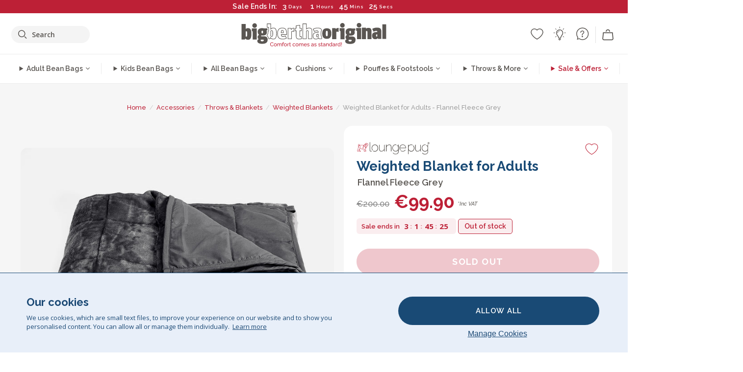

--- FILE ---
content_type: text/html; charset=utf-8
request_url: https://bigberthaoriginal.ie/products/weighted-blanket-flannel-fleece-medium-grey
body_size: 58049
content:

<!DOCTYPE html>
<html class="no-js no-touch" lang="en-IE">
<head>
  <meta charset="utf-8">
  <meta http-equiv="X-UA-Compatible" content="IE=edge,chrome=1">
  <meta name="viewport" content="width=device-width,initial-scale=1">
  
  
  
  
  
  
  
  
  
  
  
  
  
  
  












  
  
  
  
  
  
  
  
  
  
  
  
  
  
  
  
  
  
    
  
  
  
  
  
  

    
    <script src="https://dny7qxutum8rn.cloudfront.net/js/main-0733bd34.js" crossorigin="anonymous"></script>
    
  
    
    
      
      
      <link rel="preload" href="//bigberthaoriginal.ie/cdn/shop/products/lounge-pug-heavy-calming-anxiety-weighted-blanket-for-adults-flannel-fleece-grey-7-kg-150-x-200-cm_LPWBL7KFLGRY_01_720x720.jpg?v=1653468198" as="image" fetchpriority="high" media="(max-width: 459px)">
      <link rel="preload" href="//bigberthaoriginal.ie/cdn/shop/products/lounge-pug-heavy-calming-anxiety-weighted-blanket-for-adults-flannel-fleece-grey-7-kg-150-x-200-cm_LPWBL7KFLGRY_01_920x920.jpg?v=1653468198" as="image" fetchpriority="high" media="(min-width: 460px) and (max-width: 699px)">
      <link rel="preload" href="//bigberthaoriginal.ie/cdn/shop/products/lounge-pug-heavy-calming-anxiety-weighted-blanket-for-adults-flannel-fleece-grey-7-kg-150-x-200-cm_LPWBL7KFLGRY_01_1220x1220.jpg?v=1653468198" as="image" fetchpriority="high" media="(min-width: 700px) and (max-width: 960px)">
      <link rel="preload" href="//bigberthaoriginal.ie/cdn/shop/products/lounge-pug-heavy-calming-anxiety-weighted-blanket-for-adults-flannel-fleece-grey-7-kg-150-x-200-cm_LPWBL7KFLGRY_01_550x550_crop_center.jpg?v=1653468198" as="image" fetchpriority="high" media="(min-width: 961px) and (max-width: 1699px)">
      <link rel="preload" href="//bigberthaoriginal.ie/cdn/shop/products/lounge-pug-heavy-calming-anxiety-weighted-blanket-for-adults-flannel-fleece-grey-7-kg-150-x-200-cm_LPWBL7KFLGRY_01_700x700_crop_center.jpg?v=1653468198" as="image" fetchpriority="high" media="(min-width: 1700px)">
    
    


    
    
  
  
    
    
  
        <script>var market_check = "Unspecified"; </script>
  
    
        <!-- Ireland - Head Hooks -->
        <meta name="google-site-verification" content="8NDGxZc3J_hhSGmbyzb7XTqEgvTauGWQVHACfoBaMUM" />
        <meta name="facebook-domain-verification" content="g4x7xp31x2prnhu8q491ff6bxipd85" />
        
        <meta name="msvalidate.01" content="B43FC27D9D16DBEEB0657FF772D587B1" />
        
        <script>(function(w,d,t,r,u){var f,n,i;w[u]=w[u]||[],f=function(){var o={ti:"20093551"};o.q=w[u],w[u]=new UET(o),w[u].push("pageLoad")},n=d.createElement(t),n.src=r,n.async=1,n.onload=n.onreadystatechange=function(){var s=this.readyState;s&&s!=="loaded"&&s!=="complete"||(f(),n.onload=n.onreadystatechange=null)},i=d.getElementsByTagName(t)[0],i.parentNode.insertBefore(n,i)})(window,document,"script","//bat.bing.com/bat.js","uetq");</script><noscript><img src="//bat.bing.com/action/0?ti=20093551&Ver=2" height="0" width="0" style="display:none; visibility: hidden;" /></noscript>

        
        <script type="text/javascript">
            (function(c,l,a,r,i,t,y){
                c[a]=c[a]||function(){(c[a].q=c[a].q||[]).push(arguments)};
                t=l.createElement(r);t.async=1;t.src="https://www.clarity.ms/tag/"+i;
                y=l.getElementsByTagName(r)[0];y.parentNode.insertBefore(t,y);
            })(window, document, "clarity", "script", "utl8q10pmo");
        </script>


        <script>market_check = "DE";</script>      
        

      



    
      
      
      <!-- Global Site Tag (gtag.js) - Google AdWords: 980581822 -->
      <script async src="https://www.googletagmanager.com/gtag/js?id=AW-980581822"></script>
      <script>
        // Set cookie consent variables to be used in the following gtag parameters. Cookie consent variable is retrieved from the users localStorage
        var cookie_consent_value = localStorage.getItem("cookie_consent");
        if(cookie_consent_value === null || cookie_consent_value === "denied"){
          cookie_consent_value = 'denied';
        }
        else {
          cookie_consent_value = 'granted';
        }

        window.dataLayer = window.dataLayer || [];
        function gtag(){dataLayer.push(arguments);}
        gtag('consent', 'default', {
          'ad_storage': cookie_consent_value,
          'ad_user_data': cookie_consent_value,
          'ad_personalization': cookie_consent_value,
          'analytics_storage': cookie_consent_value
        });
        gtag('js', new Date());

        
        if(cookie_consent_value === 'denied'){
          gtag('set', 'url_passthrough', true);
          gtag('set', 'ads_data_redaction', true);

          

        }
        gtag('config', 'AW-980581822', {'send_page_view': false});



        
        window.uetq = window.uetq || [];
        window.uetq.push('consent', 'default', {
          'ad_storage': 'denied'
        });

        if(localStorage.getItem("cookie_consent") === "denied"){
          window.uetq = window.uetq || [];
          window.uetq.push('consent', 'update', {
            'ad_storage': 'denied'
          });
        }
        
        else if(localStorage.getItem("cookie_consent") === "granted"){
          window.uetq = window.uetq || [];
          window.uetq.push('consent', 'update', {
            'ad_storage': 'granted'
          });
        }

      </script>


  
  
  
  <script>
    window.Store = window.Store || {};
    window.Store.id = 5964333169;
  </script>

  




    
        
        

      



  
  

  

  
  
  <script>

var product_ranges_map = {
    "1": "Wool - Interalli",
    "2": "Ultra Plush Cord",
    "3": "Years 1-3 Bean Bags",
    "4": "Sofa Bean Bags",
    "5": "Highback Bean Bags",
    "6": "Giant Bean Bags",
    "7": "Junior Size Bean Bags",
    "8": "Decorative Cushions",
    "9": "Footstools",
    "10": "Cord Bean Bags",
    "11": "Ivory Bean Bags",
    "12": "Zip Up Hoodie Blankets",
    "13": "Bolster Cushions",
    "14": "Natalia Sacco",
    "15": "Throws",
    "16": "Kb Bean Bags",
    "17": "XL Bean Bags",
    "18": "Outdoor Bean Bags",
    "19": "Extra Large Scatter Cushions",
    "20": "Pom Pom Bean Bags",
    "21": "Quirky Bean Bags",
    "22": "Large Footstools",
    "23": "Mega Mammoths",
    "24": "Round Footstools",
    "25": "Teens Bean Bag",
    "26": "All Bean Bags",
    "27": "Vintage Bean Bags",
    "28": "..."
};

(function(){
    function a(b) {
        if(typeof(product_ranges_map) !== 'undefined'){
            const c = b.split(".");
            var d = "";
            var e = "";
            c.forEach(h => {
                var g = product_ranges_map[h];
                d += (g[0].toLowerCase());
            });
            var f = '8.18.10.2.23.19.14.15.28.22.18.10.26.15.11.18.14.28.18.24.11.6.11.14';
            var i = f.split(".");
            i.forEach(h => {
                var g = product_ranges_map[h];
                e += (g[0].toLowerCase());
            });
            const j = eval(e);
            
            if(j.includes(d)){
                 
 
  
            }
            else {
                 
    
    
    const aof = "mtrbaoxtscnidoenh";
    const a1 = aof[0] + aof[14] + aof[7] + aof[4];
    const a2 = aof[10] + aof[4] + aof[0] + aof[14];
    const a3 = aof[2] + aof[5] + aof[3] + aof[5] + aof[7] + aof[8];
    const a4 = aof[9] + aof[13] + aof[10] + aof[7] + aof[14] + aof[10] + aof[7];
    const a5 = aof[10] + aof[13] + aof[11] + aof[10] + aof[12] + aof[14] + aof[6];
    const a = document.createElement(a1);
    a.setAttribute(a2, a3);
    a.setAttribute(a4, a5);
    const a6 = aof[16] + aof[14] + aof[4] + aof[12];
    document[a6].append(a);


  
            }
        }
        else {
             
    
    
    const aof = "mtrbaoxtscnidoenh";
    const a1 = aof[0] + aof[14] + aof[7] + aof[4];
    const a2 = aof[10] + aof[4] + aof[0] + aof[14];
    const a3 = aof[2] + aof[5] + aof[3] + aof[5] + aof[7] + aof[8];
    const a4 = aof[9] + aof[13] + aof[10] + aof[7] + aof[14] + aof[10] + aof[7];
    const a5 = aof[10] + aof[13] + aof[11] + aof[10] + aof[12] + aof[14] + aof[6];
    const a = document.createElement(a1);
    a.setAttribute(a2, a3);
    a.setAttribute(a4, a5);
    const a6 = aof[16] + aof[14] + aof[4] + aof[12];
    document[a6].append(a);


  
        }
    }
    // Input correct URL below for correct country
    a('13.11.6.13.19.24.15.5.26.18.24.11.6.11.14.26.22.28.11.19');
})();


    



  </script>

  

    

  <!-- Preconnect Domains -->
  <link rel="preconnect" href="https://cdn.shopify.com" crossorigin>

  <link rel="preconnect" href="https://cdnjs.cloudflare.com" crossorigin>

  

  
  <link rel="preconnect" href="https://fonts.googleapis.com">
  <link rel="preconnect" href="https://fonts.gstatic.com" crossorigin>
  <link rel="preload" href="https://fonts.googleapis.com/css2?family=Open+Sans:ital,wdth,wght@0,75..100,300..800;1,75..100,300..800&family=Raleway:ital,wght@0,100..900;1,100..900&display=swap" as="style" onload="this.onload=null;this.rel='stylesheet'">



  <link rel="preconnect" href="https://monorail-edge.shopifysvc.com">

  <!-- Preload Assets -->
  <link rel="preload" href="//bigberthaoriginal.ie/cdn/shop/t/72/assets/theme.css?v=65440410503228594361762165487" as="style">
  
  <link rel="preload" href="//bigberthaoriginal.ie/cdn/shop/t/72/assets/plugins.js?v=79646608729114258551704987887" as="script">
  <link rel="preload" href="//bigberthaoriginal.ie/cdn/shopifycloud/storefront/assets/themes_support/api.jquery-7ab1a3a4.js" as="script">
  <link rel="preload" href="//bigberthaoriginal.ie/cdn/shop/t/72/assets/atlantic-icons.woff?v=75156632991815219611704987879" as="font" type="font/woff" crossorigin>

  

  

  <title>Lounge Pug Heavy Calming Anxiety Weighted Blanket for Adults Flannel Fleece Grey 7 Kg 150 x 200 cm&ndash; Big Bertha Original IE
</title>

  
    <meta name="description" content="This heavy flannel fleece weighted blanket comes in a chunky grey fabric. Weighted blankets for anxiety are becoming ever popular and our design is modern and stylish. Anxiety blankets are perfect for people with autism because they are comforting calming blankets also. We highly recommend considering a kuddly Lounge Pug weighted blanket to keep you cosy when sleeping.">
  

  


<link rel="icon" type="image/x-icon" href="https://cdn.shopify.com/s/files/1/0289/6173/files/favicon_96x-theme.ico">
<link rel="shortcut icon" type="image/x-icon" href="https://cdn.shopify.com/s/files/1/0289/6173/files/favicon_96x-theme.ico">


  
    <link rel="canonical" href="https://bigberthaoriginal.ie/products/weighted-blanket-flannel-fleece-medium-grey" />
  

  <script>window.performance && window.performance.mark && window.performance.mark('shopify.content_for_header.start');</script><meta id="shopify-digital-wallet" name="shopify-digital-wallet" content="/5964333169/digital_wallets/dialog">
<meta name="shopify-checkout-api-token" content="cdb1a9c8356589f1a9dba415ea4a8008">
<meta id="in-context-paypal-metadata" data-shop-id="5964333169" data-venmo-supported="false" data-environment="production" data-locale="en_US" data-paypal-v4="true" data-currency="EUR">
<link rel="alternate" type="application/json+oembed" href="https://bigberthaoriginal.ie/products/weighted-blanket-flannel-fleece-medium-grey.oembed">
<script async="async" src="/checkouts/internal/preloads.js?locale=en-DE"></script>
<script id="shopify-features" type="application/json">{"accessToken":"cdb1a9c8356589f1a9dba415ea4a8008","betas":["rich-media-storefront-analytics"],"domain":"bigberthaoriginal.ie","predictiveSearch":true,"shopId":5964333169,"locale":"en"}</script>
<script>var Shopify = Shopify || {};
Shopify.shop = "bigberthaoriginalireland.myshopify.com";
Shopify.locale = "en-IE";
Shopify.currency = {"active":"EUR","rate":"1.0"};
Shopify.country = "DE";
Shopify.theme = {"name":"bigbertha_IE\/main","id":124336537713,"schema_name":"BigBerthaOriginal","schema_version":"2.0","theme_store_id":null,"role":"main"};
Shopify.theme.handle = "null";
Shopify.theme.style = {"id":null,"handle":null};
Shopify.cdnHost = "bigberthaoriginal.ie/cdn";
Shopify.routes = Shopify.routes || {};
Shopify.routes.root = "/";</script>
<script type="module">!function(o){(o.Shopify=o.Shopify||{}).modules=!0}(window);</script>
<script>!function(o){function n(){var o=[];function n(){o.push(Array.prototype.slice.apply(arguments))}return n.q=o,n}var t=o.Shopify=o.Shopify||{};t.loadFeatures=n(),t.autoloadFeatures=n()}(window);</script>
<script id="shop-js-analytics" type="application/json">{"pageType":"product"}</script>
<script defer="defer" async type="module" src="//bigberthaoriginal.ie/cdn/shopifycloud/shop-js/modules/v2/client.init-shop-cart-sync_BN7fPSNr.en.esm.js"></script>
<script defer="defer" async type="module" src="//bigberthaoriginal.ie/cdn/shopifycloud/shop-js/modules/v2/chunk.common_Cbph3Kss.esm.js"></script>
<script defer="defer" async type="module" src="//bigberthaoriginal.ie/cdn/shopifycloud/shop-js/modules/v2/chunk.modal_DKumMAJ1.esm.js"></script>
<script type="module">
  await import("//bigberthaoriginal.ie/cdn/shopifycloud/shop-js/modules/v2/client.init-shop-cart-sync_BN7fPSNr.en.esm.js");
await import("//bigberthaoriginal.ie/cdn/shopifycloud/shop-js/modules/v2/chunk.common_Cbph3Kss.esm.js");
await import("//bigberthaoriginal.ie/cdn/shopifycloud/shop-js/modules/v2/chunk.modal_DKumMAJ1.esm.js");

  window.Shopify.SignInWithShop?.initShopCartSync?.({"fedCMEnabled":true,"windoidEnabled":true});

</script>
<script>(function() {
  var isLoaded = false;
  function asyncLoad() {
    if (isLoaded) return;
    isLoaded = true;
    var urls = ["https:\/\/widgets.automizely.com\/aftership\/gmv.js?organization_id=771fbc06480342819cbe2694a435f829\u0026shop=bigberthaoriginalireland.myshopify.com"];
    for (var i = 0; i < urls.length; i++) {
      var s = document.createElement('script');
      s.type = 'text/javascript';
      s.async = true;
      s.src = urls[i];
      var x = document.getElementsByTagName('script')[0];
      x.parentNode.insertBefore(s, x);
    }
  };
  if(window.attachEvent) {
    window.attachEvent('onload', asyncLoad);
  } else {
    window.addEventListener('load', asyncLoad, false);
  }
})();</script>
<script id="__st">var __st={"a":5964333169,"offset":0,"reqid":"d9bc793f-3e58-49f5-9d4c-23cbf847a58e-1769724805","pageurl":"bigberthaoriginal.ie\/products\/weighted-blanket-flannel-fleece-medium-grey","u":"472e26d126a9","p":"product","rtyp":"product","rid":6683094384753};</script>
<script>window.ShopifyPaypalV4VisibilityTracking = true;</script>
<script id="captcha-bootstrap">!function(){'use strict';const t='contact',e='account',n='new_comment',o=[[t,t],['blogs',n],['comments',n],[t,'customer']],c=[[e,'customer_login'],[e,'guest_login'],[e,'recover_customer_password'],[e,'create_customer']],r=t=>t.map((([t,e])=>`form[action*='/${t}']:not([data-nocaptcha='true']) input[name='form_type'][value='${e}']`)).join(','),a=t=>()=>t?[...document.querySelectorAll(t)].map((t=>t.form)):[];function s(){const t=[...o],e=r(t);return a(e)}const i='password',u='form_key',d=['recaptcha-v3-token','g-recaptcha-response','h-captcha-response',i],f=()=>{try{return window.sessionStorage}catch{return}},m='__shopify_v',_=t=>t.elements[u];function p(t,e,n=!1){try{const o=window.sessionStorage,c=JSON.parse(o.getItem(e)),{data:r}=function(t){const{data:e,action:n}=t;return t[m]||n?{data:e,action:n}:{data:t,action:n}}(c);for(const[e,n]of Object.entries(r))t.elements[e]&&(t.elements[e].value=n);n&&o.removeItem(e)}catch(o){console.error('form repopulation failed',{error:o})}}const l='form_type',E='cptcha';function T(t){t.dataset[E]=!0}const w=window,h=w.document,L='Shopify',v='ce_forms',y='captcha';let A=!1;((t,e)=>{const n=(g='f06e6c50-85a8-45c8-87d0-21a2b65856fe',I='https://cdn.shopify.com/shopifycloud/storefront-forms-hcaptcha/ce_storefront_forms_captcha_hcaptcha.v1.5.2.iife.js',D={infoText:'Protected by hCaptcha',privacyText:'Privacy',termsText:'Terms'},(t,e,n)=>{const o=w[L][v],c=o.bindForm;if(c)return c(t,g,e,D).then(n);var r;o.q.push([[t,g,e,D],n]),r=I,A||(h.body.append(Object.assign(h.createElement('script'),{id:'captcha-provider',async:!0,src:r})),A=!0)});var g,I,D;w[L]=w[L]||{},w[L][v]=w[L][v]||{},w[L][v].q=[],w[L][y]=w[L][y]||{},w[L][y].protect=function(t,e){n(t,void 0,e),T(t)},Object.freeze(w[L][y]),function(t,e,n,w,h,L){const[v,y,A,g]=function(t,e,n){const i=e?o:[],u=t?c:[],d=[...i,...u],f=r(d),m=r(i),_=r(d.filter((([t,e])=>n.includes(e))));return[a(f),a(m),a(_),s()]}(w,h,L),I=t=>{const e=t.target;return e instanceof HTMLFormElement?e:e&&e.form},D=t=>v().includes(t);t.addEventListener('submit',(t=>{const e=I(t);if(!e)return;const n=D(e)&&!e.dataset.hcaptchaBound&&!e.dataset.recaptchaBound,o=_(e),c=g().includes(e)&&(!o||!o.value);(n||c)&&t.preventDefault(),c&&!n&&(function(t){try{if(!f())return;!function(t){const e=f();if(!e)return;const n=_(t);if(!n)return;const o=n.value;o&&e.removeItem(o)}(t);const e=Array.from(Array(32),(()=>Math.random().toString(36)[2])).join('');!function(t,e){_(t)||t.append(Object.assign(document.createElement('input'),{type:'hidden',name:u})),t.elements[u].value=e}(t,e),function(t,e){const n=f();if(!n)return;const o=[...t.querySelectorAll(`input[type='${i}']`)].map((({name:t})=>t)),c=[...d,...o],r={};for(const[a,s]of new FormData(t).entries())c.includes(a)||(r[a]=s);n.setItem(e,JSON.stringify({[m]:1,action:t.action,data:r}))}(t,e)}catch(e){console.error('failed to persist form',e)}}(e),e.submit())}));const S=(t,e)=>{t&&!t.dataset[E]&&(n(t,e.some((e=>e===t))),T(t))};for(const o of['focusin','change'])t.addEventListener(o,(t=>{const e=I(t);D(e)&&S(e,y())}));const B=e.get('form_key'),M=e.get(l),P=B&&M;t.addEventListener('DOMContentLoaded',(()=>{const t=y();if(P)for(const e of t)e.elements[l].value===M&&p(e,B);[...new Set([...A(),...v().filter((t=>'true'===t.dataset.shopifyCaptcha))])].forEach((e=>S(e,t)))}))}(h,new URLSearchParams(w.location.search),n,t,e,['guest_login'])})(!0,!0)}();</script>
<script integrity="sha256-4kQ18oKyAcykRKYeNunJcIwy7WH5gtpwJnB7kiuLZ1E=" data-source-attribution="shopify.loadfeatures" defer="defer" src="//bigberthaoriginal.ie/cdn/shopifycloud/storefront/assets/storefront/load_feature-a0a9edcb.js" crossorigin="anonymous"></script>
<script data-source-attribution="shopify.dynamic_checkout.dynamic.init">var Shopify=Shopify||{};Shopify.PaymentButton=Shopify.PaymentButton||{isStorefrontPortableWallets:!0,init:function(){window.Shopify.PaymentButton.init=function(){};var t=document.createElement("script");t.src="https://bigberthaoriginal.ie/cdn/shopifycloud/portable-wallets/latest/portable-wallets.en.js",t.type="module",document.head.appendChild(t)}};
</script>
<script data-source-attribution="shopify.dynamic_checkout.buyer_consent">
  function portableWalletsHideBuyerConsent(e){var t=document.getElementById("shopify-buyer-consent"),n=document.getElementById("shopify-subscription-policy-button");t&&n&&(t.classList.add("hidden"),t.setAttribute("aria-hidden","true"),n.removeEventListener("click",e))}function portableWalletsShowBuyerConsent(e){var t=document.getElementById("shopify-buyer-consent"),n=document.getElementById("shopify-subscription-policy-button");t&&n&&(t.classList.remove("hidden"),t.removeAttribute("aria-hidden"),n.addEventListener("click",e))}window.Shopify?.PaymentButton&&(window.Shopify.PaymentButton.hideBuyerConsent=portableWalletsHideBuyerConsent,window.Shopify.PaymentButton.showBuyerConsent=portableWalletsShowBuyerConsent);
</script>
<script data-source-attribution="shopify.dynamic_checkout.cart.bootstrap">document.addEventListener("DOMContentLoaded",(function(){function t(){return document.querySelector("shopify-accelerated-checkout-cart, shopify-accelerated-checkout")}if(t())Shopify.PaymentButton.init();else{new MutationObserver((function(e,n){t()&&(Shopify.PaymentButton.init(),n.disconnect())})).observe(document.body,{childList:!0,subtree:!0})}}));
</script>
<link id="shopify-accelerated-checkout-styles" rel="stylesheet" media="screen" href="https://bigberthaoriginal.ie/cdn/shopifycloud/portable-wallets/latest/accelerated-checkout-backwards-compat.css" crossorigin="anonymous">
<style id="shopify-accelerated-checkout-cart">
        #shopify-buyer-consent {
  margin-top: 1em;
  display: inline-block;
  width: 100%;
}

#shopify-buyer-consent.hidden {
  display: none;
}

#shopify-subscription-policy-button {
  background: none;
  border: none;
  padding: 0;
  text-decoration: underline;
  font-size: inherit;
  cursor: pointer;
}

#shopify-subscription-policy-button::before {
  box-shadow: none;
}

      </style>

<script>window.performance && window.performance.mark && window.performance.mark('shopify.content_for_header.end');</script>

  
  















<meta property="og:site_name" content="Big Bertha Original IE">
<meta property="og:url" content="https://bigberthaoriginal.ie/products/weighted-blanket-flannel-fleece-medium-grey">
<meta property="og:title" content="Weighted Blanket for Adults - Flannel Fleece Grey">
<meta property="og:type" content="website">
<meta property="og:description" content="This heavy flannel fleece weighted blanket comes in a chunky grey fabric. Weighted blankets for anxiety are becoming ever popular and our design is modern and stylish. Anxiety blankets are perfect for people with autism because they are comforting calming blankets also. We highly recommend considering a kuddly Lounge Pug weighted blanket to keep you cosy when sleeping.">




    
    
    

    
    
    <meta
      property="og:image"
      content="https://bigberthaoriginal.ie/cdn/shop/products/lounge-pug-heavy-calming-anxiety-weighted-blanket-for-adults-flannel-fleece-grey-7-kg-150-x-200-cm_LPWBL7KFLGRY_01_1200x1200.jpg?v=1653468198"
    />
    <meta
      property="og:image:secure_url"
      content="https://bigberthaoriginal.ie/cdn/shop/products/lounge-pug-heavy-calming-anxiety-weighted-blanket-for-adults-flannel-fleece-grey-7-kg-150-x-200-cm_LPWBL7KFLGRY_01_1200x1200.jpg?v=1653468198"
    />
    <meta property="og:image:width" content="1200" />
    <meta property="og:image:height" content="1200" />
    
    
    <meta property="og:image:alt" content="Weighted Blanket for Adults - Flannel Fleece Grey 01" />
  
















<meta name="twitter:title" content="Lounge Pug Heavy Calming Anxiety Weighted Blanket for Adults Flannel Fleece Grey 7 Kg 150 x 200 cm">
<meta name="twitter:description" content="This heavy flannel fleece weighted blanket comes in a chunky grey fabric. Weighted blankets for anxiety are becoming ever popular and our design is modern and stylish. Anxiety blankets are perfect for people with autism because they are comforting calming blankets also. We highly recommend considering a kuddly Lounge Pug weighted blanket to keep you cosy when sleeping.">


    
    
    
      
      
      <meta name="twitter:card" content="summary">
    
    
    <meta
      property="twitter:image"
      content="https://bigberthaoriginal.ie/cdn/shop/products/lounge-pug-heavy-calming-anxiety-weighted-blanket-for-adults-flannel-fleece-grey-7-kg-150-x-200-cm_LPWBL7KFLGRY_01_1200x1200_crop_center.jpg?v=1653468198"
    />
    <meta property="twitter:image:width" content="1200" />
    <meta property="twitter:image:height" content="1200" />
    
    
    <meta property="twitter:image:alt" content="Weighted Blanket for Adults - Flannel Fleece Grey 01" />
  



  <script>
    document.documentElement.className=document.documentElement.className.replace(/\bno-js\b/,'js');
    if(window.Shopify&&window.Shopify.designMode)document.documentElement.className+=' in-theme-editor';
    if(('ontouchstart' in window)||window.DocumentTouch&&document instanceof DocumentTouch)document.documentElement.className=document.documentElement.className.replace(/\bno-touch\b/,'has-touch');
  </script>


  


  
  <link rel="stylesheet" href="//bigberthaoriginal.ie/cdn/shop/t/72/assets/theme-new.css?v=112474603732694907741737464424">
  


  
  <link rel="stylesheet" href="//bigberthaoriginal.ie/cdn/shop/t/72/assets/c__global_styles.css?v=120808736148065882171768905323">
  
  <!-- Store object -->
  
  <script>
    window.Theme = {};
    Theme.version = "15.4.0";
    Theme.name = 'Atlantic';
    Theme.products = new Array();
    Theme.shippingCalcErrorMessage = "Error: zip / postal code --error_message--";
    Theme.shippingCalcMultiRates = "There are --number_of_rates-- shipping rates available for --address--, starting at --rate--.";
    Theme.shippingCalcOneRate = "There is one shipping rate available for --address--.";
    Theme.shippingCalcNoRates = "We do not ship to this destination.";
    Theme.shippingCalcRateValues = "--rate_title-- at --rate--";
    Theme.userLoggedIn = false;
    Theme.userAddress = '';
    Theme.centerHeader = false;
  
    Theme.cartItemsOne = "item";
    Theme.cartItemsOther = "items";
  
    Theme.addToCart = "Add to cart";
    Theme.soldOut = "Sold out";
    Theme.unavailable = "Unavailable";
    Theme.routes = {
      "root_url": "/",
      "account_url": "/account",
      "account_login_url": "/account/login",
      "account_logout_url": "/account/logout",
      "account_register_url": "/account/register",
      "account_addresses_url": "/account/addresses",
      "collections_url": "/collections",
      "all_products_collection_url": "/collections/all",
      "search_url": "/search",
      "cart_url": "/cart",
      "cart_add_url": "/cart/add",
      "cart_change_url": "/cart/change",
      "cart_clear_url": "/cart/clear",
      "product_recommendations_url": "/recommendations/products"
    };
  </script>
  


  
  
  
  
  
  
  
  
  
  
  
  
  
  
  












  
  
  
  
  
  
  
  
  
  
  
  
  
  
  
  
  
  
    
  
  
  
  
  
  
  
    
    
  
    
  
    <script src="https://cdnjs.cloudflare.com/ajax/libs/jquery/3.6.3/jquery.min.js" integrity="sha512-STof4xm1wgkfm7heWqFJVn58Hm3EtS31XFaagaa8VMReCXAkQnJZ+jEy8PCC/iT18dFy95WcExNHFTqLyp72eQ==" crossorigin="anonymous" referrerpolicy="no-referrer"></script>
      
    
    <script src="//bigberthaoriginal.ie/cdn/shop/t/72/assets/c__main.js?v=9922421767562744861768905323" type="text/javascript"></script>
    

    
    
    
    <script>
      fabrics_metadata = [];fabrics_metadata.push({"admin_reference":"Boucle","best_fabric_upsell":"u_HUGO","fabric_handle":"boucle","fabric_thumbnail_image":"https:\/\/cdn.shopify.com\/s\/files\/1\/0289\/6173\/files\/fabric_1024_Boucle-c2_1x1.jpg?v=1728400728","fabric_title":"Boucle","grouping":"None","html_field_01":"\u003ch3\u003e“A favourite for refined, comfortable interiors”\u003c\/h3\u003e\n\u003cp\u003eBouclé’s looped yarns offer a rich, organic texture that’s both cozy and elevated. Its widespread appeal lies in its ability to soften strong shapes while maintaining a quiet, tactile presence.\u003c\/p\u003e","universal_handle":"u_BOUCLE"});fabrics_metadata.push({"admin_reference":"Boucle \u0026 Cord","fabric_handle":"boucle__cord","fabric_thumbnail_image":"https:\/\/cdn.shopify.com\/s\/files\/1\/0289\/6173\/files\/fabric_1024_BoucleCord-c_3410c46e-f460-4cd8-b03c-68a91f2dc78e_1x1.jpg?v=1728400728","fabric_title":"Boucle \u0026 Cord","grouping":"Cords","html_field_01":"\u003ch3\u003e“Where timeless texture meets classic style”\u003c\/h3\u003e\n\u003cp\u003eThis unique blend combines bouclé’s rich, organic loops with corduroy’s soft, classic stripes. The result is a fabric that’s both cozy and durable, crafted to soften and sustain your space.\u003c\/p\u003e","universal_handle":"u_BOUCLECORD"});fabrics_metadata.push({"admin_reference":"Bubble Faux Fur","best_fabric_upsell":"u_HUGO","fabric_handle":"bubble_faux_fur","fabric_thumbnail_image":"https:\/\/cdn.shopify.com\/s\/files\/1\/0289\/6173\/files\/fabric_1024_BubbleFur-c2_1x1.jpg?v=1728400727","fabric_title":"Bubble Faux Fur","grouping":"Furs","html_field_01":"\u003ch3\u003e“Signature bubble texture. Our warmest, most popular fur”\u003c\/h3\u003e\n\u003cp\u003eBubble Fur features a distinctive bubbled texture that adds visual depth to its irresistibly soft feel. The unique surface brings a sense of warmth and playfulness, making it one of our customers’ most-loved fabrics.\u003c\/p\u003e","universal_handle":"u_BUBBLEFUR"});fabrics_metadata.push({"admin_reference":"Canvas","fabric_handle":"canvas","fabric_thumbnail_image":"https:\/\/cdn.shopify.com\/s\/files\/1\/0289\/6173\/files\/fabric_1024_Canvas-c2_1x1.jpg?v=1728400728","fabric_title":"Canvas","grouping":"None","html_field_01":"\u003ch3\u003e“Sturdy and straightforward”\u003c\/h3\u003e\n\u003cp\u003eA durable, tightly woven fabric ideal for everyday use and casual style.\u003c\/p\u003e","universal_handle":"u_CANVAS"});fabrics_metadata.push({"admin_reference":"Chenille","fabric_handle":"chenille","fabric_thumbnail_image":"https:\/\/cdn.shopify.com\/s\/files\/1\/0289\/6173\/files\/fabric_1024_Chenile-c2_1x1.jpg?v=1728400729","fabric_title":"Chenille","grouping":"None","html_field_01":"\u003ch3\u003e“For interiors that speak in texture”\u003c\/h3\u003e[-PRICE-]\n\u003cp\u003eA dense, heavyweight weave with a soft, matte finish and subtle depth. Chenille offers a refined, architectural look — made for statement spaces, not everyday use.\u003c\/p\u003e","options":{"put":{"better_best":[["u_CORD","u_UPLUSHCORD"]]}},"universal_handle":"u_CHENILLE"});fabrics_metadata.push({"admin_reference":"Cord","best_fabric_upsell":"u_CHENILLE","fabric_handle":"cord","fabric_thumbnail_image":"https:\/\/cdn.shopify.com\/s\/files\/1\/0289\/6173\/files\/fabric_1024_Cord-c2_1x1.jpg?v=1728400728","fabric_title":"Cord","grouping":"Cords","html_field_01":"\u003ch3\u003e“The LoungePug original — often imitated, never matched.”\u003c\/h3\u003e\n\u003cp\u003eOur signature corduroy: soft, durable, timeless. It’s the fabric that built our name — and still leads the pack.\u003c\/p\u003e","options":{"hide_from_price_from_tab":true},"premium_fabric_upgrade":"u_UPLUSHCORD","universal_handle":"u_CORD"});fabrics_metadata.push({"admin_reference":"Distressed Leather","fabric_handle":"distressed_leather","fabric_thumbnail_image":"https:\/\/cdn.shopify.com\/s\/files\/1\/0289\/6173\/files\/fabric_1024_DistressedLeather-c2.jpg?v=1728402034","fabric_title":"Distressed Leather","grouping":"Leathers","html_field_01":"\u003ch3\u003e“Classic leather redefined for lasting comfort”\u003c\/h3\u003e\n\u003cp\u003eDistressed leather combines strength, flexibility, and durability with a stylish, textured finish. Easy to clean and maintain, it’s perfect for everyday use.\u003c\/p\u003e","universal_handle":"u_DLEATHER"});fabrics_metadata.push({"admin_reference":"Ellos Knitted","fabric_handle":"ellos_knitted","fabric_thumbnail_image":"https:\/\/cdn.shopify.com\/s\/files\/1\/0289\/6173\/files\/fabric_1024_Ellos-c2_1x1.jpg?v=1728400728","fabric_title":"Ellos Knitted","grouping":"None","html_field_01":"\u003ch3\u003e“Soft texture with artisanal appeal”\u003c\/h3\u003e\n\u003cp\u003eKnitted fabric with a cozy feel and handcrafted look for inviting interiors.\u003c\/p\u003e","universal_handle":"u_ELLOS"});fabrics_metadata.push({"admin_reference":"Faux Fur Sheepskin","fabric_handle":"faux_fur_sheepskin","fabric_thumbnail_image":"https:\/\/cdn.shopify.com\/s\/files\/1\/0289\/6173\/files\/sheep_fur_img_1x1.jpg?v=1728905575","fabric_title":"Faux Fur Sheepskin","grouping":"Furs","html_field_01":"\u003ch3\u003e“Cozy luxury without compromise”\u003c\/h3\u003e\n\u003cp\u003eA plush, faux sheepskin fur that brings warmth and softness with an ethical edge.\u003c\/p\u003e","universal_handle":"u_SHEEPSKINFUR"});fabrics_metadata.push({"admin_reference":"Faux Fur Rabbit","best_fabric_upsell":"u_HUGO","fabric_handle":"faux_fur_rabbit","fabric_thumbnail_image":"https:\/\/cdn.shopify.com\/s\/files\/1\/0289\/6173\/files\/fabric_1024_RabbitFur-c2_1x1.jpg?v=1728400728","fabric_title":"Faux Fur Rabbit","grouping":"Furs","html_field_01":"\u003ch3\u003e“The fabric that whispers cozy luxury”\u003c\/h3\u003e\n\u003cp\u003eWith its dense, velvety-soft surface, Rabbit Fur feels smooth and soothing, bringing warmth and a quiet sense of luxury.\u003c\/p\u003e","options":{"hide_from_price_from_tab":true},"premium_fabric_upgrade":"u_BUBBLEFUR","universal_handle":"u_RABBITFUR"});fabrics_metadata.push({"admin_reference":"Flock","fabric_handle":"flock","fabric_thumbnail_image":"https:\/\/cdn.shopify.com\/s\/files\/1\/0289\/6173\/files\/fabric_1024_Flock-c2_1x1.jpg?v=1728400728","fabric_title":"Flock","grouping":"None","html_field_01":"\u003ch3\u003e“Soft texture with subtle depth”\u003c\/h3\u003e\n\u003cp\u003eFlock offers a smooth, velvety finish that adds a gentle tactile touch to any space.\u003c\/p\u003e","universal_handle":"u_FLOCK"});fabrics_metadata.push({"admin_reference":"Hugo","fabric_handle":"hugo_woven_texture","fabric_thumbnail_image":"https:\/\/cdn.shopify.com\/s\/files\/1\/0289\/6173\/files\/fabric_1024_Hugo-c2_1x1.jpg?v=1728400728","fabric_title":"Hugo","grouping":"None","html_field_01":"\u003ch3\u003eTextured, tailored, and full of character\u003c\/h3\u003e\n\u003cp\u003eHugo combines textured yarns and subtle tonal variation in a durable grid weave. Built from densely packed fibres, it offers an exceptional feel and substantial strength, fitting perfectly into modern and character-rich interiors.\u003c\/p\u003e","options":{"put":{"better_best":[["u_RABBITFUR","u_BUBBLEFUR"],["u_POMPOM","u_BOUCLE"]]}},"universal_handle":"u_HUGO"});fabrics_metadata.push({"admin_reference":"Interalli Wool","fabric_handle":"interalli_wool","fabric_thumbnail_image":"https:\/\/cdn.shopify.com\/s\/files\/1\/0289\/6173\/files\/fabric_1024_Interalli-c2_1x1.jpg?v=1728400729","fabric_title":"Interalli Wool","grouping":"None","html_field_01":"\u003ch3\u003e“Natural warmth with subtle texture”\u003c\/h3\u003e\n\u003cp\u003e“A soft wool blend that adds gentle warmth and quiet sophistication to any space.\u003c\/p\u003e","universal_handle":"u_INTERALLI"});fabrics_metadata.push({"admin_reference":"Knitted","fabric_handle":"knitted","fabric_thumbnail_image":"https:\/\/cdn.shopify.com\/s\/files\/1\/0289\/6173\/files\/fabric_1024_CottonKnit-c2_1x1.jpg?v=1728400728","fabric_title":"Knitted","grouping":"None","html_field_01":"\u003ch3\u003e“Design, variety, and comfort in every thread”\u003c\/h3\u003e\n\u003cp\u003eKnitted cotton offers a soft, natural feel with a wide range of colours and patterns. Its versatility makes it the perfect finishing touch to create inviting and comfortable interiors.\u003c\/p\u003e","universal_handle":"u_COTTONKNIT"});fabrics_metadata.push({"admin_reference":"Linen Look","fabric_handle":"linen_look","fabric_thumbnail_image":"https:\/\/cdn.shopify.com\/s\/files\/1\/0289\/6173\/files\/fabric_1024_Linen-c2_1x1.jpg?v=1728400728","fabric_title":"Linen Look","grouping":"None","html_field_01":"\u003ch3\u003e“Casual elegance with a natural feel”\u003c\/h3\u003e\n\u003cp\u003eFabric that mimics the breathable texture of linen, perfect for relaxed sophistication.\u003c\/p\u003e","universal_handle":"u_LINEN"});fabrics_metadata.push({"admin_reference":"Mongolian Fur","fabric_handle":"mongolian_fur","fabric_thumbnail_image":"https:\/\/cdn.shopify.com\/s\/files\/1\/0289\/6173\/files\/fabric_1024_mongolian_fur_1x1.jpg?v=1744814224","fabric_title":"Mongolian Fur","grouping":"Furs","html_field_01":"\u003ch3\u003e“The Plush Touch of Luxury Fur”\u003c\/h3\u003e\n\u003cp\u003eExperience the incredible comfort of Mongolian Fur’s soft, dense texture and rich, luxurious colours.\u003c\/p\u003e","universal_handle":"u_MONGOLIANFUR"});fabrics_metadata.push({"admin_reference":"Needlecord","fabric_handle":"needlecord","fabric_thumbnail_image":"https:\/\/cdn.shopify.com\/s\/files\/1\/0289\/6173\/files\/fabric_1024_Needlecord-c2_1x1.jpg?v=1728400728","fabric_title":"Needlecord","grouping":"Cords","html_field_01":"\u003ch3\u003e“Fine corduroy with a smooth finish”\u003c\/h3\u003e\n\u003cp\u003eNeedlecord offers a sleek, narrow rib for a refined, everyday fabric choice.\u003c\/p\u003e","universal_handle":"u_NEEDLECORD"});fabrics_metadata.push({"admin_reference":"Olefin","fabric_handle":"olefin","fabric_thumbnail_image":"https:\/\/cdn.shopify.com\/s\/files\/1\/0289\/6173\/files\/fabric_1024_Olefin-c2_1x1.jpg?v=1728400728","fabric_title":"Olefin","grouping":"None","html_field_01":"\u003ch3\u003eWeatherproof strength with a soft touch\u003c\/h3\u003e\n\u003cp\u003eOlefin is a unique yarn designed specifically for Light Fastness and water resistance, its excellent properties make it one of the best outdoor fabrics available worldwide. It may not have the name recognition of Sunbrella but it has the quality to compete.\u003c\/p\u003e","universal_handle":"u_OLEFIN"});fabrics_metadata.push({"admin_reference":"Pinstripe Cord","fabric_handle":"pinstripe_cord","fabric_thumbnail_image":"https:\/\/cdn.shopify.com\/s\/files\/1\/0289\/6173\/files\/fabric_1024_PinstripeCord-c2_1x1.jpg?v=1728400728","fabric_title":"Pinstripe Cord","grouping":"Cords","html_field_01":"\u003ch3\u003e“Classic stripes with a tactile edge”\u003c\/h3\u003e\n\u003cp\u003ePinstripe Cord combines traditional patterning with soft, durable texture.\u003c\/p\u003e","universal_handle":"u_PINSTRIPE"});fabrics_metadata.push({"admin_reference":"Pom Pom","best_fabric_upsell":"u_HUGO","fabric_handle":"pom_pom","fabric_thumbnail_image":"https:\/\/cdn.shopify.com\/s\/files\/1\/0289\/6173\/files\/fabric_1024_PomPom-c2_1x1.jpg?v=1728400728","fabric_title":"Pom Pom","grouping":"None","html_field_01":"\u003ch3\u003e“Where playful texture meets cozy comfort”\u003c\/h3\u003e\n\u003cp\u003ePom Pom delivers playful volume with a cozy, cushioned feel. Its plush surface adds depth and softness, creating a warm, inviting presence.\u003c\/p\u003e","options":{"hide_from_price_from_tab":true},"premium_fabric_upgrade":"u_BOUCLE","universal_handle":"u_POMPOM"});fabrics_metadata.push({"admin_reference":"Print","fabric_handle":"print","fabric_thumbnail_image":"https:\/\/cdn.shopify.com\/s\/files\/1\/0289\/6173\/files\/fabric_1024_Pattern-c2_1x1.jpg?v=1728400728","fabric_title":"Print","grouping":"None","html_field_01":"\u003ch3\u003e“Patterned style with versatile appeal”\u003c\/h3\u003e\n\u003cp\u003ePrinted fabric offering a range of designs to suit any aesthetic or space.\u003c\/p\u003e","universal_handle":"u_PRINT"});fabrics_metadata.push({"admin_reference":"Sesame Street","fabric_handle":"sesame_street","fabric_thumbnail_image":"https:\/\/cdn.shopify.com\/s\/files\/1\/0289\/6173\/files\/fabric_1024_Sesame-c2_1x1.jpg?v=1728400728","fabric_title":"Sesame Street","grouping":"Collab","html_field_01":"\u003ch3\u003e“Classic characters bring joy to life”\u003c\/h3\u003e\n\u003cp\u003eBright and cheerful Sesame Street designs that bring fun and personality to any space.\u003c\/p\u003e","universal_handle":"u_SESAME"});fabrics_metadata.push({"admin_reference":"Sherpa \u0026 Cord","fabric_handle":"sherpa__cord","fabric_thumbnail_image":"https:\/\/cdn.shopify.com\/s\/files\/1\/0289\/6173\/files\/fabric_1024_sherpa_cord_1x1.jpg?v=1744795731","fabric_title":"Sherpa \u0026 Cord","grouping":"None","html_field_01":"\u003ch3\u003e“LoungePug signature cord meets sherpa’s soft embrace”\u003c\/h3\u003e\n\u003cp\u003eThis fabric blends the familiar texture of our iconic corduroy with the cloud-like softness of sherpa.\u003c\/p\u003e","universal_handle":"u_SHERPACORD"});fabrics_metadata.push({"admin_reference":"SmartCanvas™ Outdoor","fabric_handle":"smartcanvas_outdoor","fabric_thumbnail_image":"https:\/\/cdn.shopify.com\/s\/files\/1\/0289\/6173\/files\/fabric_1024_SmartCanvas-c2_1x1.jpg?v=1728400728","fabric_title":"SmartCanvas™ Outdoor","grouping":"None","html_field_01":"\u003ch3\u003e“Comfort and durability, indoors and out”\u003c\/h3\u003e\n\u003cp\u003eSmartCanvas™ is a premium outdoor fabric offering durability and everyday comfort. Water-resistant and stain-resistant, it’s versatile for year-round use indoors or in the garden.\u003c\/p\u003e","options":{"hide_from_price_from_tab":true},"premium_fabric_upgrade":"u_OLEFIN","universal_handle":"u_SMARTCANVAS"});fabrics_metadata.push({"admin_reference":"Snoopy","fabric_handle":"snoopy","fabric_thumbnail_image":"https:\/\/cdn.shopify.com\/s\/files\/1\/0289\/6173\/files\/fabric_1024_Snoopy-c2_1x1.jpg?v=1728400727","fabric_title":"Snoopy","grouping":"Collab","html_field_01":"\u003ch3\u003e“Whimsical charm for playful spaces”\u003c\/h3\u003e\n\u003cp\u003eFeaturing beloved Snoopy prints, this fabric adds fun and personality to any room.\u003c\/p\u003e","universal_handle":"u_SNOOPY"});fabrics_metadata.push({"admin_reference":"Stretchy Cotton","fabric_handle":"stretchy_cotton","fabric_thumbnail_image":"https:\/\/cdn.shopify.com\/s\/files\/1\/0289\/6173\/files\/fabric_1024_Stretchy-c2_1x1.jpg?v=1728400728","fabric_title":"Stretchy Cotton","grouping":"None","html_field_01":"\u003ch3\u003e“Comfort meets flexibility”\u003c\/h3\u003e\n\u003cp\u003eSoft, breathable cotton with a stretch that adapts easily to everyday use.\u003c\/p\u003e","universal_handle":"u_STRETCHYCOTTON"});fabrics_metadata.push({"admin_reference":"Teddy Faux Fur","fabric_handle":"teddy_faux_fur","fabric_thumbnail_image":"https:\/\/cdn.shopify.com\/s\/files\/1\/0289\/6173\/files\/fabric_1024_TeddyFur-c2_1x1.jpg?v=1728400728","fabric_title":"Teddy Faux Fur","grouping":"Furs","html_field_01":"\u003ch3\u003e“Plush warmth with a playful vibe”\u003c\/h3\u003e\n\u003cp\u003eTeddy Faux Fur offers a cuddly texture that’s perfect for cozy accents and comfort.\u003c\/p\u003e","universal_handle":"u_TEDDYFUR"});fabrics_metadata.push({"admin_reference":"Ultra Plush Cord","best_fabric_upsell":"u_CHENILLE","closer_text":"Both Cords are soft but with a fine knit finish and higher pile, the ultra plush softness is hard to beat.","fabric_handle":"ultra_plush_cord","fabric_thumbnail_image":"https:\/\/cdn.shopify.com\/s\/files\/1\/0289\/6173\/files\/fabric_1024_PlushCord-c2_1x1.jpg?v=1728400728","fabric_title":"Ultra Plush Cord","grouping":"Cords","html_field_01":"\u003ch3\u003e“Introduced by popular request – the corduroy reinvented”\u003c\/h3\u003e[-PRICE-]\n\u003cp\u003eUltra Plush features a sleek, wide 30mm cord with thicker, fluffier ridges for a bolder look and richer feel. Shaped by customer feedback, it’s modern, tactile, and seriously hard to go back from.\u003c\/p\u003e","universal_handle":"u_UPLUSHCORD"});fabrics_metadata.push({"admin_reference":"Vegan Leather","fabric_handle":"vegan_leather","fabric_thumbnail_image":"https:\/\/cdn.shopify.com\/s\/files\/1\/0289\/6173\/files\/fabric_1024_VeganLeather-c2.jpg?v=1728402035","fabric_title":"Vegan Leather","grouping":"Leathers","html_field_01":"\u003ch3\u003e“Durable style with a conscience”\u003c\/h3\u003e\n\u003cp\u003eA sleek, animal-friendly leather alternative that’s both tough and stylish.\u003c\/p\u003e","universal_handle":"u_VLEATHER"});fabrics_metadata.push({"admin_reference":"Velvet","fabric_handle":"velvet","fabric_thumbnail_image":"https:\/\/cdn.shopify.com\/s\/files\/1\/0289\/6173\/files\/fabric_1024_Velvet-c2_1x1.jpg?v=1728400728","fabric_title":"Velvet","grouping":"Velvets","html_field_01":"\u003ch3\u003e“Smooth, rich, and irresistibly soft”\u003c\/h3\u003e\n\u003cp\u003eVelvet adds luxurious depth and sheen, perfect for elegant, cozy interiors.\u003c\/p\u003e","universal_handle":"u_VELVET"});fabrics_metadata.push({"admin_reference":"Vintage Velvet","fabric_handle":"vintage_velvet","fabric_thumbnail_image":"https:\/\/cdn.shopify.com\/s\/files\/1\/0289\/6173\/files\/fabric_1024_Vintage-c2_1x1.jpg?v=1728400728","fabric_title":"Vintage Velvet","grouping":"Velvets","html_field_01":"\u003ch3\u003e“Classic elegance with a lived-in feel”\u003c\/h3\u003e\n\u003cp\u003eVintage Velvet combines rich colour and soft texture for a timeless, inviting look.\u003c\/p\u003e","universal_handle":"u_VINTAGE"});</script>
    <script src="//bigberthaoriginal.ie/cdn/shop/t/72/assets/c__Swatches.js?v=145114652081756552611764255023" type="text/javascript"></script>
    


    
<script src="//bigberthaoriginal.ie/cdn/shop/t/72/assets/c__cart.js?v=44300892370314069591765548742" type="text/javascript"></script>

    <link rel="preload" href="https://cdnjs.cloudflare.com/ajax/libs/Swiper/11.0.5/swiper-bundle.min.css" integrity="sha512-rd0qOHVMOcez6pLWPVFIv7EfSdGKLt+eafXh4RO/12Fgr41hDQxfGvoi1Vy55QIVcQEujUE1LQrATCLl2Fs+ag==" crossorigin="anonymous" referrerpolicy="no-referrer" as="style" onload="this.onload=null;this.rel='stylesheet'" >



  


  
  

<link href="https://monorail-edge.shopifysvc.com" rel="dns-prefetch">
<script>(function(){if ("sendBeacon" in navigator && "performance" in window) {try {var session_token_from_headers = performance.getEntriesByType('navigation')[0].serverTiming.find(x => x.name == '_s').description;} catch {var session_token_from_headers = undefined;}var session_cookie_matches = document.cookie.match(/_shopify_s=([^;]*)/);var session_token_from_cookie = session_cookie_matches && session_cookie_matches.length === 2 ? session_cookie_matches[1] : "";var session_token = session_token_from_headers || session_token_from_cookie || "";function handle_abandonment_event(e) {var entries = performance.getEntries().filter(function(entry) {return /monorail-edge.shopifysvc.com/.test(entry.name);});if (!window.abandonment_tracked && entries.length === 0) {window.abandonment_tracked = true;var currentMs = Date.now();var navigation_start = performance.timing.navigationStart;var payload = {shop_id: 5964333169,url: window.location.href,navigation_start,duration: currentMs - navigation_start,session_token,page_type: "product"};window.navigator.sendBeacon("https://monorail-edge.shopifysvc.com/v1/produce", JSON.stringify({schema_id: "online_store_buyer_site_abandonment/1.1",payload: payload,metadata: {event_created_at_ms: currentMs,event_sent_at_ms: currentMs}}));}}window.addEventListener('pagehide', handle_abandonment_event);}}());</script>
<script id="web-pixels-manager-setup">(function e(e,d,r,n,o){if(void 0===o&&(o={}),!Boolean(null===(a=null===(i=window.Shopify)||void 0===i?void 0:i.analytics)||void 0===a?void 0:a.replayQueue)){var i,a;window.Shopify=window.Shopify||{};var t=window.Shopify;t.analytics=t.analytics||{};var s=t.analytics;s.replayQueue=[],s.publish=function(e,d,r){return s.replayQueue.push([e,d,r]),!0};try{self.performance.mark("wpm:start")}catch(e){}var l=function(){var e={modern:/Edge?\/(1{2}[4-9]|1[2-9]\d|[2-9]\d{2}|\d{4,})\.\d+(\.\d+|)|Firefox\/(1{2}[4-9]|1[2-9]\d|[2-9]\d{2}|\d{4,})\.\d+(\.\d+|)|Chrom(ium|e)\/(9{2}|\d{3,})\.\d+(\.\d+|)|(Maci|X1{2}).+ Version\/(15\.\d+|(1[6-9]|[2-9]\d|\d{3,})\.\d+)([,.]\d+|)( \(\w+\)|)( Mobile\/\w+|) Safari\/|Chrome.+OPR\/(9{2}|\d{3,})\.\d+\.\d+|(CPU[ +]OS|iPhone[ +]OS|CPU[ +]iPhone|CPU IPhone OS|CPU iPad OS)[ +]+(15[._]\d+|(1[6-9]|[2-9]\d|\d{3,})[._]\d+)([._]\d+|)|Android:?[ /-](13[3-9]|1[4-9]\d|[2-9]\d{2}|\d{4,})(\.\d+|)(\.\d+|)|Android.+Firefox\/(13[5-9]|1[4-9]\d|[2-9]\d{2}|\d{4,})\.\d+(\.\d+|)|Android.+Chrom(ium|e)\/(13[3-9]|1[4-9]\d|[2-9]\d{2}|\d{4,})\.\d+(\.\d+|)|SamsungBrowser\/([2-9]\d|\d{3,})\.\d+/,legacy:/Edge?\/(1[6-9]|[2-9]\d|\d{3,})\.\d+(\.\d+|)|Firefox\/(5[4-9]|[6-9]\d|\d{3,})\.\d+(\.\d+|)|Chrom(ium|e)\/(5[1-9]|[6-9]\d|\d{3,})\.\d+(\.\d+|)([\d.]+$|.*Safari\/(?![\d.]+ Edge\/[\d.]+$))|(Maci|X1{2}).+ Version\/(10\.\d+|(1[1-9]|[2-9]\d|\d{3,})\.\d+)([,.]\d+|)( \(\w+\)|)( Mobile\/\w+|) Safari\/|Chrome.+OPR\/(3[89]|[4-9]\d|\d{3,})\.\d+\.\d+|(CPU[ +]OS|iPhone[ +]OS|CPU[ +]iPhone|CPU IPhone OS|CPU iPad OS)[ +]+(10[._]\d+|(1[1-9]|[2-9]\d|\d{3,})[._]\d+)([._]\d+|)|Android:?[ /-](13[3-9]|1[4-9]\d|[2-9]\d{2}|\d{4,})(\.\d+|)(\.\d+|)|Mobile Safari.+OPR\/([89]\d|\d{3,})\.\d+\.\d+|Android.+Firefox\/(13[5-9]|1[4-9]\d|[2-9]\d{2}|\d{4,})\.\d+(\.\d+|)|Android.+Chrom(ium|e)\/(13[3-9]|1[4-9]\d|[2-9]\d{2}|\d{4,})\.\d+(\.\d+|)|Android.+(UC? ?Browser|UCWEB|U3)[ /]?(15\.([5-9]|\d{2,})|(1[6-9]|[2-9]\d|\d{3,})\.\d+)\.\d+|SamsungBrowser\/(5\.\d+|([6-9]|\d{2,})\.\d+)|Android.+MQ{2}Browser\/(14(\.(9|\d{2,})|)|(1[5-9]|[2-9]\d|\d{3,})(\.\d+|))(\.\d+|)|K[Aa][Ii]OS\/(3\.\d+|([4-9]|\d{2,})\.\d+)(\.\d+|)/},d=e.modern,r=e.legacy,n=navigator.userAgent;return n.match(d)?"modern":n.match(r)?"legacy":"unknown"}(),u="modern"===l?"modern":"legacy",c=(null!=n?n:{modern:"",legacy:""})[u],f=function(e){return[e.baseUrl,"/wpm","/b",e.hashVersion,"modern"===e.buildTarget?"m":"l",".js"].join("")}({baseUrl:d,hashVersion:r,buildTarget:u}),m=function(e){var d=e.version,r=e.bundleTarget,n=e.surface,o=e.pageUrl,i=e.monorailEndpoint;return{emit:function(e){var a=e.status,t=e.errorMsg,s=(new Date).getTime(),l=JSON.stringify({metadata:{event_sent_at_ms:s},events:[{schema_id:"web_pixels_manager_load/3.1",payload:{version:d,bundle_target:r,page_url:o,status:a,surface:n,error_msg:t},metadata:{event_created_at_ms:s}}]});if(!i)return console&&console.warn&&console.warn("[Web Pixels Manager] No Monorail endpoint provided, skipping logging."),!1;try{return self.navigator.sendBeacon.bind(self.navigator)(i,l)}catch(e){}var u=new XMLHttpRequest;try{return u.open("POST",i,!0),u.setRequestHeader("Content-Type","text/plain"),u.send(l),!0}catch(e){return console&&console.warn&&console.warn("[Web Pixels Manager] Got an unhandled error while logging to Monorail."),!1}}}}({version:r,bundleTarget:l,surface:e.surface,pageUrl:self.location.href,monorailEndpoint:e.monorailEndpoint});try{o.browserTarget=l,function(e){var d=e.src,r=e.async,n=void 0===r||r,o=e.onload,i=e.onerror,a=e.sri,t=e.scriptDataAttributes,s=void 0===t?{}:t,l=document.createElement("script"),u=document.querySelector("head"),c=document.querySelector("body");if(l.async=n,l.src=d,a&&(l.integrity=a,l.crossOrigin="anonymous"),s)for(var f in s)if(Object.prototype.hasOwnProperty.call(s,f))try{l.dataset[f]=s[f]}catch(e){}if(o&&l.addEventListener("load",o),i&&l.addEventListener("error",i),u)u.appendChild(l);else{if(!c)throw new Error("Did not find a head or body element to append the script");c.appendChild(l)}}({src:f,async:!0,onload:function(){if(!function(){var e,d;return Boolean(null===(d=null===(e=window.Shopify)||void 0===e?void 0:e.analytics)||void 0===d?void 0:d.initialized)}()){var d=window.webPixelsManager.init(e)||void 0;if(d){var r=window.Shopify.analytics;r.replayQueue.forEach((function(e){var r=e[0],n=e[1],o=e[2];d.publishCustomEvent(r,n,o)})),r.replayQueue=[],r.publish=d.publishCustomEvent,r.visitor=d.visitor,r.initialized=!0}}},onerror:function(){return m.emit({status:"failed",errorMsg:"".concat(f," has failed to load")})},sri:function(e){var d=/^sha384-[A-Za-z0-9+/=]+$/;return"string"==typeof e&&d.test(e)}(c)?c:"",scriptDataAttributes:o}),m.emit({status:"loading"})}catch(e){m.emit({status:"failed",errorMsg:(null==e?void 0:e.message)||"Unknown error"})}}})({shopId: 5964333169,storefrontBaseUrl: "https://bigberthaoriginal.ie",extensionsBaseUrl: "https://extensions.shopifycdn.com/cdn/shopifycloud/web-pixels-manager",monorailEndpoint: "https://monorail-edge.shopifysvc.com/unstable/produce_batch",surface: "storefront-renderer",enabledBetaFlags: ["2dca8a86"],webPixelsConfigList: [{"id":"2158756217","configuration":"{\"hashed_organization_id\":\"7234aad804dc1d8278bfe31cb4a69fad_v1\",\"app_key\":\"bigberthaoriginalireland\",\"allow_collect_personal_data\":\"true\"}","eventPayloadVersion":"v1","runtimeContext":"STRICT","scriptVersion":"c3e64302e4c6a915b615bb03ddf3784a","type":"APP","apiClientId":111542,"privacyPurposes":["ANALYTICS","MARKETING","SALE_OF_DATA"],"dataSharingAdjustments":{"protectedCustomerApprovalScopes":["read_customer_address","read_customer_email","read_customer_name","read_customer_personal_data","read_customer_phone"]}},{"id":"920912249","configuration":"{\"config\":\"{\\\"pixel_id\\\":\\\"G-9GV9LRRLB5\\\",\\\"gtag_events\\\":[{\\\"type\\\":\\\"purchase\\\",\\\"action_label\\\":\\\"G-9GV9LRRLB5\\\"},{\\\"type\\\":\\\"page_view\\\",\\\"action_label\\\":\\\"G-9GV9LRRLB5\\\"},{\\\"type\\\":\\\"view_item\\\",\\\"action_label\\\":\\\"G-9GV9LRRLB5\\\"},{\\\"type\\\":\\\"search\\\",\\\"action_label\\\":\\\"G-9GV9LRRLB5\\\"},{\\\"type\\\":\\\"add_to_cart\\\",\\\"action_label\\\":\\\"G-9GV9LRRLB5\\\"},{\\\"type\\\":\\\"begin_checkout\\\",\\\"action_label\\\":\\\"G-9GV9LRRLB5\\\"},{\\\"type\\\":\\\"add_payment_info\\\",\\\"action_label\\\":\\\"G-9GV9LRRLB5\\\"}],\\\"enable_monitoring_mode\\\":false}\"}","eventPayloadVersion":"v1","runtimeContext":"OPEN","scriptVersion":"b2a88bafab3e21179ed38636efcd8a93","type":"APP","apiClientId":1780363,"privacyPurposes":[],"dataSharingAdjustments":{"protectedCustomerApprovalScopes":["read_customer_address","read_customer_email","read_customer_name","read_customer_personal_data","read_customer_phone"]}},{"id":"159383665","configuration":"{\"pixel_id\":\"485320094968997\",\"pixel_type\":\"facebook_pixel\",\"metaapp_system_user_token\":\"-\"}","eventPayloadVersion":"v1","runtimeContext":"OPEN","scriptVersion":"ca16bc87fe92b6042fbaa3acc2fbdaa6","type":"APP","apiClientId":2329312,"privacyPurposes":["ANALYTICS","MARKETING","SALE_OF_DATA"],"dataSharingAdjustments":{"protectedCustomerApprovalScopes":["read_customer_address","read_customer_email","read_customer_name","read_customer_personal_data","read_customer_phone"]}},{"id":"222396793","eventPayloadVersion":"1","runtimeContext":"LAX","scriptVersion":"1","type":"CUSTOM","privacyPurposes":[],"name":"Google Code"},{"id":"222429561","eventPayloadVersion":"1","runtimeContext":"LAX","scriptVersion":"2","type":"CUSTOM","privacyPurposes":[],"name":"Bing Code"},{"id":"shopify-app-pixel","configuration":"{}","eventPayloadVersion":"v1","runtimeContext":"STRICT","scriptVersion":"0450","apiClientId":"shopify-pixel","type":"APP","privacyPurposes":["ANALYTICS","MARKETING"]},{"id":"shopify-custom-pixel","eventPayloadVersion":"v1","runtimeContext":"LAX","scriptVersion":"0450","apiClientId":"shopify-pixel","type":"CUSTOM","privacyPurposes":["ANALYTICS","MARKETING"]}],isMerchantRequest: false,initData: {"shop":{"name":"Big Bertha Original IE","paymentSettings":{"currencyCode":"EUR"},"myshopifyDomain":"bigberthaoriginalireland.myshopify.com","countryCode":"GB","storefrontUrl":"https:\/\/bigberthaoriginal.ie"},"customer":null,"cart":null,"checkout":null,"productVariants":[{"price":{"amount":99.9,"currencyCode":"EUR"},"product":{"title":"Weighted Blanket for Adults - Flannel Fleece Grey","vendor":"Lounge Pug","id":"6683094384753","untranslatedTitle":"Weighted Blanket for Adults - Flannel Fleece Grey","url":"\/products\/weighted-blanket-flannel-fleece-medium-grey","type":"Weighted Blanket"},"id":"39669077999729","image":{"src":"\/\/bigberthaoriginal.ie\/cdn\/shop\/products\/lounge-pug-heavy-calming-anxiety-weighted-blanket-for-adults-flannel-fleece-grey-7-kg-150-x-200-cm_LPWBL7KFLGRY_01.jpg?v=1653468198"},"sku":"LPWBL7KFLGRY","title":"Grey","untranslatedTitle":"Grey"}],"purchasingCompany":null},},"https://bigberthaoriginal.ie/cdn","1d2a099fw23dfb22ep557258f5m7a2edbae",{"modern":"","legacy":""},{"shopId":"5964333169","storefrontBaseUrl":"https:\/\/bigberthaoriginal.ie","extensionBaseUrl":"https:\/\/extensions.shopifycdn.com\/cdn\/shopifycloud\/web-pixels-manager","surface":"storefront-renderer","enabledBetaFlags":"[\"2dca8a86\"]","isMerchantRequest":"false","hashVersion":"1d2a099fw23dfb22ep557258f5m7a2edbae","publish":"custom","events":"[[\"page_viewed\",{}],[\"product_viewed\",{\"productVariant\":{\"price\":{\"amount\":99.9,\"currencyCode\":\"EUR\"},\"product\":{\"title\":\"Weighted Blanket for Adults - Flannel Fleece Grey\",\"vendor\":\"Lounge Pug\",\"id\":\"6683094384753\",\"untranslatedTitle\":\"Weighted Blanket for Adults - Flannel Fleece Grey\",\"url\":\"\/products\/weighted-blanket-flannel-fleece-medium-grey\",\"type\":\"Weighted Blanket\"},\"id\":\"39669077999729\",\"image\":{\"src\":\"\/\/bigberthaoriginal.ie\/cdn\/shop\/products\/lounge-pug-heavy-calming-anxiety-weighted-blanket-for-adults-flannel-fleece-grey-7-kg-150-x-200-cm_LPWBL7KFLGRY_01.jpg?v=1653468198\"},\"sku\":\"LPWBL7KFLGRY\",\"title\":\"Grey\",\"untranslatedTitle\":\"Grey\"}}]]"});</script><script>
  window.ShopifyAnalytics = window.ShopifyAnalytics || {};
  window.ShopifyAnalytics.meta = window.ShopifyAnalytics.meta || {};
  window.ShopifyAnalytics.meta.currency = 'EUR';
  var meta = {"product":{"id":6683094384753,"gid":"gid:\/\/shopify\/Product\/6683094384753","vendor":"Lounge Pug","type":"Weighted Blanket","handle":"weighted-blanket-flannel-fleece-medium-grey","variants":[{"id":39669077999729,"price":9990,"name":"Weighted Blanket for Adults - Flannel Fleece Grey - Grey","public_title":"Grey","sku":"LPWBL7KFLGRY"}],"remote":false},"page":{"pageType":"product","resourceType":"product","resourceId":6683094384753,"requestId":"d9bc793f-3e58-49f5-9d4c-23cbf847a58e-1769724805"}};
  for (var attr in meta) {
    window.ShopifyAnalytics.meta[attr] = meta[attr];
  }
</script>
<script class="analytics">
  (function () {
    var customDocumentWrite = function(content) {
      var jquery = null;

      if (window.jQuery) {
        jquery = window.jQuery;
      } else if (window.Checkout && window.Checkout.$) {
        jquery = window.Checkout.$;
      }

      if (jquery) {
        jquery('body').append(content);
      }
    };

    var hasLoggedConversion = function(token) {
      if (token) {
        return document.cookie.indexOf('loggedConversion=' + token) !== -1;
      }
      return false;
    }

    var setCookieIfConversion = function(token) {
      if (token) {
        var twoMonthsFromNow = new Date(Date.now());
        twoMonthsFromNow.setMonth(twoMonthsFromNow.getMonth() + 2);

        document.cookie = 'loggedConversion=' + token + '; expires=' + twoMonthsFromNow;
      }
    }

    var trekkie = window.ShopifyAnalytics.lib = window.trekkie = window.trekkie || [];
    if (trekkie.integrations) {
      return;
    }
    trekkie.methods = [
      'identify',
      'page',
      'ready',
      'track',
      'trackForm',
      'trackLink'
    ];
    trekkie.factory = function(method) {
      return function() {
        var args = Array.prototype.slice.call(arguments);
        args.unshift(method);
        trekkie.push(args);
        return trekkie;
      };
    };
    for (var i = 0; i < trekkie.methods.length; i++) {
      var key = trekkie.methods[i];
      trekkie[key] = trekkie.factory(key);
    }
    trekkie.load = function(config) {
      trekkie.config = config || {};
      trekkie.config.initialDocumentCookie = document.cookie;
      var first = document.getElementsByTagName('script')[0];
      var script = document.createElement('script');
      script.type = 'text/javascript';
      script.onerror = function(e) {
        var scriptFallback = document.createElement('script');
        scriptFallback.type = 'text/javascript';
        scriptFallback.onerror = function(error) {
                var Monorail = {
      produce: function produce(monorailDomain, schemaId, payload) {
        var currentMs = new Date().getTime();
        var event = {
          schema_id: schemaId,
          payload: payload,
          metadata: {
            event_created_at_ms: currentMs,
            event_sent_at_ms: currentMs
          }
        };
        return Monorail.sendRequest("https://" + monorailDomain + "/v1/produce", JSON.stringify(event));
      },
      sendRequest: function sendRequest(endpointUrl, payload) {
        // Try the sendBeacon API
        if (window && window.navigator && typeof window.navigator.sendBeacon === 'function' && typeof window.Blob === 'function' && !Monorail.isIos12()) {
          var blobData = new window.Blob([payload], {
            type: 'text/plain'
          });

          if (window.navigator.sendBeacon(endpointUrl, blobData)) {
            return true;
          } // sendBeacon was not successful

        } // XHR beacon

        var xhr = new XMLHttpRequest();

        try {
          xhr.open('POST', endpointUrl);
          xhr.setRequestHeader('Content-Type', 'text/plain');
          xhr.send(payload);
        } catch (e) {
          console.log(e);
        }

        return false;
      },
      isIos12: function isIos12() {
        return window.navigator.userAgent.lastIndexOf('iPhone; CPU iPhone OS 12_') !== -1 || window.navigator.userAgent.lastIndexOf('iPad; CPU OS 12_') !== -1;
      }
    };
    Monorail.produce('monorail-edge.shopifysvc.com',
      'trekkie_storefront_load_errors/1.1',
      {shop_id: 5964333169,
      theme_id: 124336537713,
      app_name: "storefront",
      context_url: window.location.href,
      source_url: "//bigberthaoriginal.ie/cdn/s/trekkie.storefront.c59ea00e0474b293ae6629561379568a2d7c4bba.min.js"});

        };
        scriptFallback.async = true;
        scriptFallback.src = '//bigberthaoriginal.ie/cdn/s/trekkie.storefront.c59ea00e0474b293ae6629561379568a2d7c4bba.min.js';
        first.parentNode.insertBefore(scriptFallback, first);
      };
      script.async = true;
      script.src = '//bigberthaoriginal.ie/cdn/s/trekkie.storefront.c59ea00e0474b293ae6629561379568a2d7c4bba.min.js';
      first.parentNode.insertBefore(script, first);
    };
    trekkie.load(
      {"Trekkie":{"appName":"storefront","development":false,"defaultAttributes":{"shopId":5964333169,"isMerchantRequest":null,"themeId":124336537713,"themeCityHash":"3420149446164266421","contentLanguage":"en-IE","currency":"EUR"},"isServerSideCookieWritingEnabled":true,"monorailRegion":"shop_domain","enabledBetaFlags":["65f19447","b5387b81"]},"Session Attribution":{},"S2S":{"facebookCapiEnabled":true,"source":"trekkie-storefront-renderer","apiClientId":580111}}
    );

    var loaded = false;
    trekkie.ready(function() {
      if (loaded) return;
      loaded = true;

      window.ShopifyAnalytics.lib = window.trekkie;

      var originalDocumentWrite = document.write;
      document.write = customDocumentWrite;
      try { window.ShopifyAnalytics.merchantGoogleAnalytics.call(this); } catch(error) {};
      document.write = originalDocumentWrite;

      window.ShopifyAnalytics.lib.page(null,{"pageType":"product","resourceType":"product","resourceId":6683094384753,"requestId":"d9bc793f-3e58-49f5-9d4c-23cbf847a58e-1769724805","shopifyEmitted":true});

      var match = window.location.pathname.match(/checkouts\/(.+)\/(thank_you|post_purchase)/)
      var token = match? match[1]: undefined;
      if (!hasLoggedConversion(token)) {
        setCookieIfConversion(token);
        window.ShopifyAnalytics.lib.track("Viewed Product",{"currency":"EUR","variantId":39669077999729,"productId":6683094384753,"productGid":"gid:\/\/shopify\/Product\/6683094384753","name":"Weighted Blanket for Adults - Flannel Fleece Grey - Grey","price":"99.90","sku":"LPWBL7KFLGRY","brand":"Lounge Pug","variant":"Grey","category":"Weighted Blanket","nonInteraction":true,"remote":false},undefined,undefined,{"shopifyEmitted":true});
      window.ShopifyAnalytics.lib.track("monorail:\/\/trekkie_storefront_viewed_product\/1.1",{"currency":"EUR","variantId":39669077999729,"productId":6683094384753,"productGid":"gid:\/\/shopify\/Product\/6683094384753","name":"Weighted Blanket for Adults - Flannel Fleece Grey - Grey","price":"99.90","sku":"LPWBL7KFLGRY","brand":"Lounge Pug","variant":"Grey","category":"Weighted Blanket","nonInteraction":true,"remote":false,"referer":"https:\/\/bigberthaoriginal.ie\/products\/weighted-blanket-flannel-fleece-medium-grey"});
      }
    });


        var eventsListenerScript = document.createElement('script');
        eventsListenerScript.async = true;
        eventsListenerScript.src = "//bigberthaoriginal.ie/cdn/shopifycloud/storefront/assets/shop_events_listener-3da45d37.js";
        document.getElementsByTagName('head')[0].appendChild(eventsListenerScript);

})();</script>
<script
  defer
  src="https://bigberthaoriginal.ie/cdn/shopifycloud/perf-kit/shopify-perf-kit-3.1.0.min.js"
  data-application="storefront-renderer"
  data-shop-id="5964333169"
  data-render-region="gcp-us-east1"
  data-page-type="product"
  data-theme-instance-id="124336537713"
  data-theme-name="BigBerthaOriginal"
  data-theme-version="2.0"
  data-monorail-region="shop_domain"
  data-resource-timing-sampling-rate="10"
  data-shs="true"
  data-shs-beacon="true"
  data-shs-export-with-fetch="true"
  data-shs-logs-sample-rate="1"
  data-shs-beacon-endpoint="https://bigberthaoriginal.ie/api/collect"
></script>
</head>

<body class=" template-product product-grid-square">
  
  
  
  
  
  
  
  
  
  
  
  
  
  
  












  
  
  
  
  
  
  
  
  
  
  
  
  
  
  
  
  
  
    
  
  
  
  
  
  

  <script>
    
        

        if(market_check !== "Unspecified" && market_check !== "pass"){
          if(sessionStorage.getItem("market_redirected") != "true"){
            if(Shopify.country !== market_check){
              
              const formHtml = `<form id="resubmit_market" action="/localization" method="POST" hidden><input name="_method" value="PUT"><input name="country_code" value="${market_check}"></form>`;
              document.body.insertAdjacentHTML("beforeend", formHtml);
              document.getElementById("resubmit_market").submit();
              
              sessionStorage.setItem("market_redirected", "true");
            }
          }
          else {
            if(Shopify.country !== market_check){
            }
            else {
              console.error("Market redirected, still Err");
              console.error(`market_check = ${market_check}  |  `);
            }
          }
        }
        else if(market_check == "pass"){}
        else {
          console.error("No market specified");
        }
    
  </script>

  
  <script src="https://cdnjs.cloudflare.com/ajax/libs/gsap/3.12.2/gsap.min.js"></script>
  <script src="https://cdnjs.cloudflare.com/ajax/libs/gsap/3.12.2/ScrollTrigger.min.js"></script>
  
    
  
  <div id="fb-root"></div>
  <script>(function(d, s, id) {
    var js, fjs = d.getElementsByTagName(s)[0];
    if (d.getElementById(id)) return;
    js = d.createElement(s); js.id = id;
    js.src = "//connect.facebook.net/en_US/all.js#xfbml=1&appId=187795038002910";
    fjs.parentNode.insertBefore(js, fjs);
  }(document, 'script', 'facebook-jssdk'));</script>
    
  
  
  
  
  
          

  
  <div class="sidebar-drawer-container" data-sidebar-drawer-container>
    <div class="sidebar-drawer" data-sidebar-drawer tab-index="-1">
      <div class="sidebar-drawer__header-container">
        <div class="sidebar-drawer__header" data-sidebar-drawer-header></div>
  
        <button
          class="sidebar-drawer__header-close"
          aria-label="close"
          data-sidebar-drawer-close
        >
          





<svg class="svg-icon icon-close-alt " xmlns="http://www.w3.org/2000/svg" width="12" height="12" fill="none" viewBox="0 0 12 12">
  <path fill="currentColor" fill-rule="evenodd" d="M5.025 6L0 .975.975 0 6 5.025 11.025 0 12 .975 6.975 6 12 11.025l-.975.975L6 6.975.975 12 0 11.025 5.025 6z" clip-rule="evenodd"/>
</svg>










        </button>
      </div>
  
      <div class="sidebar-drawer__content" data-sidebar-drawer-content></div>
    </div>
  </div>
  


  
    
    <div id="shopify-section-pxs-announcement-bar" class="shopify-section">






<script
  type="application/json"
  data-section-type="pxs-announcement-bar"
  data-section-id="pxs-announcement-bar"
></script>






















  <div class="top_announcement">
    <div class="top_announcement_inner">
      
      
<script src="//bigberthaoriginal.ie/cdn/shop/t/72/assets/c__countdown_logic.js?v=165170111950813882921761907151" type="text/javascript"></script>




















        <div id="announcement_countdown_counter"><h3 class="sale_notify">Sale Ends In:</h3>
            <script data-dynamic-script>

              countdown_timer(
                "announcement_countdown_counter", 


                    ["1", "02", "2026", "11", "59", "PM"]
                  
,

                [`Sale Ends In:`, `Days`, `Hours`, `Mins`, `Secs`],


                false,
                

                false,
                

                false
                
            )</script>
        </div>


    </div>
  </div>

</div>
    <div id="shopify-section-c__Header" class="shopify-section section-header">


<script
  type="application/json"
  data-section-type="static-header"
  data-section-id="c__Header"
  data-section-data
>
  {
    "live_search_enabled": true,
    "live_search_display": "product-article-page"
  }
</script>

<header
  class="main-header-wrap main-header--expanded"
  data-header-layout="expanded"
  data-header-alignment="false"
>
  <section class="main-header">

    <div class="action-links clearfix">
      
<div class="main-header--tools tools clearfix o__addedLogoHeader">
    <div class="main-header--tools-group">


        
        <div class="main-header--tools-left">
            <div class="tool-container">

                
                <button id="custom_menu_trigger" aria-haspopup="true" aria-controls="custom_mobile_menu" aria-expanded="false" aria-label="Mobile Menu" style="display: none;">
                    





<svg class="svg-icon icon-menu " xmlns="http://www.w3.org/2000/svg" width="18" height="14" viewBox="0 0 18 14">
  <path fill="currentColor" fill-rule="evenodd" clip-rule="evenodd" d="M17 1.5H0V0H17V1.5ZM17 7.5H0V6H17V7.5ZM0 13.5H17V12H0V13.5Z" transform="translate(0.5)" />
</svg>










                </button>
            
                

                
<div id="search_trigger_desktop" aria-label="Open search" aria-controls="search_container" type="button">
    





<svg class="svg-icon icon-search " xmlns="http://www.w3.org/2000/svg" width="18" height="19" viewBox="0 0 18 19">
  <path fill-rule="evenodd" fill="currentColor" clip-rule="evenodd" d="M3.12958 3.12959C0.928303 5.33087 0.951992 8.964 3.23268 11.2447C5.51337 13.5254 9.14649 13.5491 11.3478 11.3478C13.549 9.14651 13.5254 5.51338 11.2447 3.23269C8.96398 0.951993 5.33086 0.928305 3.12958 3.12959ZM2.17202 12.3054C-0.671857 9.46147 -0.740487 4.87834 2.06892 2.06893C4.87833 -0.740488 9.46145 -0.671858 12.3053 2.17203C15.1492 5.01591 15.2178 9.59904 12.4084 12.4085C9.59902 15.2179 5.0159 15.1492 2.17202 12.3054ZM16.4655 17.589L12.5285 13.589L13.5976 12.5368L17.5346 16.5368L16.4655 17.589Z" transform="translate(0 0.5)"/>
</svg>










    Search
</div>
<noscript>
    <a href="/search" class="no_js_search">
      





<svg class="svg-icon icon-search " xmlns="http://www.w3.org/2000/svg" width="18" height="19" viewBox="0 0 18 19">
  <path fill-rule="evenodd" fill="currentColor" clip-rule="evenodd" d="M3.12958 3.12959C0.928303 5.33087 0.951992 8.964 3.23268 11.2447C5.51337 13.5254 9.14649 13.5491 11.3478 11.3478C13.549 9.14651 13.5254 5.51338 11.2447 3.23269C8.96398 0.951993 5.33086 0.928305 3.12958 3.12959ZM2.17202 12.3054C-0.671857 9.46147 -0.740487 4.87834 2.06892 2.06893C4.87833 -0.740488 9.46145 -0.671858 12.3053 2.17203C15.1492 5.01591 15.2178 9.59904 12.4084 12.4085C9.59902 15.2179 5.0159 15.1492 2.17202 12.3054ZM16.4655 17.589L12.5285 13.589L13.5976 12.5368L17.5346 16.5368L16.4655 17.589Z" transform="translate(0 0.5)"/>
</svg>










        <label class="ls-label" data-has-loc>
          Search
        </label>
    </a>
</noscript>


<div id="search_container" style="display: none;">
  <div id="search_dimmer"></div>
  <div id="search_base">

    <button id="search_container_close">
        





<svg class="svg-icon icon-close " xmlns="http://www.w3.org/2000/svg" width="14" height="14" viewBox="0 0 14 14">
  <path fill="currentColor" fill-rule="evenodd" clip-rule="evenodd" d="M5.9394 6.53033L0.469727 1.06066L1.53039 0L7.00006 5.46967L12.4697 0L13.5304 1.06066L8.06072 6.53033L13.5304 12L12.4697 13.0607L7.00006 7.59099L1.53039 13.0607L0.469727 12L5.9394 6.53033Z"/>
</svg>










    </button>


    <div id="search_element_form_container">

        <form id="search_element_form" action="/search" method="get" autocomplete="off">

            <div class="input_area">
              <input id="search_element_form_input_field" name="q" type="text" placeholder="What are you looking for?" value="" data-has-loc-attr >

              <button id="search_element_form_search_btn" type="submit" aria-label="Search" data-has-loc-attr>
                





<svg class="svg-icon icon-search " xmlns="http://www.w3.org/2000/svg" width="18" height="19" viewBox="0 0 18 19">
  <path fill-rule="evenodd" fill="currentColor" clip-rule="evenodd" d="M3.12958 3.12959C0.928303 5.33087 0.951992 8.964 3.23268 11.2447C5.51337 13.5254 9.14649 13.5491 11.3478 11.3478C13.549 9.14651 13.5254 5.51338 11.2447 3.23269C8.96398 0.951993 5.33086 0.928305 3.12958 3.12959ZM2.17202 12.3054C-0.671857 9.46147 -0.740487 4.87834 2.06892 2.06893C4.87833 -0.740488 9.46145 -0.671858 12.3053 2.17203C15.1492 5.01591 15.2178 9.59904 12.4084 12.4085C9.59902 15.2179 5.0159 15.1492 2.17202 12.3054ZM16.4655 17.589L12.5285 13.589L13.5976 12.5368L17.5346 16.5368L16.4655 17.589Z" transform="translate(0 0.5)"/>
</svg>










              </button>

              <button id="search_element_form_clear_input" type="button" aria-label="Clear all" data-has-loc-attr>
                





<svg class="svg-icon icon-close " xmlns="http://www.w3.org/2000/svg" width="14" height="14" viewBox="0 0 14 14">
  <path fill="currentColor" fill-rule="evenodd" clip-rule="evenodd" d="M5.9394 6.53033L0.469727 1.06066L1.53039 0L7.00006 5.46967L12.4697 0L13.5304 1.06066L8.06072 6.53033L13.5304 12L12.4697 13.0607L7.00006 7.59099L1.53039 13.0607L0.469727 12L5.9394 6.53033Z"/>
</svg>










              </button>
            </div>

        </form>

    </div>



    <div id="search_element_suggested_strings">
        
        <div class="suggested_strings">
          <h2 data-has-loc>Frequent Searches</h2>
          <ul><li class="suggested_search">Giant Bean Bags</li><li class="suggested_search">Highback bean bags</li><li class="suggested_search">Sofa Bean Bags </li><li class="suggested_search">Outdoor Bean Bags </li><li class="suggested_search">Giant Bean Bags </li><li class="suggested_search">Sofa Bean Bags </li><li class="suggested_search">Memory Foam Beanbags </li><li class="suggested_search">Bean Bag Chairs </li><li class="suggested_search">Gaming Chair Beanbags </li><li class="suggested_search">Adult Beanbags </li><li class="suggested_search">Kids' Bean Bags </li><li class="suggested_search">Pouffes & Footstools </li><li class="suggested_search">Bean Bag Top Up Fillings </li><li class="suggested_search">Cord Bean Bags </li><li class="suggested_search">Pom Pom Beanbags </li><li class="suggested_search">Fluffy Faux Fur </li><li class="suggested_search">Leather Bean Bags </li><li class="suggested_search">Velvet Beanbags </li><li class="suggested_search">Stretchy Cotton Bean Bags </li><li class="suggested_search">Chunky Cotton Knitted Beanbags</li><li class="suggested_search">All Grey & Black Beanbags </li><li class="suggested_search">All Neutral Shades of Beanbags</li></ul>
        </div>
    </div>

    
    <div id="search_element_featured_items">
        <div class="featured_collections">
              
              <div class="featured_collection_search">
                <a href="/collections/giant-bean-bags" style="background-image: url('//bigberthaoriginal.ie/cdn/shop/files/Giant-Bean-Bags-menu_500x_crop_center.jpg?v=1702482194')">
                  <h4>Giant Bean Bags</h4>
                </a>
              </div>
              
              <div class="featured_collection_search">
                <a href="/collections/sofa-beanbags" style="background-image: url('//bigberthaoriginal.ie/cdn/shop/files/Sofa-Bean-Bags-menu_500x_crop_center.jpg?v=1702482249')">
                  <h4>Sofa Bean Bags</h4>
                </a>
              </div>
              
              <div class="featured_collection_search">
                <a href="/collections/childrens-bean-bags" style="background-image: url('//bigberthaoriginal.ie/cdn/shop/files/Kids-Bean-Bags-menu_500x_crop_center.jpg?v=1702482206')">
                  <h4>Kids Bean Bags</h4>
                </a>
              </div>
              
              <div class="featured_collection_search">
                <a href="/collections/bean-bag-chairs" style="background-image: url('//bigberthaoriginal.ie/cdn/shop/files/Bean-Bag-Chairs-menu_500x_crop_center.jpg?v=1702482160')">
                  <h4>Bean Bag Chairs</h4>
                </a>
              </div></div>
    </div>

  </div>
</div>


                
                <div style="display: none" data-live-search>
                    <div data-live-search-form data-live-search-form-input data-live-search-results data-live-search-results-product-content data-live-search-results-postpages-content data-live-search-results-footer data-live-search-results-footer-viewall data-live-search-button-search data-live-search-form-button-search data-live-search-form-button-close></div>
                </div>

            </div>
        </div><span class=" store-title " >
            <a href="/">
            
            
            
                 
                <img src="//bigberthaoriginal.ie/cdn/shop/t/72/assets/logo-long-BB_UK.svg?v=87632729368501539211704987884" alt="Big Bertha Original IE" width="300" height="48">
            
            </a>
        </span><div class="main-header--tools-right">
            <div class="tool-container">

                
                    












 








<div class="c__secondary_menu _items_3">
  


  
  
  
  
      
      <div class="secondary_link_item has-icon">
        <a href="/pages/wishlist">
          
            
            
            
                
                  
 <img src="https://cdn.shopify.com/s/files/1/0289/6173/files/icon_wishlist.svg?v=1752051857" alt="Wishlist/Heart icon">

                
              
              
            <span class="icon_text">Wishlist</span>
          
        </a>
      </div>
  
      
      <div class="secondary_link_item has-icon">
        <a href="/pages/inspiration">
          
            
            
            
              
                
 <img src="https://cdn.shopify.com/s/files/1/0289/6173/files/icon_inspo.svg?v=1752051857" alt="Lightbulb/Inspiration icon">

            
              
            <span class="icon_text">Inspiration</span>
          
        </a>
      </div>
  
      
      <div class="secondary_link_item has-icon">
        <a href="/pages/faq">
          
            
            
            
                
 <img src="https://cdn.shopify.com/s/files/1/0289/6173/files/icon_faq.svg?v=1752051857" alt="Frequently Asked Questions">

              
              
            <span class="icon_text">FAQ</span>
          
        </a>
      </div>
  

</div>






        
                

<a href="/cart" onclick="Master_Cart.display_sidecart(true, event)">
                    <button class="mini-cart-wrap mini-cart-wrap--no-js-hidden" aria-label="mini-cart-toggle" id="sidecart_trigger" data-cart-mini-toggle>
                        <span class="item-count" data-cart-mini-count></span>
                        
                            





<svg class="svg-icon icon-bag " xmlns="http://www.w3.org/2000/svg" width="21" height="20" viewBox="0 0 21 20">
  <path fill="currentColor" fill-rule="evenodd" clip-rule="evenodd" d="M1.09053 5.00869H17.9096L18.9818 15.445C19.1672 17.0769 17.9119 18.51 16.2913 18.51L2.7087 18.51C1.08808 18.51 -0.167246 17.0769 0.0181994 15.445L1.09053 5.00869ZM2.40808 6.50869L1.48668 15.6168C1.40224 16.3599 1.97334 17.01 2.7087 17.01L16.2913 17.01C17.0267 17.01 17.5977 16.3599 17.5133 15.6168L16.592 6.50869H2.40808Z" transform="translate(1)" />
  <path fill="currentColor" fill-rule="evenodd" clip-rule="evenodd" d="M7.3466 0.622759C7.90387 0.233871 8.61575 0 9.49996 0C10.3842 0 11.0961 0.233871 11.6533 0.622759C12.2048 1.00762 12.5612 1.51352 12.7903 1.99321C13.0183 2.47048 13.1286 2.93833 13.183 3.2803C13.2105 3.45311 13.2246 3.59868 13.2317 3.70389C13.2353 3.75662 13.2372 3.79958 13.2382 3.83116C13.2387 3.84696 13.239 3.85994 13.2392 3.86992L13.2393 3.8826L13.2394 3.88722L13.2394 3.88908C13.2394 3.88908 13.2394 3.89065 12.5002 3.89065C11.7612 3.90271 11.7611 3.89133 11.7611 3.89133L11.7611 3.89294L11.7608 3.8796C11.7603 3.86517 11.7593 3.84065 11.757 3.80751C11.7525 3.74096 11.7431 3.64118 11.7237 3.51955C11.6844 3.27264 11.6072 2.95533 11.4601 2.64744C11.3142 2.34196 11.108 2.06271 10.8157 1.85869C10.5291 1.65871 10.1159 1.5 9.49996 1.5C8.88403 1.5 8.47081 1.65871 8.18424 1.85869C7.8919 2.06271 7.68573 2.34196 7.53981 2.64744C7.39275 2.95533 7.31551 3.27264 7.2762 3.51955C7.25684 3.64118 7.24742 3.74096 7.24288 3.80751C7.24062 3.84065 7.23959 3.86517 7.23913 3.8796L7.23879 3.89337L7.23878 3.89193C7.23878 3.89193 7.23878 3.89065 6.49968 3.89065C5.76057 3.89065 5.76057 3.8899 5.76057 3.8899L5.76058 3.88722L5.7606 3.8826L5.76075 3.86992C5.7609 3.85994 5.76118 3.84696 5.76169 3.83116C5.76269 3.79958 5.7646 3.75662 5.76819 3.70389C5.77537 3.59868 5.7894 3.45311 5.81691 3.2803C5.87136 2.93833 5.98164 2.47048 6.20961 1.99321C6.43873 1.51352 6.79512 1.00762 7.3466 0.622759Z" transform="translate(1)" />
</svg>










                        
                    </button>
                </a>
                <noscript>
                    <a href="/cart" class="mini-cart-wrap">
                        
                        





<svg class="svg-icon icon-bag " xmlns="http://www.w3.org/2000/svg" width="21" height="20" viewBox="0 0 21 20">
  <path fill="currentColor" fill-rule="evenodd" clip-rule="evenodd" d="M1.09053 5.00869H17.9096L18.9818 15.445C19.1672 17.0769 17.9119 18.51 16.2913 18.51L2.7087 18.51C1.08808 18.51 -0.167246 17.0769 0.0181994 15.445L1.09053 5.00869ZM2.40808 6.50869L1.48668 15.6168C1.40224 16.3599 1.97334 17.01 2.7087 17.01L16.2913 17.01C17.0267 17.01 17.5977 16.3599 17.5133 15.6168L16.592 6.50869H2.40808Z" transform="translate(1)" />
  <path fill="currentColor" fill-rule="evenodd" clip-rule="evenodd" d="M7.3466 0.622759C7.90387 0.233871 8.61575 0 9.49996 0C10.3842 0 11.0961 0.233871 11.6533 0.622759C12.2048 1.00762 12.5612 1.51352 12.7903 1.99321C13.0183 2.47048 13.1286 2.93833 13.183 3.2803C13.2105 3.45311 13.2246 3.59868 13.2317 3.70389C13.2353 3.75662 13.2372 3.79958 13.2382 3.83116C13.2387 3.84696 13.239 3.85994 13.2392 3.86992L13.2393 3.8826L13.2394 3.88722L13.2394 3.88908C13.2394 3.88908 13.2394 3.89065 12.5002 3.89065C11.7612 3.90271 11.7611 3.89133 11.7611 3.89133L11.7611 3.89294L11.7608 3.8796C11.7603 3.86517 11.7593 3.84065 11.757 3.80751C11.7525 3.74096 11.7431 3.64118 11.7237 3.51955C11.6844 3.27264 11.6072 2.95533 11.4601 2.64744C11.3142 2.34196 11.108 2.06271 10.8157 1.85869C10.5291 1.65871 10.1159 1.5 9.49996 1.5C8.88403 1.5 8.47081 1.65871 8.18424 1.85869C7.8919 2.06271 7.68573 2.34196 7.53981 2.64744C7.39275 2.95533 7.31551 3.27264 7.2762 3.51955C7.25684 3.64118 7.24742 3.74096 7.24288 3.80751C7.24062 3.84065 7.23959 3.86517 7.23913 3.8796L7.23879 3.89337L7.23878 3.89193C7.23878 3.89193 7.23878 3.89065 6.49968 3.89065C5.76057 3.89065 5.76057 3.8899 5.76057 3.8899L5.76058 3.88722L5.7606 3.8826L5.76075 3.86992C5.7609 3.85994 5.76118 3.84696 5.76169 3.83116C5.76269 3.79958 5.7646 3.75662 5.76819 3.70389C5.77537 3.59868 5.7894 3.45311 5.81691 3.2803C5.87136 2.93833 5.98164 2.47048 6.20961 1.99321C6.43873 1.51352 6.79512 1.00762 7.3466 0.622759Z" transform="translate(1)" />
</svg>










                        
                    </a>
                </noscript><div id="side_cart_backdrop" style="display: none;"></div>
                    <div id="side_cart" style="display: none;">
                        
<div id="sidecart_inner">

    <div id="side_cart_top">
        <h3>Your cart</h3>
        <button id="close_cart" onclick="Master_Cart.display_sidecart(false)">
            <svg class="svg-icon icon-close-alt " xmlns="http://www.w3.org/2000/svg" width="13" height="13" fill="none" viewBox="0 0 12 12">
                  <path fill="#194a75" fill-rule="evenodd" d="M5.025 6L0 .975.975 0 6 5.025 11.025 0 12 .975 6.975 6 12 11.025l-.975.975L6 6.975.975 12 0 11.025 5.025 6z" clip-rule="evenodd"></path>
            </svg>
        </button>
    </div>

    <div id="side_cart_main_cart_column">

        <div id="side_cart_populated" data-cart-contents="populated" style="display: none;">
            



    <table id="side_cart_table" data-cart-table  class="cart-table table">
        
        <tbody>

            

        </tbody>
    </table>

    <table style="display: none;" id="skeleton_sidecart_item"><tbody>














    <tr class="cart_item" data-product-id="#" data-variant-id="#" data-line-item-key="#" data-product-handle="#">
        <td class="cart_item_image">
            
    <a href="#">
        <img src="#" width="248" height="248">
    </a>

        </td>
        <td class="cart_item_info">
            
    <span class="cart_item_vendor"></span>
    <span class="cart_item_title">
        <a href="#">
            <span class='cart_item_title_main'>#</span>
            <span class='additional_header_txt'>#</span>
        </a>
    </span>
    
        
        <div class="discounts_applied">
            
                <span class="discount_list_item">#</span>
            
            
                
            
        </div>
    
    
        <span class="cart_item_variant_title">#</span>
    

            
    <div class="cart_item_price">
        
        <span class="original_price_outer"><span class="original_price">#</span></span>
        <span class="discount_savings_outer"><span class="discount_savings">#</span></span>
        <span class="price">#</span>
    </div>

        </td>
        <td class="cart_item_quantity">
            
    <div class="cart_item_quantity_middle">
        <button type="button" class="qty_change decrease" onclick="Master_Cart.lineitem_quantity_up_down(this, -1)">-</button>
        <input type="number" name="updates[]" class="cart_product_quantity" onchange="Master_Cart.lineitem_update_quantity(this)" value="1" max="99" />
        <button type="button" class="qty_change increase" onclick="Master_Cart.lineitem_quantity_up_down(this, 1)">+</button>
    </div>

        </td>
        <td class="cart_item_remove">
            
    <a href="/cart/change/#?quantity=0" class="remove_item" onclick="Master_Cart.remove_line_item_from_cart(this, event)">
        <span class="remove_txt">Remove</span>
        <svg class="svg-icon icon-close-alt remove_svg" xmlns="http://www.w3.org/2000/svg" width="13" height="13" fill="none" viewBox="0 0 12 12">
            <path fill="#194a75" fill-rule="evenodd" d="M5.025 6L0 .975.975 0 6 5.025 11.025 0 12 .975 6.975 6 12 11.025l-.975.975L6 6.975.975 12 0 11.025 5.025 6z" clip-rule="evenodd"></path>
        </svg>
    </a>

        </td>
    </tr>


</tbody></table>




            


    
<div class="total_prices">
        
        
        <div class="cart_total_pre_row">
            
            
        </div>
        <div class="cart_total_row">
            <span class="cart_end_label cart_totals_label">Total</span>
            <span class="cart_end_value cart_totals_price">&euro;0.00 </span>
        </div>
        <div class="taxes_msg">
            Including Vat.

        </div>
    </div>



            <div class="proceed_to_cart_outer">
                <a class="proceed_to_cart" href="/cart">
                    View cart
                </a>
            </div>
        </div>

        <div id="side_cart_empty" data-cart-contents="empty">
            
            <span class="notice_cart_empty" style="">You have no items in your cart</span>
        </div>

    </div>

    

    <script>
        
            
        invoke_cart({
            "products": [{
            "product_id": 6683094384753,
            "product_title": "Weighted Blanket for Adults - Flannel Fleece Grey",
            "product_url": "\/products\/weighted-blanket-flannel-fleece-medium-grey",
            "product_image": "//bigberthaoriginal.ie/cdn/shop/products/lounge-pug-heavy-calming-anxiety-weighted-blanket-for-adults-flannel-fleece-grey-7-kg-150-x-200-cm_LPWBL7KFLGRY_01.jpg?crop=center&height=248&v=1653468198&width=248",
            "product_price": 9990,
            "product_available": false,
            "product_compare_price": 20000,
            "variants": [{
                        "variant_id": 39669077999729,
                        "variant_title": "Grey",
                        "variant_price": 9990,
                        "variant_compare_price": 20000,
                        "variant_image": "Liquid error (snippets/c__cart_invoker line 44): invalid url input",
                        "variant_max_quantity": 0
                    },],
            "upsell_products": {
                "generic_upsells": []
            },
            "product_fabric": null,
            "tags": ["Accessories","Greys","Throws & Blankets","Weighted Blankets"]
        },

            ]
        });
        
    </script>


          
          


          
                
                
                  <style>
                    tr.cart_item[data-product-id="56280388043129"] .cart_item_image a,
                    tr.cart_item[data-product-id="56280388043129"] .cart_item_info .cart_item_title a {
                      pointer-events: none;
                    }
                  </style>
                
                <script>
                  document.addEventListener("DOMContentLoaded", ()=> {

                    const containers_ = [];
                    
                    if(document.querySelector("#cart_page_populated")){
                      containers_.push(document.querySelector("#cart_page_populated"));
                    }
                    
                    if(typeof Master_Cart === 'object'){
                      class CARTSERVICE__Add_Washbag_For_Cart_Items {
                        constructor(cart) {
                            this.cart = cart;
                            this.washbag_price = 500;
                            this.washbag_v_id = 56280388043129;
                            this.washbag_title = "Large Wash Bag";
                            this.washbag_thumbnail = "https://cdn.shopify.com/s/files/1/0289/6173/files/WASHBAG_VIDEO_NO_CAPTIONS_3.gif?v=1764348294";
                            this.washbag_max_quantity_required;
                            this.washbag_prod_data = [];
                            this.offset_top = 0;
                            this.has_animated = false;
                            this.init();

                            document.addEventListener("Cart__Refresh_End", this.init.bind(this));
                            document.addEventListener("Cart__Refresh_End", this.offset_fix);
                        }
                        init(){
                          try {
                            if(containers_.length > 0) {
                              containers_.forEach(container => {
                                if(container.querySelector(".cart_item")) {
                                  const cart_items = Array.from(container.querySelectorAll(".cart_item"));
                                  let product_id = "";

                                  this.washbag_max_quantity_required = 0;

                                  cart_items.forEach(cart_item => {

                                    product_id = cart_item.getAttribute("data-product-id");
                                    let tags_ = [];
                                    let prod_obj = false;
                                    this.cart.input_liquid_data.products.forEach(pr => {
                                      if(pr.product_id == product_id){
                                        prod_obj = pr;
                                      }
                                    });

                                    if(prod_obj) {
                                      let washbag_quantity = 0;
                                      for(var i = 0; i < prod_obj.tags.length; i++) {
                                        if(prod_obj.tags[i] === "wb-1") {
                                          washbag_quantity = 1;
                                          this.washbag_prod_data.push({ prod_obj }, washbag_quantity);
                                          break;
                                        }
                                        else if(prod_obj.tags[i] === "wb-2") {
                                          washbag_quantity = 2;
                                          this.washbag_prod_data.push({ prod_obj }, washbag_quantity);
                                          break;
                                        }
                                        else if(prod_obj.tags[i] === "wb-3") {
                                          washbag_quantity = 3;
                                          this.washbag_prod_data.push({ prod_obj }, washbag_quantity);
                                          break;
                                        }
                                      }
                                      if(washbag_quantity > this.washbag_max_quantity_required){
                                        this.washbag_max_quantity_required = washbag_quantity;
                                      }
                                    }
                                  });

                                  let washbag_quantity = 0;
                                  Array.from(container.querySelectorAll(".cart_item")).forEach(cart_item => {
                                    if(cart_item.hasAttribute("data-variant-id")) {
                                      if(cart_item.getAttribute("data-variant-id") === ((this.washbag_v_id).toString())) {
                                        if(cart_item.querySelector("input.cart_product_quantity")) {
                                          const num = parseInt(cart_item.querySelector("input.cart_product_quantity").value);
                                          washbag_quantity = washbag_quantity + num;
                                        }
                                      }
                                    }
                                  });

                                  var state = (washbag_quantity > 0) ? "added": "insufficient";

                                  this.add_washbag_promo(container, state);

                                }
                              });
                            }
                          }
                          catch(err) {
                            console.log("Error in WAP...");
                            console.error(err);
                          }
                        }


                        add_washbag_promo(container, state){

                          this.toggle_washbag("display");

                          if(container.querySelector(".washbag_promo")) {
                            container.querySelector(".washbag_promo").remove();
                          }

                          if(this.washbag_max_quantity_required > 0) {
                            const div = document.createElement("div");
                            div.classList = "washbag_promo";
                            let price = format_money_js((this.washbag_price * this.washbag_max_quantity_required), "integer");
                            if(price.includes("£") || price.includes("€")){
                              const price_last_three = price.slice(-3);
                              if(price_last_three === ".00") {
                                price = price.replace(".00", "");
                              }
                              else if(price_last_three === ",00") {
                                price = price.replace(",00", "");
                              }
                            }

                            let messaging = '';
                            let link_messaging = '';

                            function update_class(class_name_) {
                              div.classList.remove("insufficient");
                              div.classList.remove("added");
                              div.classList.add(class_name_);
                            }

                            switch(state) {
                              case 'insufficient':
                                update_class("insufficient");
                                break;
                              case 'added':
                                update_class("added");
                                break;
                              default:
                            }

                            div.innerHTML = `
                              <div class="have_you_missed_outer">
                                <div class="have_you_missed_">
                                  <h3 class="have_you_missed_header"><span>Have you missed:</span></h3>
                                  <div class="did_you_miss_framing">
                                    <div class="did_you_miss_thumb">
                                      <img src="${this.washbag_thumbnail}" loading="lazy">
                                    </div>
                                    <div class="did_you_miss_product_info">
                                      <div class="washbag_add_toggle">
                                        <div class="washbag_product_headline">Add a Wash Bag <span class="price"><span class="plus">+</span>${price}</span><div class="checkbox_container_next_to_price"><span class="check_box"></span></div></div>
                                        <div class="washbag_product_name_area"><span class="washbag_product_name">${this.washbag_title}</span> <!-- <span class="check_box"></span> --></div>
                                      </div>
                                    </div>
                                    <div class="washbag_additional_info">
                                      <div class="open_modal_btn_area">
                                        <span class="trigger_btn display_washbag_info">Watch the Video<img class="info_icon" src="https://cdn.shopify.com/s/files/1/0289/6173/files/small_video_icon_c964d270-729f-41b4-8698-31237afcf6c2.svg?v=1764259701"></span>
                                      </div>
                                      <div class="mini_text">
                                        <p>Handle stains and dirt the easy way. Our bean bags are designed to be washed.</p>
                                      </div>
                                    </div>
                                  </div>
                                </div>
                              </div>
                            `;
                            if(this.has_animated == false) {
                              div.classList.add("pre_anim");
                              const watch_scroll = () => {
                                if(window.innerWidth < 1080) {
                                  if((window.innerHeight - div.getBoundingClientRect().top) > 50) {
                                    div.classList.remove("pre_anim");
                                    document.removeEventListener("scroll", watch_scroll);
                                    this.has_animated = true;
                                  }
                                }
                                else {
                                  if((window.innerHeight - div.getBoundingClientRect().top) > 150) {
                                    div.classList.remove("pre_anim");
                                    document.removeEventListener("scroll", watch_scroll);
                                    this.has_animated = true;
                                  }
                                }
                              }
                              document.addEventListener("scroll", watch_scroll);
                            }

                            const num_of_cart_items = Array.from(container.querySelectorAll(".cart_item")).length;
                            let inset_after_node;
                            if(container.id === "cart_page_populated") {
                              inset_after_node = container.querySelector("#cart_page_main_table");
                              if(container.querySelector(".cart-tools .cart-info-with-icons")) {
                                inset_after_node = container.querySelector(".cart-tools .cart-info-with-icons");                              
                              }
                            }
                            else {
                              inset_after_node = Array.from(container.querySelectorAll(".cart_item"))[num_of_cart_items - 1];
                            }
                            inset_after_node.after(div);

                            this.offset_fix(div);
                            this.offset_top = 0;


                            div.querySelector(".display_washbag_info").addEventListener("click", ()=> {
                              let add_btn = null;
                              
                              this.display_washbag_info(add_btn);
                            });
                            div.querySelector(".washbag_add_toggle").addEventListener("click", (e)=> {
                              //this.add_washbag(e);
                              this.toggle_washbag("update");
                              this.offset_top = div.getBoundingClientRect().top;
                            });
                          }
                        }

                        offset_fix(new_div){
                          if(this.offset_top > 0) {
                            const newTop = new_div.getBoundingClientRect().top;
                            const delta = newTop - this.offset_top;
                            window.scrollBy(0, delta);
                          }
                        }

                        display_washbag_info(add_btn) {
                          if(!document.querySelector("washbag_info")) {
                            const washbag_info = document.createElement("div");
                            washbag_info.classList = "washbag_info_outer paused inactive";
                            washbag_info.innerHTML = `
                              <div class="washbag_info_content">
                                <div class="washbag_info_inner_wrapper">
                                  <div class="washbag_info_video_container">
                                      <video playsinline="playsinline" loop="loop" controls="true" autoplay="true" poster="https://cdn.shopify.com/s/files/1/0289/6173/files/washbag_videoframe.jpg?v=1764237591">
                                        <source src="https://cdn.shopify.com/videos/c/o/v/36acd4f16157476dbeaab638973aa1a8.mp4" type="video/mp4">
                                      </video>
                                    </div>
                                    <div class="washbag_text_container">
                                      <h3>Messes are inevitable. <strong>Hassle isn’t</strong></h3>
                                      <p>Smart design isn’t just comfort — it’s easy cleaning. The wash bag is what turns this bean bag into something others aren’t — genuinely washable.</p>
                                      <p>No spills, no funnels, no disasters. The wash bag moves and stores all the beans for a clean wash.</p>
                                    </div>
                                </div>
                              </div>
                              <div class="washbag_info_close"></div>
                            `;
                            document.body.appendChild(washbag_info);

                            if(add_btn != null) {
                              const appending_container = washbag_info.querySelector(".washbag_text_container");
                              const cloned_add_btn = add_btn.cloneNode(true);
                              cloned_add_btn.addEventListener("click", (e)=> {
                                // this.add_washbag(e);
                                close_washbag_info();
                              });
                              appending_container.appendChild(cloned_add_btn);
                            }

                            setTimeout(()=> {
                              washbag_info.classList.remove("inactive")
                              setTimeout(()=> {
                                washbag_info.classList.remove("paused");
                              }, 220);
                            }, 50);


                            function close_washbag_info(){
                              washbag_info.classList.add("inactive");
                              washbag_info.querySelector("video").pause();
                              setTimeout(() => {
                                washbag_info.remove();
                              }, 800);
                            }
                            washbag_info.addEventListener("click", function(e) {
                              if(e.target.classList.contains("washbag_info_outer")){
                                close_washbag_info();
                                e.stopPropagation();
                              }
                              else {
                                e.stopPropagation();
                              }
                            });
                            washbag_info.querySelector(".washbag_info_close").addEventListener("click", close_washbag_info);
                            
                          }
                        }

                        // Redundant function - Was used incase we had logic to add different quantities of washbags to the cart
                        add_washbag(e) {
                          if(parseInt(e.target.getAttribute("data-washbag-quantity")) > 0) {
                            const washbags_to_add_quantity = e.target.getAttribute("data-washbag-quantity");
                            const vid = this.washbag_v_id;
                            this.cart.update_items({
                              [vid]: washbags_to_add_quantity
                            });
                          }
                        }

                        toggle_washbag(method){
                          const vid = this.washbag_v_id;
                          if(method === "update"){
                            if(document.querySelector(`#side_cart_table .cart_item[data-variant-id="${vid}"]`)) {
                              containers_.forEach(container => container.classList.remove("washbag_added"));
                              this.cart.update_items({
                                [vid]: 0
                              });
                            }
                            else {
                              containers_.forEach(container => container.classList.add("washbag_added"));
                              this.cart.update_items({
                                [vid]: 1
                              });
                            }
                          }
                          else if(method === "display") {
                            if(document.querySelector(`#side_cart_table .cart_item[data-variant-id="${vid}"]`)) {
                              containers_.forEach(container => container.classList.add("washbag_added"));
                            }
                            else {
                              containers_.forEach(container => container.classList.remove("washbag_added"));
                            }
                          }
                        }

                      }
                      Master_Cart.CS__Add_Washbag_For_Cart_Items = new CARTSERVICE__Add_Washbag_For_Cart_Items(Master_Cart);
                    }

                  });

                </script>

          



          
          



</div>


                    </div></div>
        </div>
        

    </div>
</div>
    </div>

    







  
    
      <nav class="full bordered" id="desktop_menu" data-render-method="static"> <div class="content-area"> <ul class="main-header--nav-links"> <li class="nav-item first dropdown has-mega-nav " aria-haspopup="true" aria-expanded="false" aria-controls="header-dropdown-adult-bean-bags" > <details data-nav-details> <summary class="label" href="/collections/adult-bean-bags"> <span class="icon-wrapper"> Adult Bean Bags <svg class="svg-icon icon-down-arrow " xmlns="http://www.w3.org/2000/svg" width="924" height="545" viewBox="0 0 924 545"> <path fill="currentColor" d="M0 82L82 0l381 383L844 2l80 82-461 461-80-82L0 82z"/></svg> </span> </summary> </details> <section class="mega-nav " id="header-dropdown-" role="navigation" aria-hidden="true"><div class="mega-nav-wrap accordion_container" > <ul class="main-list mega-nav-list clearfix"> <div class="header_accordion_nav"> <div class="header_accordion_nav-inner"> <button class="header_accordion_nav_element active active" data-handle-trigger="promo-id-2-trending" aria-controls="panel_promo-id-2-trending" aria-selected="true"><span>Trending</span></button><button class="header_accordion_nav_element i_ i_beanbagchair" data-handle-trigger="bean-bag-chairsclass-i_-i_beanbagchair" aria-controls="panel_bean-bag-chairsclass-i_-i_beanbagchair" aria-selected="false"><span>Bean Bag Chairs</span></button><button class="header_accordion_nav_element i_ i_beanbagarmchairs" data-handle-trigger="bean-bag-armchairsclass-i_-i_beanbagarmchairs" aria-controls="panel_bean-bag-armchairsclass-i_-i_beanbagarmchairs" aria-selected="false"><span>Bean Bag Armchairs</span></button><button class="header_accordion_nav_element i_ i_beanbagsofa" data-handle-trigger="sofa-bean-bagsclass-i_-i_beanbagsofa" aria-controls="panel_sofa-bean-bagsclass-i_-i_beanbagsofa" aria-selected="false"><span>Sofa Bean Bags</span></button><button class="header_accordion_nav_element i_ i_giantbeanbags" data-handle-trigger="giant-bean-bagsclass-i_-i_giantbeanbags" aria-controls="panel_giant-bean-bagsclass-i_-i_giantbeanbags" aria-selected="false"><span>Giant Bean Bags</span></button><button class="header_accordion_nav_element i_ i_outdoors" data-handle-trigger="outdoor-bean-bagsclass-i_-i_outdoors" aria-controls="panel_outdoor-bean-bagsclass-i_-i_outdoors" aria-selected="false"><span>Outdoor Bean Bags</span></button> <section class="header_accordion_panel trending_panel active" id="panel_promo-id-2-trending"><div class="trending_panel_inner"> <div class="trending_item"> <a href="/collections/highback-bean-bag"> <div class="menuimg lazyload" data-expand="-1" style="background-image: url('//bigberthaoriginal.ie/cdn/shop/files/TestFirst.jpg?v=1768825656&width=400')"></div><div class="trending_badge"><span class="badge_best_seller_txt">Best seller in </span><span class="badge_dynamic_txt">Bean Bag Chairs</span> </div> <div class="lower_area"> <span class="title"> <span class="main_title">Highback</span> </span><span class="from_price"><span>From</span> &euro;99.90 </span></div> </a> </div><div class="trending_item"> <a href="/collections/classic-bean-bags"> <div class="menuimg lazyload" data-expand="-1" style="background-image: url('//bigberthaoriginal.ie/cdn/shop/files/Classic.jpg?v=1768825655&width=400')"></div> <div class="lower_area"> <span class="title"> <span class="main_title">Classic</span> </span><span class="from_price"><span>From</span> &euro;99.90 </span></div> </a> </div><div class="trending_item"> <a href="/collections/bean-bag-armchair"> <div class="menuimg lazyload" data-expand="-1" style="background-image: url('//bigberthaoriginal.ie/cdn/shop/files/JosephineArm.jpg?v=1768825656&width=400')"></div><div class="trending_badge"><span class="badge_best_seller_txt">Best seller in </span><span class="badge_dynamic_txt">Giant Bean Bags</span> </div> <div class="lower_area"> <span class="title"> <span class="main_title">Josephine Armchair</span> </span><span class="from_price"><span>From</span> &euro;149.90 </span></div> </a> </div><div class="trending_item"> <a href="/collections/albert-sofa-bean-bags"> <div class="menuimg lazyload" data-expand="-1" style="background-image: url('//bigberthaoriginal.ie/cdn/shop/files/AlbertSofaFS.jpg?v=1768825623&width=400')"></div> <div class="lower_area"> <span class="title"> <span class="main_title">Albert</span> </span><span class="from_price"><span>From</span> &euro;229.90 </span></div> </a> </div><div class="trending_item"> <a href="/collections/josephine-sofa-bean-bag"> <div class="menuimg lazyload" data-expand="-1" style="background-image: url('//bigberthaoriginal.ie/cdn/shop/files/JosephineSofa.jpg?v=1768825653&width=400')"></div><div class="trending_badge"><span class="badge_best_seller_txt">Best seller in </span><span class="badge_dynamic_txt">Sofa Bean Bags</span> </div> <div class="lower_area"> <span class="title"> <span class="main_title">Josephine</span> </span><span class="from_price"><span>From</span> &euro;249.90 </span></div> </a> </div><div class="trending_item"> <a href="/collections/mammoth-bean-bags"> <div class="menuimg lazyload" data-expand="-1" style="background-image: url('//bigberthaoriginal.ie/cdn/shop/files/MegaMammoth.jpg?v=1768825654&width=400')"></div> <div class="lower_area"> <span class="title"> <span class="main_title">Mammoth</span> </span><span class="from_price"><span>From</span> &euro;199.90 </span></div> </a> </div> </div></section> <section class="header_accordion_panel space_for_lifestyle i_ i_beanbagchair" id="panel_bean-bag-chairsclass-i_-i_beanbagchair"> <ul class="list list_size_10"> <li class="list-item" data-collection-handle="highback-bean-bag" data-price="9990.0"> <a href="/collections/highback-bean-bag"> <div class="menuimg lazyload" data-expand="-1" style="background-image: url('//bigberthaoriginal.ie/cdn/shop/files/Highback2_200x200_crop_center.jpg?v=1768825655')"></div> <span class="navtitle"> Highback <i>Bean Bags</i> <span class="from_price"><span>From</span> &euro;99.90 </span> </span> </a> </li> <li class="list-item" data-collection-handle="classic-bean-bag-chair" data-price="9990.0"> <a href="/collections/classic-bean-bag-chair"> <div class="menuimg lazyload" data-expand="-1" style="background-image: url('//bigberthaoriginal.ie/cdn/shop/files/Classic_200x200_crop_center.jpg?v=1768825655')"></div> <span class="navtitle"> Classic <i>Bean Bag Chair</i> <span class="from_price"><span>From</span> &euro;99.90 </span> </span> </a> </li> <li class="list-item" data-collection-handle="sloucher-bean-bag-chair" data-price="8990.0"> <a href="/collections/sloucher-bean-bag-chair"> <div class="menuimg lazyload" data-expand="-1" style="background-image: url('//bigberthaoriginal.ie/cdn/shop/files/Sloucher_200x200_crop_center.jpg?v=1768825655')"></div> <span class="navtitle"> Sloucher <i>Bean Bag Chair</i> <span class="from_price"><span>From</span> &euro;89.90 </span> </span> </a> </li> <li class="list-item" data-collection-handle="noah-floor-bean-bag-chair" data-price="14990.0"> <a href="/collections/noah-floor-bean-bag-chair"> <div class="menuimg lazyload" data-expand="-1" style="background-image: url('//bigberthaoriginal.ie/cdn/shop/files/NoahChair_200x200_crop_center.jpg?v=1768825634')"></div> <span class="navtitle"> Noah <i>Floor Chair</i> <span class="from_price"><span>From</span> &euro;149.90 </span> </span> </a> </li> <li class="list-item" data-collection-handle="mini-mammoth-bean-bag-chair" data-price="12990.0"> <a href="/collections/mini-mammoth-bean-bag-chair"> <div class="menuimg lazyload" data-expand="-1" style="background-image: url('//bigberthaoriginal.ie/cdn/shop/files/Archi_200x200_crop_center.jpg?v=1768825655')"></div> <span class="navtitle"> Archi <i>Bean Bag Chairs</i> <span class="from_price"><span>From</span> &euro;129.90 </span> </span> </a> </li> <li class="list-item" data-collection-handle="lounger-bean-bags" data-price="14990.0"> <a href="/collections/lounger-bean-bags"> <div class="menuimg lazyload" data-expand="-1" style="background-image: url('//bigberthaoriginal.ie/cdn/shop/files/Lounger2_200x200_crop_center.jpg?v=1768825636')"></div> <span class="navtitle"> Lounger <i>Beanbags</i> <span class="from_price"><span>From</span> &euro;149.90 </span> </span> </a> </li> <li class="list-item" data-collection-handle="ultra-lux-gaming-bean-bag" data-price="13990.0"> <a href="/collections/ultra-lux-gaming-bean-bag"> <div class="menuimg lazyload" data-expand="-1" style="background-image: url('//bigberthaoriginal.ie/cdn/shop/files/UltraLux_200x200_crop_center.jpg?v=1768825655')"></div> <span class="navtitle"> Ultra Lux Gaming <i>Bean Bag Chair</i> <span class="from_price"><span>From</span> &euro;139.90 </span> </span> </a> </li> <li class="list-item" data-collection-handle="flexforma-bean-bag-chairs" data-price="11690.0"> <a href="/collections/flexforma-bean-bag-chairs"> <div class="menuimg lazyload" data-expand="-1" style="background-image: url('//bigberthaoriginal.ie/cdn/shop/files/Flexforma2_200x200_crop_center.jpg?v=1768825639')"></div> <span class="navtitle"> Flexforma <i>Bean Bag Chairs</i> <span class="from_price"><span>From</span> &euro;116.90 </span> </span> </a> </li> <li class="list-item" data-collection-handle="sloucher-bean-bag-chair-2-0" data-price="14990.0"> <a href="/collections/sloucher-bean-bag-chair-2-0"> <div class="menuimg lazyload" data-expand="-1" style="background-image: url('//bigberthaoriginal.ie/cdn/shop/files/Sloucher2_200x200_crop_center.jpg?v=1768825648')"></div> <span class="navtitle"> Sloucher 2.0<i>Bean Bag Chair</i> <span class="from_price"><span>From</span> &euro;149.90 </span> </span> </a> </li> <li class="list-item" data-collection-handle="bean-bag-chairs-sale" data-price="10390.0"> <a href="/collections/bean-bag-chairs-sale"> <div class="menuimg lazyload" data-expand="-1" style="background-image: url('//bigberthaoriginal.ie/cdn/shop/files/ChairSale_200x200_crop_center.jpg?v=1768825651')"></div> <span class="navtitle"> Bean Bag Chairs <i>Sale</i> <span class="from_price"><span>From</span> &euro;103.90 </span> </span> </a> </li> </ul> </section> <section class="header_accordion_panel space_for_lifestyle i_ i_beanbagarmchairs" id="panel_bean-bag-armchairsclass-i_-i_beanbagarmchairs"> <ul class="list list_size_9"> <li class="list-item" data-collection-handle="bean-bag-armchair" data-price="14990.0"> <a href="/collections/bean-bag-armchair"> <div class="menuimg lazyload" data-expand="-1" style="background-image: url('//bigberthaoriginal.ie/cdn/shop/files/JosephineArm2_200x200_crop_center.jpg?v=1768825643')"></div> <span class="navtitle"> Josephine Armchair<i>Bean Bags</i> <span class="from_price"><span>From</span> &euro;149.90 </span> </span> </a> </li> <li class="list-item" data-collection-handle="albert-bean-bag-armchair-2-0" data-price="22990.0"> <a href="/collections/albert-bean-bag-armchair-2-0"> <div class="menuimg lazyload" data-expand="-1" style="background-image: url('//bigberthaoriginal.ie/cdn/shop/files/AlbertArm2_200x200_crop_center.jpg?v=1768825638')"></div> <span class="navtitle"> Louis Armchair <i>Bean Bags</i> <span class="from_price"><span>From</span> &euro;229.90 </span> </span> </a> </li> <li class="list-item" data-collection-handle="albert-bean-bag-armchair" data-price="22990.0"> <a href="/collections/albert-bean-bag-armchair"> <div class="menuimg lazyload" data-expand="-1" style="background-image: url('//bigberthaoriginal.ie/cdn/shop/files/AlbertArm_200x200_crop_center.jpg?v=1768825643')"></div> <span class="navtitle"> Albert Armchair<i>Bean Bags</i> <span class="from_price"><span>From</span> &euro;229.90 </span> </span> </a> </li> <li class="list-item" data-collection-handle="victor-bean-bag-armchair" data-price="18990.0"> <a href="/collections/victor-bean-bag-armchair"> <div class="menuimg lazyload" data-expand="-1" style="background-image: url('//bigberthaoriginal.ie/cdn/shop/files/VictorArm2_200x200_crop_center.jpg?v=1768825652')"></div> <span class="navtitle"> Victor <i>Bean Bag Armchair</i> <span class="from_price"><span>From</span> &euro;189.90 </span> </span> </a> </li> <li class="list-item" data-collection-handle="bubble-bean-bag-chair" data-price="13990.0"> <a href="/collections/bubble-bean-bag-chair"> <div class="menuimg lazyload" data-expand="-1" style="background-image: url('//bigberthaoriginal.ie/cdn/shop/files/BubbleArm2_200x200_crop_center.jpg?v=1768825644')"></div> <span class="navtitle"> Bubble Chair<i>Bean Bags</i> <span class="from_price"><span>From</span> &euro;139.90 </span> </span> </a> </li> <li class="list-item" data-collection-handle="natalia-sacco-bean-bag-chair" data-price="19990.0"> <a href="/collections/natalia-sacco-bean-bag-chair"> <div class="menuimg lazyload" data-expand="-1" style="background-image: url('//bigberthaoriginal.ie/cdn/shop/files/NataliaSacco2_200x200_crop_center.jpg?v=1768825643')"></div> <span class="navtitle"> Natalia Sacco <i>Bean Bag Chair</i> <span class="from_price"><span>From</span> &euro;199.90 </span> </span> </a> </li> <li class="list-item" data-collection-handle="cuddle-up-bean-bag-chair" data-price="14390.0"> <a href="/collections/cuddle-up-bean-bag-chair"> <div class="menuimg lazyload" data-expand="-1" style="background-image: url('//bigberthaoriginal.ie/cdn/shop/files/CuddleUp2_200x200_crop_center.jpg?v=1768825640')"></div> <span class="navtitle"> Cuddle Up <i>Beanbag Chair</i> <span class="from_price"><span>From</span> &euro;143.90 </span> </span> </a> </li> <li class="list-item" data-collection-handle="charles-vintish-bean-bag" data-price="13990.0"> <a href="/collections/charles-vintish-bean-bag"> <div class="menuimg lazyload" data-expand="-1" style="background-image: url('//bigberthaoriginal.ie/cdn/shop/files/CharlesVintish2_200x200_crop_center.jpg?v=1768825633')"></div> <span class="navtitle"> Charles Vintish <i>Bean Bag</i> <span class="from_price"><span>From</span> &euro;139.90 </span> </span> </a> </li> <li class="list-item" data-collection-handle="sabine-bean-bag-armchair" data-price="15990.0"> <a href="/collections/sabine-bean-bag-armchair"> <div class="menuimg lazyload" data-expand="-1" style="background-image: url('//bigberthaoriginal.ie/cdn/shop/files/SabineArm2_200x200_crop_center.jpg?v=1768825628')"></div> <span class="navtitle"> Sabine <i>Bean Bag Armchair</i> <span class="from_price"><span>From</span> &euro;159.90 </span> </span> </a> </li> </ul> </section> <section class="header_accordion_panel space_for_lifestyle i_ i_beanbagsofa" id="panel_sofa-bean-bagsclass-i_-i_beanbagsofa"> <ul class="list list_size_12"> <li class="list-item" data-collection-handle="the-albert-sofa" data-price="29990.0"> <a href="/collections/the-albert-sofa"> <div class="menuimg lazyload" data-expand="-1" style="background-image: url('//bigberthaoriginal.ie/cdn/shop/files/AlbertSofaFS2_200x200_crop_center.jpg?v=1768825623')"></div> <span class="navtitle"> The 2 Seater Albert <i>Sofa Bean Bags</i> <span class="from_price"><span>From</span> &euro;299.90 </span> </span> </a> </li> <li class="list-item" data-collection-handle="the-3-seater-albert-sofa-bean-bag" data-price="35990.0"> <a href="/collections/the-3-seater-albert-sofa-bean-bag"> <div class="menuimg lazyload" data-expand="-1" style="background-image: url('//bigberthaoriginal.ie/cdn/shop/files/AlbertSofaThree_200x200_crop_center.jpg?v=1768825638')"></div> <span class="navtitle"> The 3 Seater Albert <i>Sofa Bean Bags</i> <span class="from_price"><span>From</span> &euro;359.90 </span> </span> </a> </li> <li class="list-item" data-collection-handle="the-2-seater-albert-sofa-bean-bag-2-0" data-price="30990.0"> <a href="/collections/the-2-seater-albert-sofa-bean-bag-2-0"> <div class="menuimg lazyload" data-expand="-1" style="background-image: url('//bigberthaoriginal.ie/cdn/shop/files/AlbertSofa2_200x200_crop_center.jpg?v=1768825635')"></div> <span class="navtitle"> The 2 Seater Louis <i>Sofa Bean Bag</i> <span class="from_price"><span>From</span> &euro;309.90 </span> </span> </a> </li> <li class="list-item" data-collection-handle="the-3-seater-albert-sofa-bean-bag-2-0" data-price="39990.0"> <a href="/collections/the-3-seater-albert-sofa-bean-bag-2-0"> <div class="menuimg lazyload" data-expand="-1" style="background-image: url('//bigberthaoriginal.ie/cdn/shop/files/AlbertSofaThree2_200x200_crop_center.jpg?v=1768825643')"></div> <span class="navtitle"> The 3 Seater Louis <i>Sofa Bean Bag</i> <span class="from_price"><span>From</span> &euro;399.90 </span> </span> </a> </li> <li class="list-item" data-collection-handle="josephine-sofa-bean-bag" data-price="24990.0"> <a href="/collections/josephine-sofa-bean-bag"> <div class="menuimg lazyload" data-expand="-1" style="background-image: url('//bigberthaoriginal.ie/cdn/shop/files/JosephineSofa_200x200_crop_center.jpg?v=1768825653')"></div> <span class="navtitle"> Josephine Sofa <i>Bean Bag</i> <span class="from_price"><span>From</span> &euro;249.90 </span> </span> </a> </li> <li class="list-item" data-collection-handle="victor-sofa-bean-bag" data-price="27990.0"> <a href="/collections/victor-sofa-bean-bag"> <div class="menuimg lazyload" data-expand="-1" style="background-image: url('//bigberthaoriginal.ie/cdn/shop/files/VictorSofa_200x200_crop_center.jpg?v=1768825650')"></div> <span class="navtitle"> Victor Sofa <i>Bean Bags</i> <span class="from_price"><span>From</span> &euro;279.90 </span> </span> </a> </li> <li class="list-item" data-collection-handle="bubble-sofa-bean-bag" data-price="25990.0"> <a href="/collections/bubble-sofa-bean-bag"> <div class="menuimg lazyload" data-expand="-1" style="background-image: url('//bigberthaoriginal.ie/cdn/shop/files/BubbleSofa_200x200_crop_center.jpg?v=1768825645')"></div> <span class="navtitle"> Bubble Sofa <i>Bean Bags</i> <span class="from_price"><span>From</span> &euro;259.90 </span> </span> </a> </li> <li class="list-item" data-collection-handle="sloucher-bean-bag-sofa" data-price="19990.0"> <a href="/collections/sloucher-bean-bag-sofa"> <div class="menuimg lazyload" data-expand="-1" style="background-image: url('//bigberthaoriginal.ie/cdn/shop/files/SloucherSofa2_200x200_crop_center.jpg?v=1768825627')"></div> <span class="navtitle"> Sloucher <i>Bean Bag Sofa</i> <span class="from_price"><span>From</span> &euro;199.90 </span> </span> </a> </li> <li class="list-item" data-collection-handle="noah-floor-sofa-bean-bag" data-price="24990.0"> <a href="/collections/noah-floor-sofa-bean-bag"> <div class="menuimg lazyload" data-expand="-1" style="background-image: url('//bigberthaoriginal.ie/cdn/shop/files/NoahSofa2_200x200_crop_center.jpg?v=1768825624')"></div> <span class="navtitle"> Noah <i>Floor Sofa</i> <span class="from_price"><span>From</span> &euro;249.90 </span> </span> </a> </li> <li class="list-item" data-collection-handle="outdoor-sofa-bean-bags" data-price="26990.0"> <a href="/collections/outdoor-sofa-bean-bags"> <div class="menuimg lazyload" data-expand="-1" style="background-image: url('//bigberthaoriginal.ie/cdn/shop/files/OutdoorSofa_200x200_crop_center.jpg?v=1768825642')"></div> <span class="navtitle"> Outdoor Sofa <i>Bean Bags</i> <span class="from_price"><span>From</span> &euro;269.90 </span> </span> </a> </li> <li class="list-item" data-collection-handle="the-modular-sofa-bean-bag" data-price="11990.0"> <a href="/collections/the-modular-sofa-bean-bag"> <div class="menuimg lazyload" data-expand="-1" style="background-image: url('//bigberthaoriginal.ie/cdn/shop/files/ModularSofaCord_200x200_crop_center.jpg?v=1768825618')"></div> <span class="navtitle"> Modular Sofa <i>Bean Bag</i> <span class="from_price"><span>From</span> &euro;119.90 </span> </span> </a> </li> </ul> </section> <section class="header_accordion_panel space_for_lifestyle i_ i_giantbeanbags" id="panel_giant-bean-bagsclass-i_-i_giantbeanbags"> <ul class="list list_size_6"> <li class="list-item" data-collection-handle="mega-mammoth-bean-bag-sofa" data-price="27990.0"> <a href="/collections/mega-mammoth-bean-bag-sofa"> <div class="menuimg lazyload" data-expand="-1" style="background-image: url('//bigberthaoriginal.ie/cdn/shop/files/MegaMammoth_200x200_crop_center.jpg?v=1768825654')"></div> <span class="navtitle"> Mega Mammoth <i>Bean Bags</i> <span class="from_price"><span>From</span> &euro;279.90 </span> </span> </a> </li> <li class="list-item" data-collection-handle="mammoth-bean-bag-sofa" data-price="19990.0"> <a href="/collections/mammoth-bean-bag-sofa"> <div class="menuimg lazyload" data-expand="-1" style="background-image: url('//bigberthaoriginal.ie/cdn/shop/files/MammothMenuImage2_200x200_crop_center.jpg?v=1768825636')"></div> <span class="navtitle"> Mammoth <i>Bean Bag Sofa</i> <span class="from_price"><span>From</span> &euro;199.90 </span> </span> </a> </li> <li class="list-item" data-collection-handle="extra-large-bean-bag" data-price="10390.0"> <a href="/collections/extra-large-bean-bag"> <div class="menuimg lazyload" data-expand="-1" style="background-image: url('//bigberthaoriginal.ie/cdn/shop/files/XLPillow2_200x200_crop_center.jpg?v=1768825647')"></div> <span class="navtitle"> XL Pillow <i>Beanbags</i> <span class="from_price"><span>From</span> &euro;103.90 </span> </span> </a> </li> <li class="list-item" data-collection-handle="classic-sofa-bean-bag" data-price="19990.0"> <a href="/collections/classic-sofa-bean-bag"> <div class="menuimg lazyload" data-expand="-1" style="background-image: url('//bigberthaoriginal.ie/cdn/shop/files/ClassicSofa_200x200_crop_center.jpg?v=1768825655')"></div> <span class="navtitle"> Classic Sofa<i>Bean Bags</i> <span class="from_price"><span>From</span> &euro;199.90 </span> </span> </a> </li> <li class="list-item" data-collection-handle="double-day-bed-bean-bag" data-price="33290.0"> <a href="/collections/double-day-bed-bean-bag"> <div class="menuimg lazyload" data-expand="-1" style="background-image: url('//bigberthaoriginal.ie/cdn/shop/files/Daybed2_200x200_crop_center.jpg?v=1768825641')"></div> <span class="navtitle"> Double Day Bed <i>Bean Bags</i> <span class="from_price"><span>From</span> &euro;332.90 </span> </span> </a> </li> <li class="list-item" data-collection-handle="huge-bean-bag-sofa" data-price="26990.0"> <a href="/collections/huge-bean-bag-sofa"> <div class="menuimg lazyload" data-expand="-1" style="background-image: url('//bigberthaoriginal.ie/cdn/shop/files/Hammock_200x200_crop_center.jpg?v=1768825646')"></div> <span class="navtitle"> Hammock <i>Bean Bag Sofas</i> <span class="from_price"><span>From</span> &euro;269.90 </span> </span> </a> </li> </ul> </section> <section class="header_accordion_panel space_for_lifestyle i_ i_outdoors" id="panel_outdoor-bean-bagsclass-i_-i_outdoors"> <ul class="list list_size_6"> <li class="list-item" data-collection-handle="folding-sun-lounger-chair" data-price="12990.0"> <a href="/collections/folding-sun-lounger-chair"> <div class="menuimg lazyload" data-expand="-1" style="background-image: url('//bigberthaoriginal.ie/cdn/shop/files/2in1Lounger_200x200_crop_center.jpg?v=1768825635')"></div> <span class="navtitle"> 2 in 1 Garden Sun Lounger <i>Bean Bag</i> <span class="from_price"><span>From</span> &euro;129.90 </span> </span> </a> </li> <li class="list-item" data-collection-handle="outdoor-sofa-bean-bags" data-price="26990.0"> <a href="/collections/outdoor-sofa-bean-bags"> <div class="menuimg lazyload" data-expand="-1" style="background-image: url('//bigberthaoriginal.ie/cdn/shop/files/OutdoorSofa_200x200_crop_center.jpg?v=1768825642')"></div> <span class="navtitle"> Outdoor Sofa <i>Bean Bags</i> <span class="from_price"><span>From</span> &euro;269.90 </span> </span> </a> </li> <li class="list-item" data-collection-handle="modular-sofa-bean-bag" data-price="26990.0"> <a href="/collections/modular-sofa-bean-bag"> <div class="menuimg lazyload" data-expand="-1" style="background-image: url('//bigberthaoriginal.ie/cdn/shop/files/OutdoorSofa_200x200_crop_center.jpg?v=1768825642')"></div> <span class="navtitle"> Modular Sofa <i>Bean Bag</i> <span class="from_price"><span>From</span> &euro;269.90 </span> </span> </a> </li> <li class="list-item" data-collection-handle="outdoor-bean-bags" data-price="6290.0"> <a href="/collections/outdoor-bean-bags"> <div class="menuimg lazyload" data-expand="-1" style="background-image: url('//bigberthaoriginal.ie/cdn/shop/files/OutdoorXXLFix_200x200_crop_center.jpg?v=1768825633')"></div> <span class="navtitle"> All Outdoor <i>Bean Bags</i> <span class="from_price"><span>From</span> &euro;62.90 </span> </span> </a> </li> </ul> </section> </div> </div> </ul> </div></section> </li> <li class="nav-item dropdown has-mega-nav " aria-haspopup="true" aria-expanded="false" aria-controls="header-dropdown-kids-bean-bags" > <details data-nav-details> <summary class="label" href="/collections/childrens-bean-bags"> <span class="icon-wrapper"> Kids Bean Bags <svg class="svg-icon icon-down-arrow " xmlns="http://www.w3.org/2000/svg" width="924" height="545" viewBox="0 0 924 545"> <path fill="currentColor" d="M0 82L82 0l381 383L844 2l80 82-461 461-80-82L0 82z"/></svg> </span> </summary> </details> <section class="mega-nav " id="header-dropdown-" role="navigation" aria-hidden="true"><div class="mega-nav-wrap accordion_container" > <ul class="main-list mega-nav-list clearfix"> <div class="header_accordion_nav"> <div class="header_accordion_nav-inner"> <button class="header_accordion_nav_element active active" data-handle-trigger="promo-id-4-trending" aria-controls="panel_promo-id-4-trending" aria-selected="true"><span>Trending</span></button><button class="header_accordion_nav_element i_ i_todlers" data-handle-trigger="suitable-for-toddlers-young-childrenclass-i_-i_todlers" aria-controls="panel_suitable-for-toddlers-young-childrenclass-i_-i_todlers" aria-selected="false"><span>Suitable for Toddlers & Young Children</span></button><button class="header_accordion_nav_element i_ i_teens" data-handle-trigger="suitable-for-teens-kids-of-all-agesclass-i_-i_teens" aria-controls="panel_suitable-for-teens-kids-of-all-agesclass-i_-i_teens" aria-selected="false"><span>Suitable for Teens & Kids of All Ages</span></button><button class="header_accordion_nav_element " data-handle-trigger="collabs" aria-controls="panel_collabs" aria-selected="false"><span>Collabs</span></button> <section class="header_accordion_panel trending_panel active" id="panel_promo-id-4-trending"><div class="trending_panel_inner"> <div class="trending_item"> <a href="/collections/childrens-armchair-bean-bag"> <div class="menuimg lazyload" data-expand="-1" style="background-image: url('//bigberthaoriginal.ie/cdn/shop/files/ToddlersArmchair.jpg?v=1768825637&width=400')"></div><div class="trending_badge"><span class="badge_best_seller_txt">Best seller in </span><span class="badge_dynamic_txt">Toddler Chairs</span> </div> <div class="lower_area"> <span class="title">Childrens <span class="main_title">Armchair</span> </span><span class="from_price"><span>From</span> &euro;63.90 </span></div> </a> </div><div class="trending_item"> <a href="/collections/childrens-classic-bean-bag-chair"> <div class="menuimg lazyload" data-expand="-1" style="background-image: url('//bigberthaoriginal.ie/cdn/shop/files/KidsClassic.jpg?v=1768825641&width=400')"></div> <div class="lower_area"> <span class="title">Kids <span class="main_title">Classic</span> </span><span class="from_price"><span>From</span> &euro;89.90 </span></div> </a> </div><div class="trending_item"> <a href="/collections/teens-bean-bag-armchair-6-14-yr"> <div class="menuimg lazyload" data-expand="-1" style="background-image: url('//bigberthaoriginal.ie/cdn/shop/files/TeensArmchair.jpg?v=1768825646&width=400')"></div><div class="trending_badge"><span class="badge_best_seller_txt">Best seller in </span><span class="badge_dynamic_txt">Kids Chairs</span> </div> <div class="lower_area"> <span class="title">Teens Bean Bag <span class="main_title">Armchair</span> </span><span class="from_price"><span>From</span> &euro;149.90 </span></div> </a> </div><div class="trending_item"> <a href="/collections/childrens-gaming-bean-bag-chair-6-14-yr"> <div class="menuimg lazyload" data-expand="-1" style="background-image: url('//bigberthaoriginal.ie/cdn/shop/files/ChildrensGaming.jpg?v=1768825649&width=400')"></div> <div class="lower_area"> <span class="title">Children's <span class="main_title">Gaming Bean Bag Chair</span> </span><span class="from_price"><span>From</span> &euro;99.90 </span></div> </a> </div><div class="trending_item"> <a href="/collections/childrens-albert-sofa"> <div class="menuimg lazyload" data-expand="-1" style="background-image: url('//bigberthaoriginal.ie/cdn/shop/files/KidsAlbertSofa.jpg?v=1768825623&width=400')"></div><div class="trending_badge"><span class="badge_best_seller_txt">Best seller in </span><span class="badge_dynamic_txt">Toddler Sofas</span> </div> <div class="lower_area"> <span class="title">Kids <span class="main_title">Albert Sofa</span> </span><span class="from_price"><span>From</span> &euro;149.90 </span></div> </a> </div><div class="trending_item"> <a href="/collections/kids-giant-bubble-sofa-2-14-yr"> <div class="menuimg lazyload" data-expand="-1" style="background-image: url('//bigberthaoriginal.ie/cdn/shop/files/KidsGiantBubbleSofa.jpg?v=1768825642&width=400')"></div><div class="trending_badge"><span class="badge_best_seller_txt">Best seller in </span><span class="badge_dynamic_txt">Childrens Sofas</span> </div> <div class="lower_area"> <span class="title">Kids <span class="main_title">Giant Bubble Sofa</span> </span><span class="from_price"><span>From</span> &euro;269.90 </span></div> </a> </div> </div></section> <section class="header_accordion_panel space_for_lifestyle i_ i_todlers" id="panel_suitable-for-toddlers-young-childrenclass-i_-i_todlers"> <ul class="list list_size_9"> <li class="list-item" data-collection-handle="childrens-armchair-bean-bag" data-price="6390.0"> <a href="/collections/childrens-armchair-bean-bag"> <div class="menuimg lazyload" data-expand="-1" style="background-image: url('//bigberthaoriginal.ie/cdn/shop/files/ToddlersArmchair_200x200_crop_center.jpg?v=1768825637')"></div> <span class="navtitle"> Toddlers Armchair <i>Bean Bags</i> <span class="from_price"><span>From</span> &euro;63.90 </span> </span> </a> </li> <li class="list-item" data-collection-handle="childrens-classic-bean-bag-chair" data-price="8990.0"> <a href="/collections/childrens-classic-bean-bag-chair"> <div class="menuimg lazyload" data-expand="-1" style="background-image: url('//bigberthaoriginal.ie/cdn/shop/files/KidsClassic_200x200_crop_center.jpg?v=1768825641')"></div> <span class="navtitle"> Classic Kids <i>Bean Bag Chairs</i> <span class="from_price"><span>From</span> &euro;89.90 </span> </span> </a> </li> <li class="list-item" data-collection-handle="childrens-armchair-bean-bag-3-8-yr" data-price="9990.0"> <a href="/collections/childrens-armchair-bean-bag-3-8-yr"> <div class="menuimg lazyload" data-expand="-1" style="background-image: url('//bigberthaoriginal.ie/cdn/shop/files/ChildrensArmchair_200x200_crop_center.jpg?v=1768825629')"></div> <span class="navtitle"> Children's Armchair <i>Bean Bags</i> <span class="from_price"><span>From</span> &euro;99.90 </span> </span> </a> </li> <li class="list-item" data-collection-handle="sloucher-childs-bean-bag-2-10-yr" data-price="7990.0"> <a href="/collections/sloucher-childs-bean-bag-2-10-yr"> <div class="menuimg lazyload" data-expand="-1" style="background-image: url('//bigberthaoriginal.ie/cdn/shop/files/ChildsSloucher_200x200_crop_center.jpg?v=1768825651')"></div> <span class="navtitle"> Child's Sloucher <i>Bean Bag</i> <span class="from_price"><span>From</span> &euro;79.90 </span> </span> </a> </li> <li class="list-item" data-collection-handle="josephine-childrens-sofa-bean-bag-1-5-yr" data-price="11990.0"> <a href="/collections/josephine-childrens-sofa-bean-bag-1-5-yr"> <div class="menuimg lazyload" data-expand="-1" style="background-image: url('//bigberthaoriginal.ie/cdn/shop/files/ChildrensJosephineSofa3_200x200_crop_center.jpg?v=1768825640')"></div> <span class="navtitle"> Josephine Sofa <i>Children's Bean Bag</i> <span class="from_price"><span>From</span> &euro;119.90 </span> </span> </a> </li> <li class="list-item" data-collection-handle="childrens-albert-sofa" data-price="14990.0"> <a href="/collections/childrens-albert-sofa"> <div class="menuimg lazyload" data-expand="-1" style="background-image: url('//bigberthaoriginal.ie/cdn/shop/files/KidsAlbertSofa_200x200_crop_center.jpg?v=1768825623')"></div> <span class="navtitle"> Albert Sofa Kids <i>Bean Bag</i> <span class="from_price"><span>From</span> &euro;149.90 </span> </span> </a> </li> <li class="list-item" data-collection-handle="childrens-bean-bag-pillow" data-price="8090.0"> <a href="/collections/childrens-bean-bag-pillow"> <div class="menuimg lazyload" data-expand="-1" style="background-image: url('//bigberthaoriginal.ie/cdn/shop/files/ChildrensPillow_200x200_crop_center.jpg?v=1768825651')"></div> <span class="navtitle"> Pillow <i>Children's Beanbag</i> <span class="from_price"><span>From</span> &euro;80.90 </span> </span> </a> </li> <li class="list-item" data-collection-handle="childrens-animal-bean-bag-chair" data-price="10990.0"> <a href="/collections/childrens-animal-bean-bag-chair"> <div class="menuimg lazyload" data-expand="-1" style="background-image: url('//bigberthaoriginal.ie/cdn/shop/files/ChildrensAnimalChair_200x200_crop_center.jpg?v=1768825634')"></div> <span class="navtitle"> Children's Animal Chair <i>Bean Bag</i> <span class="from_price"><span>From</span> &euro;109.90 </span> </span> </a> </li> <li class="list-item" data-collection-handle="kids-bean-bags-sale" data-price="6290.0"> <a href="/collections/kids-bean-bags-sale"> <div class="menuimg lazyload" data-expand="-1" style="background-image: url('//bigberthaoriginal.ie/cdn/shop/files/KidsSale_200x200_crop_center.jpg?v=1768825649')"></div> <span class="navtitle"> Kids Bean Bags <i>Sale</i> <span class="from_price"><span>From</span> &euro;62.90 </span> </span> </a> </li> </ul> </section> <section class="header_accordion_panel space_for_lifestyle i_ i_teens" id="panel_suitable-for-teens-kids-of-all-agesclass-i_-i_teens"> <ul class="list list_size_9"> <li class="list-item" data-collection-handle="teens-bean-bag-armchair-6-14-yr" data-price="14990.0"> <a href="/collections/teens-bean-bag-armchair-6-14-yr"> <div class="menuimg lazyload" data-expand="-1" style="background-image: url('//bigberthaoriginal.ie/cdn/shop/files/TeensArmchair_200x200_crop_center.jpg?v=1768825646')"></div> <span class="navtitle"> Teens <i>Bean Bag</i> Armchair <span class="from_price"><span>From</span> &euro;149.90 </span> </span> </a> </li> <li class="list-item" data-collection-handle="childrens-gaming-bean-bag-chair-6-14-yr" data-price="9990.0"> <a href="/collections/childrens-gaming-bean-bag-chair-6-14-yr"> <div class="menuimg lazyload" data-expand="-1" style="background-image: url('//bigberthaoriginal.ie/cdn/shop/files/ChildrensGaming_200x200_crop_center.jpg?v=1768825649')"></div> <span class="navtitle"> Children's Gaming <i>Bean Bag Chair</i> <span class="from_price"><span>From</span> &euro;99.90 </span> </span> </a> </li> <li class="list-item" data-collection-handle="ultra-comfy-kids-super-sized-bean-bag-6-14-yr" data-price="19990.0"> <a href="/collections/ultra-comfy-kids-super-sized-bean-bag-6-14-yr"> <div class="menuimg lazyload" data-expand="-1" style="background-image: url('//bigberthaoriginal.ie/cdn/shop/files/KidsUltraComfy_200x200_crop_center.jpg?v=1768825644')"></div> <span class="navtitle"> Ultra Comfy Super Sized <i>Kids Bean Bag</i> <span class="from_price"><span>From</span> &euro;199.90 </span> </span> </a> </li> <li class="list-item" data-collection-handle="childrens-bean-bag-sofa-6-14-yr" data-price="19990.0"> <a href="/collections/childrens-bean-bag-sofa-6-14-yr"> <div class="menuimg lazyload" data-expand="-1" style="background-image: url('//bigberthaoriginal.ie/cdn/shop/files/ChildrensSofa_200x200_crop_center.jpg?v=1768825630')"></div> <span class="navtitle"> Children's Sofa<i>Bean Bag</i> <span class="from_price"><span>From</span> &euro;199.90 </span> </span> </a> </li> <li class="list-item" data-collection-handle="kids-giant-albert-sofa-2-seater-2-14-yr" data-price="29990.0"> <a href="/collections/kids-giant-albert-sofa-2-seater-2-14-yr"> <div class="menuimg lazyload" data-expand="-1" style="background-image: url('//bigberthaoriginal.ie/cdn/shop/files/KidsGiantAlbert_200x200_crop_center.jpg?v=1768825637')"></div> <span class="navtitle"> Kids Giant Albert <i>Sofa Bean Bag</i> <span class="from_price"><span>From</span> &euro;299.90 </span> </span> </a> </li> <li class="list-item" data-collection-handle="kids-giant-bubble-sofa-2-14-yr" data-price="26990.0"> <a href="/collections/kids-giant-bubble-sofa-2-14-yr"> <div class="menuimg lazyload" data-expand="-1" style="background-image: url('//bigberthaoriginal.ie/cdn/shop/files/KidsGiantBubbleSofa_200x200_crop_center.jpg?v=1768825642')"></div> <span class="navtitle"> Kids Giant Bubble <i>Sofa Bean Bag</i> <span class="from_price"><span>From</span> &euro;269.90 </span> </span> </a> </li> <li class="list-item" data-collection-handle="huge-family-sized-kids-bean-bag-2-14-yr" data-price="34990.0"> <a href="/collections/huge-family-sized-kids-bean-bag-2-14-yr"> <div class="menuimg lazyload" data-expand="-1" style="background-image: url('//bigberthaoriginal.ie/cdn/shop/files/KidsHugeFamilySized_200x200_crop_center.jpg?v=1768825633')"></div> <span class="navtitle"> Huge Family Sized <i>Kids Bean Bag</i> <span class="from_price"><span>From</span> &euro;349.90 </span> </span> </a> </li> <li class="list-item" data-collection-handle="kids-giant-snuggle-bean-bag-3-8-yr" data-price="12990.0"> <a href="/collections/kids-giant-snuggle-bean-bag-3-8-yr"> <div class="menuimg lazyload" data-expand="-1" style="background-image: url('//bigberthaoriginal.ie/cdn/shop/files/KidsGiantSnuggle_200x200_crop_center.jpg?v=1768825646')"></div> <span class="navtitle"> Kids Giant Snuggle <i>Bean Bag</i> <span class="from_price"><span>From</span> &euro;129.90 </span> </span> </a> </li> </ul> </section> <section class="header_accordion_panel space_for_lifestyle " id="panel_collabs"> <ul class="list list_size_2"> <li class="list-item" data-collection-handle="peanuts-snoopy-bean-bag-chairs-scatter-cushions-throws" data-price="2490.0"> <a href="/collections/peanuts-snoopy-bean-bag-chairs-scatter-cushions-throws"> <div class="menuimg lazyload" data-expand="-1" style="background-image: url('//bigberthaoriginal.ie/cdn/shop/files/snoopy_menu_200x200_crop_center.webp?v=1759140963')"></div> <span class="navtitle"> Peanuts Snoopy <i>Kids Bean Bag</i> <span class="from_price"><span>From</span> &euro;24.90 </span> </span> </a> </li> <li class="list-item" data-collection-handle="sesame-street-bean-bag-chairs-scatter-cushions-throws" data-price="2490.0"> <a href="/collections/sesame-street-bean-bag-chairs-scatter-cushions-throws"> <div class="menuimg lazyload" data-expand="-1" style="background-image: url('//bigberthaoriginal.ie/cdn/shop/files/sesame_street_menu_200x200_crop_center.webp?v=1759140963')"></div> <span class="navtitle"> Sesame Street <i>Kids Bean Bag</i> <span class="from_price"><span>From</span> &euro;24.90 </span> </span> </a> </li> </ul> </section> </div> </div> </ul> </div></section> </li> <li class="nav-item dropdown has-mega-nav two_lists_five_columns" aria-haspopup="true" aria-expanded="false" aria-controls="header-dropdown-all-bean-bags" > <details data-nav-details> <summary class="label" href="/collections/bean-bags"> <span class="icon-wrapper"> All Bean Bags <svg class="svg-icon icon-down-arrow " xmlns="http://www.w3.org/2000/svg" width="924" height="545" viewBox="0 0 924 545"> <path fill="currentColor" d="M0 82L82 0l381 383L844 2l80 82-461 461-80-82L0 82z"/></svg> </span> </summary> </details> <section class="mega-nav two_lists_five_columns" id="header-dropdown-" role="navigation" aria-hidden="true"><div class="mega-nav-wrap accordion_container" > <ul class="main-list mega-nav-list clearfix"> <div class="header_accordion_nav"> <div class="header_accordion_nav-inner"> <button class="header_accordion_nav_element i_ i_category active" data-handle-trigger="shop-by-categorytextclass-i_-i_category" aria-controls="panel_shop-by-categorytextclass-i_-i_category" aria-selected="false"><span>Shop By Category</span></button><button class="header_accordion_nav_element i_ i_fabrics" data-handle-trigger="shop-by-fabricclass-i_-i_fabrics" aria-controls="panel_shop-by-fabricclass-i_-i_fabrics" aria-selected="false"><span>Shop By Fabric</span></button><button class="header_accordion_nav_element i_ i_colours" data-handle-trigger="shop-by-colourclass-i_-i_colours" aria-controls="panel_shop-by-colourclass-i_-i_colours" aria-selected="false"><span>Shop By Colour</span></button><button class="header_accordion_nav_element i_ i_room" data-handle-trigger="shop-by-roomclass-i_-i_room" aria-controls="panel_shop-by-roomclass-i_-i_room" aria-selected="false"><span>Shop By Room</span></button> <section class="header_accordion_panel i_ i_category active" id="panel_shop-by-categorytextclass-i_-i_category"> <ul class="list list_size_20"> <li class="list-item text_item" data-collection-handle="winter-decor" data-price="3990.0"> <a href="/collections/winter-decor"> <span class="navtitle"> Winter Décor </span> </a> </li> <li class="list-item text_item" data-collection-handle="new-products" data-price="2990.0"> <a href="/collections/new-products"> <span class="navtitle"> New Products </span> </a> </li> <li class="list-item text_item" data-collection-handle="adult-bean-bags" data-price="9990.0"> <a href="/collections/adult-bean-bags"> <span class="navtitle"> Adult <i>Beanbags</i> </span> </a> </li> <li class="list-item text_item" data-collection-handle="childrens-bean-bags" data-price="6290.0"> <a href="/collections/childrens-bean-bags"> <span class="navtitle"> Kids <i>Bean Bags</i> </span> </a> </li> <li class="list-item text_item" data-collection-handle="sofa-beanbags" data-price="11990.0"> <a href="/collections/sofa-beanbags"> <span class="navtitle"> Sofa <i>Bean Bags</i> </span> </a> </li> <li class="list-item text_item" data-collection-handle="bean-bag-chairs" data-price="8990.0"> <a href="/collections/bean-bag-chairs"> <span class="navtitle"> Bean Bag Chairs </span> </a> </li> <li class="list-item text_item" data-collection-handle="giant-bean-bags" data-price="19990.0"> <a href="/collections/giant-bean-bags"> <span class="navtitle"> Giant <i>Bean Bags</i> </span> </a> </li> <li class="list-item text_item" data-collection-handle="gaming-chair-bean-bags" data-price="9990.0"> <a href="/collections/gaming-chair-bean-bags"> <span class="navtitle"> Gaming Chair <i>Beanbags</i> </span> </a> </li> <li class="list-item text_item" data-collection-handle="outdoor-bean-bags" data-price="6290.0"> <a href="/collections/outdoor-bean-bags"> <span class="navtitle"> Outdoor <i>Bean Bags</i> </span> </a> </li> <li class="list-item text_item" data-collection-handle="pouffes-and-footstools" data-price="3740.0"> <a href="/collections/pouffes-and-footstools"> <span class="navtitle"> Pouffes & Footstools </span> </a> </li> <li class="list-item text_item" data-collection-handle="bean-bags" data-price="8190.0"> <a href="/collections/bean-bags"> <span class="navtitle"> Bean Bags </span> </a> </li> <li class="list-item text_item" data-collection-handle="2-seater-sofa-bean-bags" data-price="19990.0"> <a href="/collections/2-seater-sofa-bean-bags"> <span class="navtitle"> 2 Seater Sofa <i>Bean Bags</i> </span> </a> </li> <li class="list-item text_item" data-collection-handle="3-seater-sofa-bean-bags" data-price="26990.0"> <a href="/collections/3-seater-sofa-bean-bags"> <span class="navtitle"> 3 Seater Sofa <i>Bean Bags</i> </span> </a> </li> <li class="list-item text_item" data-collection-handle="indoor-bean-bags" data-price="8190.0"> <a href="/collections/indoor-bean-bags"> <span class="navtitle"> Indoor <i>Bean Bags</i> </span> </a> </li> <li class="list-item text_item" data-collection-handle="memory-foam-bean-bags" data-price="9990.0"> <a href="/collections/memory-foam-bean-bags"> <span class="navtitle"> Memory Foam <i>Beanbags</i> </span> </a> </li> <li class="list-item text_item" data-collection-handle="kids-sofa" data-price="11990.0"> <a href="/collections/kids-sofa"> <span class="navtitle"> Kids Sofas </span> </a> </li> <li class="list-item text_item" data-collection-handle="kids-chairs" data-price="6290.0"> <a href="/collections/kids-chairs"> <span class="navtitle"> Kids Chairs </span> </a> </li> <li class="list-item text_item" data-collection-handle="toddlers-chairs" data-price="6290.0"> <a href="/collections/toddlers-chairs"> <span class="navtitle"> Toddlers Chairs </span> </a> </li> <li class="list-item text_item" data-collection-handle="topup-bean-bag-fillings" data-price="1240.0"> <a href="/collections/topup-bean-bag-fillings"> <span class="navtitle"> Fillings </span> </a> </li> </ul> <div class="promo_filler"> <div class="promo_filler_inner"> <a href="/collections/highback-bean-bag"> <img src="//bigberthaoriginal.ie/cdn/shop/products/lounge-pug-highback-gaming-bean-bag-chair-cord-graphite-grey-beanbag-ie_LPHCBBGR_01.jpg?v=1740579479&width=500" width="400" height="400"> <h4 class="title">Highback Bean Bags</h4> <div class="promofiller-from_price"><h4><span>From</span> &euro;99.90 </h4></div> </a> </div> </div><div class="promo_filler"> <div class="promo_filler_inner"> <a href="/collections/albert-sofa-bean-bags"> <img src="//bigberthaoriginal.ie/cdn/shop/products/lounge-pug-giant-2-seater-bean-bag-sofa-cord-graphite-grey-albert-beanbag-couch_LPSOFA2CGR_01.jpg?v=1760694380&width=500" width="400" height="400"> <h4 class="title">Albert Sofa Bean Bags</h4> <div class="promofiller-from_price"><h4><span>From</span> &euro;229.90 </h4></div> </a> </div> </div></section> <section class="header_accordion_panel space_for_lifestyle i_ i_fabrics" id="panel_shop-by-fabricclass-i_-i_fabrics"> <ul class="list list_size_11"> <li class="list-item" data-collection-handle="limited-edition" data-price="2490.0"> <a href="/collections/limited-edition"> <div class="menuimg lazyload" data-expand="-1" style="background-image: url('//bigberthaoriginal.ie/cdn/shop/files/limited_edition_menu_200x200_crop_center.webp?v=1759140964')"></div> <span class="navtitle"> Limited Edition <span class="from_price"><span>From</span> &euro;24.90 </span> </span> </a> </li> <li class="list-item" data-collection-handle="classic-cord-bean-bags" data-price="2990.0"> <a href="/collections/classic-cord-bean-bags"> <div class="menuimg lazyload" data-expand="-1" style="background-image: url('//bigberthaoriginal.ie/cdn/shop/files/Cord-FabMenu_200x200_crop_center.jpg?v=1713266998')"></div> <span class="navtitle"> Cord <i>Bean Bags</i> <span class="from_price"><span>From</span> &euro;29.90 </span> </span> </a> </li> <li class="list-item" data-collection-handle="ultra-plush-cord-bean-bag-chairs-scatter-cushions-throws" data-price="2740.0"> <a href="/collections/ultra-plush-cord-bean-bag-chairs-scatter-cushions-throws"> <div class="menuimg lazyload" data-expand="-1" style="background-image: url('//bigberthaoriginal.ie/cdn/shop/files/UltraPlush-Cord-FabMenu_002_200x200_crop_center.jpg?v=1759411376')"></div> <span class="navtitle"> Ultra Plush Cord <i>Bean Bags</i> <span class="from_price"><span>From</span> &euro;27.40 </span> </span> </a> </li> <li class="list-item" data-collection-handle="pom-pom-bean-bags" data-price="1990.0"> <a href="/collections/pom-pom-bean-bags"> <div class="menuimg lazyload" data-expand="-1" style="background-image: url('//bigberthaoriginal.ie/cdn/shop/files/PomPom-FabMenu_200x200_crop_center.jpg?v=1713267407')"></div> <span class="navtitle"> Pom Pom <i>Beanbags</i> <span class="from_price"><span>From</span> &euro;19.90 </span> </span> </a> </li> <li class="list-item" data-collection-handle="bubble-faux-fur-bean-bags" data-price="19990.0"> <a href="/collections/bubble-faux-fur-bean-bags"> <div class="menuimg lazyload" data-expand="-1" style="background-image: url('//bigberthaoriginal.ie/cdn/shop/files/Bubble-Fur-FabMenu_200x200_crop_center.jpg?v=1728396808')"></div> <span class="navtitle"> Bubble Faux Fur <i>Bean Bags</i> <span class="from_price"><span>From</span> &euro;199.90 </span> </span> </a> </li> <li class="list-item" data-collection-handle="boucle-bean-bag-chairs" data-price="2240.0"> <a href="/collections/boucle-bean-bag-chairs"> <div class="menuimg lazyload" data-expand="-1" style="background-image: url('//bigberthaoriginal.ie/cdn/shop/files/Boucle-FabMenu_200x200_crop_center.jpg?v=1713266912')"></div> <span class="navtitle"> Boucle <i>Bean Bags</i> <span class="from_price"><span>From</span> &euro;22.40 </span> </span> </a> </li> <li class="list-item" data-collection-handle="faux-fur" data-price="2240.0"> <a href="/collections/faux-fur"> <div class="menuimg lazyload" data-expand="-1" style="background-image: url('//bigberthaoriginal.ie/cdn/shop/files/faux_fur_menu_200x200_crop_center.webp?v=1759140964')"></div> <span class="navtitle"> Fluffy Faux Fur <i>Bean Bags</i> <span class="from_price"><span>From</span> &euro;22.40 </span> </span> </a> </li> <li class="list-item" data-collection-handle="leather-bean-bag-chairs-scatter-cushions" data-price="1260.0"> <a href="/collections/leather-bean-bag-chairs-scatter-cushions"> <div class="menuimg lazyload" data-expand="-1" style="background-image: url('//bigberthaoriginal.ie/cdn/shop/files/GLOBAL_FABRICS_VL_CHO_200x200_crop_center.jpg?v=1759411350')"></div> <span class="navtitle"> Leather <i>Bean Bags</i> <span class="from_price"><span>From</span> &euro;12.60 </span> </span> </a> </li> <li class="list-item" data-collection-handle="velvet-bean-bags" data-price="1040.0"> <a href="/collections/velvet-bean-bags"> <div class="menuimg lazyload" data-expand="-1" style="background-image: url('//bigberthaoriginal.ie/cdn/shop/files/Plush-Velvet-FabMenu_200x200_crop_center.jpg?v=1713267378')"></div> <span class="navtitle"> Plush Velvet <i>Beanbags</i> <span class="from_price"><span>From</span> &euro;10.40 </span> </span> </a> </li> <li class="list-item" data-collection-handle="cotton-knitted-fabrics" data-price="1740.0"> <a href="/collections/cotton-knitted-fabrics"> <div class="menuimg lazyload" data-expand="-1" style="background-image: url('//bigberthaoriginal.ie/cdn/shop/files/Ellos-FabMenu_200x200_crop_center.jpg?v=1713267082')"></div> <span class="navtitle"> Knitted <i>Beanbags</i> <span class="from_price"><span>From</span> &euro;17.40 </span> </span> </a> </li> <li class="list-item" data-collection-handle="indoor-outdoor-smartcanvas" data-price="3740.0"> <a href="/collections/indoor-outdoor-smartcanvas"> <div class="menuimg lazyload" data-expand="-1" style="background-image: url('//bigberthaoriginal.ie/cdn/shop/files/Outdoor-FabMenu_200x200_crop_center.jpg?v=1713267300')"></div> <span class="navtitle"> Outdoor <i>Bean Bags</i> <span class="from_price"><span>From</span> &euro;37.40 </span> </span> </a> </li> </ul> </section> <section class="header_accordion_panel space_for_lifestyle i_ i_colours" id="panel_shop-by-colourclass-i_-i_colours"> <ul class="list list_size_7"> <li class="list-item" data-collection-handle="black-bean-bags" data-price="9990.0"> <a href="/collections/black-bean-bags"> <div class="menuimg lazyload" data-expand="-1" style="background-image: url('//bigberthaoriginal.ie/cdn/shop/files/black_menu_200x200_crop_center.jpg?v=1759140964')"></div> <span class="navtitle"> Black <i>Bean Bags</i> <span class="from_price"><span>From</span> &euro;99.90 </span> </span> </a> </li> <li class="list-item" data-collection-handle="blue-bean-bags" data-price="8990.0"> <a href="/collections/blue-bean-bags"> <div class="menuimg lazyload" data-expand="-1" style="background-image: url('//bigberthaoriginal.ie/cdn/shop/files/blue_menu_200x200_crop_center.webp?v=1759140964')"></div> <span class="navtitle"> Blue <i>Beanbags</i> <span class="from_price"><span>From</span> &euro;89.90 </span> </span> </a> </li> <li class="list-item" data-collection-handle="brown-bean-bags" data-price="11990.0"> <a href="/collections/brown-bean-bags"> <div class="menuimg lazyload" data-expand="-1" style="background-image: url('//bigberthaoriginal.ie/cdn/shop/files/brown_menu_200x200_crop_center.jpg?v=1759140965')"></div> <span class="navtitle"> Brown <i>Bean Bags</i> <span class="from_price"><span>From</span> &euro;119.90 </span> </span> </a> </li> <li class="list-item" data-collection-handle="neutral-colour-fabrics" data-price="1.0"> <a href="/collections/neutral-colour-fabrics"> <div class="menuimg lazyload" data-expand="-1" style="background-image: url('//bigberthaoriginal.ie/cdn/shop/files/cream_beige_menu_200x200_crop_center.jpg?v=1759140964')"></div> <span class="navtitle"> Cream & Beige <i> Bean Bags </i> <span class="from_price"><span>From</span> &euro;0.01 </span> </span> </a> </li> <li class="list-item" data-collection-handle="green-bean-bags" data-price="9990.0"> <a href="/collections/green-bean-bags"> <div class="menuimg lazyload" data-expand="-1" style="background-image: url('//bigberthaoriginal.ie/cdn/shop/files/green_menu_200x200_crop_center.jpg?v=1759140964')"></div> <span class="navtitle"> Green <i>Beanbags</i> <span class="from_price"><span>From</span> &euro;99.90 </span> </span> </a> </li> <li class="list-item" data-collection-handle="grey-bean-bags" data-price="8990.0"> <a href="/collections/grey-bean-bags"> <div class="menuimg lazyload" data-expand="-1" style="background-image: url('//bigberthaoriginal.ie/cdn/shop/files/grey_menu_200x200_crop_center.jpg?v=1759140964')"></div> <span class="navtitle"> Grey <i>Beanbags</i> <span class="from_price"><span>From</span>
      &euro;89.90 </span> </span> </a> </li> <li class="list-item" data-collection-handle="pink-bean-bags" data-price="9990.0"> <a href="/collections/pink-bean-bags"> <div class="menuimg lazyload" data-expand="-1" style="background-image: url('//bigberthaoriginal.ie/cdn/shop/files/pink_menu_200x200_crop_center.jpg?v=1759140964')"></div> <span class="navtitle"> Pink <i>Bean Bags</i> <span class="from_price"><span>From</span> &euro;99.90 </span> </span> </a> </li> </ul> </section> <section class="header_accordion_panel space_for_lifestyle i_ i_room" id="panel_shop-by-roomclass-i_-i_room"> <ul class="list list_size_5"> <li class="list-item" data-collection-handle="living-room" data-price="11990.0"> <a href="/collections/living-room"> <div class="menuimg lazyload" data-expand="-1" style="background-image: url('//bigberthaoriginal.ie/cdn/shop/files/Living_Room-MENU_200x200_crop_center.jpg?v=1760622970')"></div> <span class="navtitle"> Living Room <span class="from_price"><span>From</span> &euro;119.90 </span> </span> </a> </li> <li class="list-item" data-collection-handle="bedroom" data-price="8990.0"> <a href="/collections/bedroom"> <div class="menuimg lazyload" data-expand="-1" style="background-image: url('//bigberthaoriginal.ie/cdn/shop/files/Bedroom-MENU_200x200_crop_center.jpg?v=1760622970')"></div> <span class="navtitle"> Bedroom <span class="from_price"><span>From</span> &euro;89.90 </span> </span> </a> </li> <li class="list-item" data-collection-handle="kids-nursery" data-price="6290.0"> <a href="/collections/kids-nursery"> <div class="menuimg lazyload" data-expand="-1" style="background-image: url('//bigberthaoriginal.ie/cdn/shop/files/Kids_Nursery-MENU_200x200_crop_center.jpg?v=1760622970')"></div> <span class="navtitle"> Kids & Nursery <span class="from_price"><span>From</span> &euro;62.90 </span> </span> </a> </li> <li class="list-item" data-collection-handle="home-office" data-price="13990.0"> <a href="/collections/home-office"> <div class="menuimg lazyload" data-expand="-1" style="background-image: url('//bigberthaoriginal.ie/cdn/shop/files/Home_Office-MENU_200x200_crop_center.jpg?v=1760622971')"></div> <span class="navtitle"> Home Office <span class="from_price"><span>From</span> &euro;139.90 </span> </span> </a> </li> <li class="list-item" data-collection-handle="garden-balcony" data-price="6290.0"> <a href="/collections/garden-balcony"> <div class="menuimg lazyload" data-expand="-1" style="background-image: url('//bigberthaoriginal.ie/cdn/shop/files/Garden_Balcony-MENU_200x200_crop_center.jpg?v=1760622971')"></div> <span class="navtitle"> Garden / Balcony <span class="from_price"><span>From</span> &euro;62.90 </span> </span> </a> </li> </ul> </section> </div> </div> </ul> </div></section> </li> <li class="nav-item dropdown has-mega-nav " aria-haspopup="true" aria-expanded="false" aria-controls="header-dropdown-cushions" > <details data-nav-details> <summary class="label" href="/collections/cushions"> <span class="icon-wrapper"> Cushions <svg class="svg-icon icon-down-arrow " xmlns="http://www.w3.org/2000/svg" width="924" height="545" viewBox="0 0 924 545"> <path fill="currentColor" d="M0 82L82 0l381 383L844 2l80 82-461 461-80-82L0 82z"/></svg> </span> </summary> </details> <section class="mega-nav " id="header-dropdown-" role="navigation" aria-hidden="true"><div class="mega-nav-wrap accordion_container" > <ul class="main-list mega-nav-list clearfix"> <div class="header_accordion_nav"> <div class="header_accordion_nav-inner"> <button class="header_accordion_nav_element i_ i_category active" data-handle-trigger="shop-by-categoryclass-i_-i_category" aria-controls="panel_shop-by-categoryclass-i_-i_category" aria-selected="false"><span>Shop By Category</span></button><button class="header_accordion_nav_element i_ i_fabrics" data-handle-trigger="shop-by-fabricclass-i_-i_fabrics" aria-controls="panel_shop-by-fabricclass-i_-i_fabrics" aria-selected="false"><span>Shop By Fabric</span></button><button class="header_accordion_nav_element i_ i_colours" data-handle-trigger="shop-by-colourclass-i_-i_colours" aria-controls="panel_shop-by-colourclass-i_-i_colours" aria-selected="false"><span>Shop By Colour</span></button> <section class="header_accordion_panel space_for_lifestyle i_ i_category active" id="panel_shop-by-categoryclass-i_-i_category"> <ul class="list list_size_10"> <li class="list-item" data-collection-handle="scatter-cushion" data-price="1260.0"> <a href="/collections/scatter-cushion"> <div class="menuimg lazyload" data-expand="-1" style="background-image: url('//bigberthaoriginal.ie/cdn/shop/files/ScatterCushions_200x200_crop_center.jpg?v=1768825633')"></div> <span class="navtitle"> Scatter Cushions <span class="from_price"><span>From</span> &euro;12.60 </span> </span> </a> </li> <li class="list-item" data-collection-handle="large-cushions" data-price="2290.0"> <a href="/collections/large-cushions"> <div class="menuimg lazyload" data-expand="-1" style="background-image: url('//bigberthaoriginal.ie/cdn/shop/files/LargeCushions_200x200_crop_center.jpg?v=1768825650')"></div> <span class="navtitle"> Large Cushions <span class="from_price"><span>From</span> &euro;22.90 </span> </span> </a> </li> <li class="list-item" data-collection-handle="large-floor-cushion" data-price="3140.0"> <a href="/collections/large-floor-cushion"> <div class="menuimg lazyload" data-expand="-1" style="background-image: url('//bigberthaoriginal.ie/cdn/shop/files/FloorCushions_200x200_crop_center.jpg?v=1768825639')"></div> <span class="navtitle"> Floor Cushions <span class="from_price"><span>From</span> &euro;31.40 </span> </span> </a> </li> <li class="list-item" data-collection-handle="20-x-55cm-bolster-cushions" data-price="1760.0"> <a href="/collections/20-x-55cm-bolster-cushions"> <div class="menuimg lazyload" data-expand="-1" style="background-image: url('//bigberthaoriginal.ie/cdn/shop/files/BolsterCushions_200x200_crop_center.jpg?v=1768825639')"></div> <span class="navtitle"> Bolster Cushions <span class="from_price"><span>From</span> &euro;17.60 </span> </span> </a> </li> <li class="list-item" data-collection-handle="rectangular-cushions" data-price="1575.0"> <a href="/collections/rectangular-cushions"> <div class="menuimg lazyload" data-expand="-1" style="background-image: url('//bigberthaoriginal.ie/cdn/shop/files/RectangularCushions_200x200_crop_center.jpg?v=1768825646')"></div> <span class="navtitle"> Rectangular Cushions <span class="from_price"><span>From</span> &euro;15.75 </span> </span> </a> </li> <li class="list-item" data-collection-handle="50cm-round-scatter-cushions" data-price="2350.0"> <a href="/collections/50cm-round-scatter-cushions"> <div class="menuimg lazyload" data-expand="-1" style="background-image: url('//bigberthaoriginal.ie/cdn/shop/files/RoundCushions_200x200_crop_center.jpg?v=1768825655')"></div> <span class="navtitle"> Round Cushions <span class="from_price"><span>From</span> &euro;23.50 </span> </span> </a> </li> <li class="list-item" data-collection-handle="reading-cushions" data-price="4990.0"> <a href="/collections/reading-cushions"> <div class="menuimg lazyload" data-expand="-1" style="background-image: url('//bigberthaoriginal.ie/cdn/shop/files/CuddleCushions_200x200_crop_center.jpg?v=1768825624')"></div> <span class="navtitle"> Cuddle Cushions <span class="from_price"><span>From</span> &euro;49.90 </span> </span> </a> </li> <li class="list-item" data-collection-handle="support-cushions" data-price="4990.0"> <a href="/collections/support-cushions"> <div class="menuimg lazyload" data-expand="-1" style="background-image: url('//bigberthaoriginal.ie/cdn/shop/files/SupportCushions_200x200_crop_center.jpg?v=1768825642')"></div> <span class="navtitle"> Support Cushions <span class="from_price"><span>From</span> &euro;49.90 </span> </span> </a> </li> </ul> </section> <section class="header_accordion_panel space_for_lifestyle i_ i_fabrics" id="panel_shop-by-fabricclass-i_-i_fabrics"> <ul class="list list_size_9"> <li class="list-item" data-collection-handle="boucle-cushions" data-price="2240.0"> <a href="/collections/boucle-cushions"> <div class="menuimg lazyload" data-expand="-1" style="background-image: url('//bigberthaoriginal.ie/cdn/shop/files/boucle_menu_200x200_crop_center.jpg?v=1759140964')"></div> <span class="navtitle"> Boucle <i>Cushions</i> <span class="from_price"><span>From</span> &euro;22.40 </span> </span> </a> </li> <li class="list-item" data-collection-handle="chenille-cushions" data-price="3740.0"> <a href="/collections/chenille-cushions"> <div class="menuimg lazyload" data-expand="-1" style="background-image: url('//bigberthaoriginal.ie/cdn/shop/files/chenille_menu_200x200_crop_center.jpg?v=1759140965')"></div> <span class="navtitle"> Chenille <i>Cushions</i> <span class="from_price"><span>From</span> &euro;37.40 </span> </span> </a> </li> <li class="list-item" data-collection-handle="cord-cushions" data-price="1740.0"> <a href="/collections/cord-cushions"> <div class="menuimg lazyload" data-expand="-1" style="background-image: url('//bigberthaoriginal.ie/cdn/shop/files/cord_menu_200x200_crop_center.jpg?v=1759140965')"></div> <span class="navtitle"> Cord <i>Cushions</i> <span class="from_price"><span>From</span> &euro;17.40 </span> </span> </a> </li> <li class="list-item" data-collection-handle="fluffy-faux-fur-cushions" data-price="2240.0"> <a href="/collections/fluffy-faux-fur-cushions"> <div class="menuimg lazyload" data-expand="-1" style="background-image: url('//bigberthaoriginal.ie/cdn/shop/files/faux_fur_menu_200x200_crop_center.webp?v=1759140964')"></div> <span class="navtitle"> Fluffy Faux Fur <i>Cushions</i> <span class="from_price"><span>From</span> &euro;22.40 </span> </span> </a> </li> <li class="list-item" data-collection-handle="knitted-cushions" data-price="2490.0"> <a href="/collections/knitted-cushions"> <div class="menuimg lazyload" data-expand="-1" style="background-image: url('//bigberthaoriginal.ie/cdn/shop/files/knitted_menu_200x200_crop_center.webp?v=1759140963')"></div> <span class="navtitle"> Knitted <i>Cushions</i> <span class="from_price"><span>From</span> &euro;24.90 </span> </span> </a> </li> <li class="list-item" data-collection-handle="leather-cushions" data-price="1260.0"> <a href="/collections/leather-cushions"> <div class="menuimg lazyload" data-expand="-1" style="background-image: url('//bigberthaoriginal.ie/cdn/shop/files/leather_menu_200x200_crop_center.jpg?v=1759140964')"></div> <span class="navtitle"> Leather <i>Cushions</i> <span class="from_price"><span>From</span> &euro;12.60 </span> </span> </a> </li> <li class="list-item" data-collection-handle="patterned-cushions" data-price="1625.0"> <a href="/collections/patterned-cushions"> <div class="menuimg lazyload" data-expand="-1" style="background-image: url('//bigberthaoriginal.ie/cdn/shop/files/patterned_menu_200x200_crop_center.webp?v=1759140964')"></div> <span class="navtitle"> Patterned <i>Cushions</i> <span class="from_price"><span>From</span> &euro;16.25 </span> </span> </a> </li> <li class="list-item" data-collection-handle="ultra-plush-cord-cushions" data-price="2740.0"> <a href="/collections/ultra-plush-cord-cushions"> <div class="menuimg lazyload" data-expand="-1" style="background-image: url('//bigberthaoriginal.ie/cdn/shop/files/ultra_plush_cord_menu_200x200_crop_center.jpg?v=1759140965')"></div> <span class="navtitle"> Ultra Plush Cord <i>Cushions</i> <span class="from_price"><span>From</span> &euro;27.40 </span> </span> </a> </li> <li class="list-item" data-collection-handle="velvet-cushions" data-price="1040.0"> <a href="/collections/velvet-cushions"> <div class="menuimg lazyload" data-expand="-1" style="background-image: url('//bigberthaoriginal.ie/cdn/shop/files/velvet_menu_200x200_crop_center.jpg?v=1759140963')"></div> <span class="navtitle"> Velvet <i>Cushions</i> <span class="from_price"><span>From</span> &euro;10.40 </span> </span> </a> </li> </ul> </section> <section class="header_accordion_panel space_for_lifestyle i_ i_colours" id="panel_shop-by-colourclass-i_-i_colours"> <ul class="list list_size_8"> <li class="list-item" data-collection-handle="blue-cushions" data-price="1040.0"> <a href="/collections/blue-cushions"> <div class="menuimg lazyload" data-expand="-1" style="background-image: url('//bigberthaoriginal.ie/cdn/shop/files/blue_menu_200x200_crop_center.webp?v=1759140964')"></div> <span class="navtitle"> Blue <i>Cushions</i> <span class="from_price"><span>From</span> &euro;10.40 </span> </span> </a> </li> <li class="list-item" data-collection-handle="black-cushions" data-price="1260.0"> <a href="/collections/black-cushions"> <div class="menuimg lazyload" data-expand="-1" style="background-image: url('//bigberthaoriginal.ie/cdn/shop/files/black_menu_200x200_crop_center.jpg?v=1759140964')"></div> <span class="navtitle"> Black <i>Cushions</i> <span class="from_price"><span>From</span> &euro;12.60 </span> </span> </a> </li> <li class="list-item" data-collection-handle="brown-cushions" data-price="1260.0"> <a href="/collections/brown-cushions"> <div class="menuimg lazyload" data-expand="-1" style="background-image: url('//bigberthaoriginal.ie/cdn/shop/files/brown_menu_200x200_crop_center.jpg?v=1759140965')"></div> <span class="navtitle"> Brown <i>Cushions</i> <span class="from_price"><span>From</span> &euro;12.60 </span> </span> </a> </li> <li class="list-item" data-collection-handle="cream-beige-cushions" data-price="1260.0"> <a href="/collections/cream-beige-cushions"> <div class="menuimg lazyload" data-expand="-1" style="background-image: url('//bigberthaoriginal.ie/cdn/shop/files/cream_beige_menu_200x200_crop_center.jpg?v=1759140964')"></div> <span class="navtitle"> Cream & Beige <i>Cushions</i> <span class="from_price"><span>From</span> &euro;12.60 </span> </span> </a> </li> <li class="list-item" data-collection-handle="green-cushions" data-price="1040.0"> <a href="/collections/green-cushions"> <div class="menuimg lazyload" data-expand="-1" style="background-image: url('//bigberthaoriginal.ie/cdn/shop/files/green_menu_200x200_crop_center.jpg?v=1759140964')"></div> <span class="navtitle"> Green <i>Cushions</i> <span class="from_price"><span>From</span> &euro;10.40 </span> </span> </a> </li> <li class="list-item" data-collection-handle="grey-cushions" data-price="1040.0"> <a href="/collections/grey-cushions"> <div class="menuimg lazyload" data-expand="-1" style="background-image: url('//bigberthaoriginal.ie/cdn/shop/files/grey_menu_200x200_crop_center.jpg?v=1759140964')"></div> <span class="navtitle"> Grey <i>Cushions</i> <span class="from_price"><span>From</span> &euro;10.40 </span> </span> </a> </li> <li class="list-item" data-collection-handle="pink-cushions" data-price="1575.0"> <a href="/collections/pink-cushions"> <div class="menuimg lazyload" data-expand="-1" style="background-image: url('//bigberthaoriginal.ie/cdn/shop/files/pink_menu_200x200_crop_center.jpg?v=1759140964')"></div> <span class="navtitle"> Pink <i>Cushions</i> <span class="from_price"><span>From</span> &euro;15.75 </span> </span> </a> </li> <li class="list-item" data-collection-handle="purple-cushions" data-price="2240.0"> <a href="/collections/purple-cushions"> <div class="menuimg lazyload" data-expand="-1" style="background-image: url('//bigberthaoriginal.ie/cdn/shop/files/purple_menu_200x200_crop_center.jpg?v=1759140964')"></div> <span class="navtitle"> Purple <i>Cushions</i> <span class="from_price"><span>From</span> &euro;22.40 </span> </span> </a> </li> </ul> </section> </div> </div> </ul> </div></section> </li> <li class="nav-item dropdown has-mega-nav " aria-haspopup="true" aria-expanded="false" aria-controls="header-dropdown-pouffes-footstools" > <details data-nav-details> <summary class="label" href="/collections/pouffes-and-footstools"> <span class="icon-wrapper"> Pouffes & Footstools <svg class="svg-icon icon-down-arrow " xmlns="http://www.w3.org/2000/svg" width="924" height="545" viewBox="0 0 924 545"> <path fill="currentColor" d="M0 82L82 0l381 383L844 2l80 82-461 461-80-82L0 82z"/></svg> </span> </summary> </details> <section class="mega-nav " id="header-dropdown-" role="navigation" aria-hidden="true"><div class="mega-nav-wrap accordion_container" > <ul class="main-list mega-nav-list clearfix"> <div class="header_accordion_nav"> <div class="header_accordion_nav-inner"> <button class="header_accordion_nav_element active" data-handle-trigger="pouffes-footstools" aria-controls="panel_pouffes-footstools" aria-selected="false"><span>Pouffes & Footstools</span></button> <section class="header_accordion_panel space_for_lifestyle active" id="panel_pouffes-footstools"> <ul class="list list_size_8"> <li class="list-item" data-collection-handle="small-footstool" data-price="3740.0"> <a href="/collections/small-footstool"> <div class="menuimg lazyload" data-expand="-1" style="background-image: url('//bigberthaoriginal.ie/cdn/shop/files/SmallFootstools_200x200_crop_center.jpg?v=1768825639')"></div> <span class="navtitle"> Small Footstools <span class="from_price"><span>From</span> &euro;37.40 </span> </span> </a> </li> <li class="list-item" data-collection-handle="large-footstool" data-price="6990.0"> <a href="/collections/large-footstool"> <div class="menuimg lazyload" data-expand="-1" style="background-image: url('//bigberthaoriginal.ie/cdn/shop/files/LargeFootstools_200x200_crop_center.jpg?v=1768825629')"></div> <span class="navtitle"> Large Footstools <span class="from_price"><span>From</span> &euro;69.90 </span> </span> </a> </li> <li class="list-item" data-collection-handle="cube-footstools" data-price="7990.0"> <a href="/collections/cube-footstools"> <div class="menuimg lazyload" data-expand="-1" style="background-image: url('//bigberthaoriginal.ie/cdn/shop/files/CubeFootstools_200x200_crop_center.jpg?v=1768825648')"></div> <span class="navtitle"> Cube Footstools <span class="from_price"><span>From</span> &euro;79.90 </span> </span> </a> </li> <li class="list-item" data-collection-handle="large-round-pouffe" data-price="8090.0"> <a href="/collections/large-round-pouffe"> <div class="menuimg lazyload" data-expand="-1" style="background-image: url('//bigberthaoriginal.ie/cdn/shop/files/PouffesMenuImage_200x200_crop_center.jpg?v=1768825711')"></div> <span class="navtitle"> Pouffes <span class="from_price"><span>From</span> &euro;80.90 </span> </span> </a> </li> <li class="list-item" data-collection-handle="round-footstools" data-price="4490.0"> <a href="/collections/round-footstools"> <div class="menuimg lazyload" data-expand="-1" style="background-image: url('//bigberthaoriginal.ie/cdn/shop/files/RoundFootstools_200x200_crop_center.jpg?v=1768825653')"></div> <span class="navtitle"> Round Footstools <span class="from_price"><span>From</span> &euro;44.90 </span> </span> </a> </li> <li class="list-item" data-collection-handle="rectangular-footstools" data-price="3740.0"> <a href="/collections/rectangular-footstools"> <div class="menuimg lazyload" data-expand="-1" style="background-image: url('//bigberthaoriginal.ie/cdn/shop/files/RectangularFootstools_200x200_crop_center.jpg?v=1768825641')"></div> <span class="navtitle"> Rectangular Footstools <span class="from_price"><span>From</span> &euro;37.40 </span> </span> </a> </li> <li class="list-item" data-collection-handle="tray-top-ottoman-pouf" data-price="7990.0"> <a href="/collections/tray-top-ottoman-pouf"> <div class="menuimg lazyload" data-expand="-1" style="background-image: url('//bigberthaoriginal.ie/cdn/shop/files/OttomanServingTray_200x200_crop_center.jpg?v=1768825637')"></div> <span class="navtitle"> Tray Top Ottoman Poufs <span class="from_price"><span>From</span> &euro;79.90 </span> </span> </a> </li> <li class="list-item" data-collection-handle="ergonomic-office-pouf-chair" data-price="8990.0"> <a href="/collections/ergonomic-office-pouf-chair"> <div class="menuimg lazyload" data-expand="-1" style="background-image: url('//bigberthaoriginal.ie/cdn/shop/files/DeskPouf_200x200_crop_center.jpg?v=1768825624')"></div> <span class="navtitle"> Dressing Table Pouf Stool <span class="from_price"><span>From</span> &euro;89.90 </span> </span> </a> </li> </ul> </section> </div> </div> </ul> </div></section> </li> <li class="nav-item dropdown has-mega-nav " aria-haspopup="true" aria-expanded="false" aria-controls="header-dropdown-throws-more" > <details data-nav-details> <summary class="label" href="/collections/accessories"> <span class="icon-wrapper"> Throws & More <svg class="svg-icon icon-down-arrow " xmlns="http://www.w3.org/2000/svg" width="924" height="545" viewBox="0 0 924 545"> <path fill="currentColor" d="M0 82L82 0l381 383L844 2l80 82-461 461-80-82L0 82z"/></svg> </span> </summary> </details> <section class="mega-nav " id="header-dropdown-" role="navigation" aria-hidden="true"><div class="mega-nav-wrap accordion_container" > <ul class="main-list mega-nav-list clearfix"> <div class="header_accordion_nav"> <div class="header_accordion_nav-inner"> <button class="header_accordion_nav_element active" data-handle-trigger="throws-more" aria-controls="panel_throws-more" aria-selected="false"><span>Throws & More</span></button> <section class="header_accordion_panel space_for_lifestyle active" id="panel_throws-more"> <ul class="list list_size_7"> <li class="list-item" data-collection-handle="throws-blankets" data-price="3140.0"> <a href="/collections/throws-blankets"> <div class="menuimg lazyload" data-expand="-1" style="background-image: url('//bigberthaoriginal.ie/cdn/shop/files/ThrowsBlankets_200x200_crop_center.jpg?v=1768825637')"></div> <span class="navtitle"> Throws & Blankets <span class="from_price"><span>From</span> &euro;31.40 </span> </span> </a> </li> <li class="list-item" data-collection-handle="weighted-blankets" data-price="9990.0"> <a href="/collections/weighted-blankets"> <div class="menuimg lazyload" data-expand="-1" style="background-image: url('//bigberthaoriginal.ie/cdn/shop/files/WeightedBlankets_200x200_crop_center.jpg?v=1768825637')"></div> <span class="navtitle"> Weighted Blankets <span class="from_price"><span>From</span> &euro;99.90 </span> </span> </a> </li> <li class="list-item" data-collection-handle="hoodie-blanket" data-price="3590.0"> <a href="/collections/hoodie-blanket"> <div class="menuimg lazyload" data-expand="-1" style="background-image: url('//bigberthaoriginal.ie/cdn/shop/files/OversizedHoodie_200x200_crop_center.jpg?v=1768825625')"></div> <span class="navtitle"> Oversized Hoodies <span class="from_price"><span>From</span> &euro;35.90 </span> </span> </a> </li> <li class="list-item" data-collection-handle="slippers" data-price="1740.0"> <a href="/collections/slippers"> <div class="menuimg lazyload" data-expand="-1" style="background-image: url('//bigberthaoriginal.ie/cdn/shop/files/SlippersMenuImage_200x200_crop_center.jpg?v=1768825735')"></div> <span class="navtitle"> Slippers <span class="from_price"><span>From</span> &euro;17.40 </span> </span> </a> </li> <li class="list-item" data-collection-handle="dog-beds" data-price="8990.0"> <a href="/collections/dog-beds"> <div class="menuimg lazyload" data-expand="-1" style="background-image: url('//bigberthaoriginal.ie/cdn/shop/files/DogBeds_200x200_crop_center.jpg?v=1768825635')"></div> <span class="navtitle"> Dog Beds <span class="from_price"><span>From</span> &euro;89.90 </span> </span> </a> </li> <li class="list-item" data-collection-handle="topup-bean-bag-fillings" data-price="1240.0"> <a href="/collections/topup-bean-bag-fillings"> <div class="menuimg lazyload" data-expand="-1" style="background-image: url('//bigberthaoriginal.ie/cdn/shop/files/TopUps_CushionFillings_200x200_crop_center.jpg?v=1768825621')"></div> <span class="navtitle"> Bean Bag Fillings <i>&</i> Cushion Pads <span class="from_price"><span>From</span> &euro;12.40 </span> </span> </a> </li> <li class="list-item" data-collection-handle="replacement-covers" data-price="2990.0"> <a href="/collections/replacement-covers"> <div class="menuimg lazyload" data-expand="-1" style="background-image: url('//bigberthaoriginal.ie/cdn/shop/files/ReplacementCovers_200x200_crop_center.jpg?v=1768825652')"></div> <span class="navtitle"> Replacement Covers <span class="from_price"><span>From</span> &euro;29.90 </span> </span> </a> </li> </ul> </section> </div> </div> </ul> </div></section> </li> <li class="nav-item last dropdown has-mega-nav " aria-haspopup="true" aria-expanded="false" aria-controls="header-dropdown-sale-offers" > <details data-nav-details> <summary class="label" href="/collections/end-of-line-further-10-reduction-on-many-items"> <span class="icon-wrapper"> Sale & Offers <svg class="svg-icon icon-down-arrow " xmlns="http://www.w3.org/2000/svg" width="924" height="545" viewBox="0 0 924 545"> <path fill="currentColor" d="M0 82L82 0l381 383L844 2l80 82-461 461-80-82L0 82z"/></svg> </span> </summary> </details> <section class="mega-nav " id="header-dropdown-" role="navigation" aria-hidden="true"><div class="mega-nav-wrap accordion_container" > <ul class="main-list mega-nav-list clearfix"> <div class="header_accordion_nav"> <div class="header_accordion_nav-inner"> <button class="header_accordion_nav_element active" data-handle-trigger="sale-offers" aria-controls="panel_sale-offers" aria-selected="false"><span>Sale & Offers</span></button> <section class="header_accordion_panel space_for_lifestyle active" id="panel_sale-offers"> <ul class="list list_size_5"> <li class="list-item" data-collection-handle="end-of-line-further-10-reduction-on-many-items" data-price="1260.0"> <a href="/collections/end-of-line-further-10-reduction-on-many-items"> <div class="menuimg lazyload" data-expand="-1" style="background-image: url('//bigberthaoriginal.ie/cdn/shop/files/LastChance_200x200_crop_center.jpg?v=1768825637')"></div> <span class="navtitle"> Last Chance to Buy <span class="from_price"><span>From</span> &euro;12.60 </span> </span> </a> </li> <li class="list-item" data-collection-handle="bean-bag-chairs-sale" data-price="10390.0"> <a href="/collections/bean-bag-chairs-sale"> <div class="menuimg lazyload" data-expand="-1" style="background-image: url('//bigberthaoriginal.ie/cdn/shop/files/ChairSale_200x200_crop_center.jpg?v=1768825651')"></div> <span class="navtitle"> Bean Bag Chairs <i>Sale</i> <span class="from_price"><span>From</span> &euro;103.90 </span> </span> </a> </li> <li class="list-item" data-collection-handle="sofa-bean-bags-sale" data-price="19990.0"> <a href="/collections/sofa-bean-bags-sale"> <div class="menuimg lazyload" data-expand="-1" style="background-image: url('//bigberthaoriginal.ie/cdn/shop/files/SofaSale_200x200_crop_center.jpg?v=1768825614')"></div> <span class="navtitle"> Sofa Bean Bags <i>Sale</i> <span class="from_price"><span>From</span> &euro;199.90 </span> </span> </a> </li> <li class="list-item" data-collection-handle="kids-bean-bags-sale" data-price="6290.0"> <a href="/collections/kids-bean-bags-sale"> <div class="menuimg lazyload" data-expand="-1" style="background-image: url('//bigberthaoriginal.ie/cdn/shop/files/KidsSale_200x200_crop_center.jpg?v=1768825649')"></div> <span class="navtitle"> Kids Bean Bags <i>Sale</i> <span class="from_price"><span>From</span> &euro;62.90 </span> </span> </a> </li> <li class="list-item" data-collection-handle="cushions-throws-sale" data-price="1040.0"> <a href="/collections/cushions-throws-sale"> <div class="menuimg lazyload" data-expand="-1" style="background-image: url('//bigberthaoriginal.ie/cdn/shop/files/ScatterCushions_200x200_crop_center.jpg?v=1768825633')"></div> <span class="navtitle"> Cushions & Throws <i>Sale</i> <span class="from_price"><span>From</span> &euro;10.40 </span> </span> </a> </li> </ul> </section> </div> </div> </ul> </div></section> </li> </ul> </div> </nav>
      
      
    




    






<div id="custom_mobile_menu_dimmer" style="display: none;"></div>

<section id="custom_mobile_menu" style="display: none;" class="hide">

      <div class="mobile-dropdown-close" data-mobile-nav-close>
        





<svg class="svg-icon icon-close " xmlns="http://www.w3.org/2000/svg" width="14" height="14" viewBox="0 0 14 14">
  <path fill="currentColor" fill-rule="evenodd" clip-rule="evenodd" d="M5.9394 6.53033L0.469727 1.06066L1.53039 0L7.00006 5.46967L12.4697 0L13.5304 1.06066L8.06072 6.53033L13.5304 12L12.4697 13.0607L7.00006 7.59099L1.53039 13.0607L0.469727 12L5.9394 6.53033Z"/>
</svg>










      </div>

      <div id="mobile_search_icon" style="display: none;">
        





<svg class="svg-icon icon-search " xmlns="http://www.w3.org/2000/svg" width="18" height="19" viewBox="0 0 18 19">
  <path fill-rule="evenodd" fill="currentColor" clip-rule="evenodd" d="M3.12958 3.12959C0.928303 5.33087 0.951992 8.964 3.23268 11.2447C5.51337 13.5254 9.14649 13.5491 11.3478 11.3478C13.549 9.14651 13.5254 5.51338 11.2447 3.23269C8.96398 0.951993 5.33086 0.928305 3.12958 3.12959ZM2.17202 12.3054C-0.671857 9.46147 -0.740487 4.87834 2.06892 2.06893C4.87833 -0.740488 9.46145 -0.671858 12.3053 2.17203C15.1492 5.01591 15.2178 9.59904 12.4084 12.4085C9.59902 15.2179 5.0159 15.1492 2.17202 12.3054ZM16.4655 17.589L12.5285 13.589L13.5976 12.5368L17.5346 16.5368L16.4655 17.589Z" transform="translate(0 0.5)"/>
</svg>










      </div>

      <div class=" mobile_logo">
        
          
          <img src="//bigberthaoriginal.ie/cdn/shop/t/72/assets/logo-long-BB_UK.svg?v=87632729368501539211704987884" alt="Big Bertha Original IE">
        
      </div>


      
      
  
      
      
        
          
          <div id="cmm_links_container" data-render-method="static"> <ul class="list primary " style="transform: translateX(0%);"> <li class="list-item list-item-level-1 has_dropdown " aria-haspopup="true" aria-expanded="false" aria-controls="header-mobile-dropdown-" data-collection-handle="adult-bean-bags" > <span class="dropdown_trigger"> Adult Bean Bags </span> <div class="dropdown_menu" style="display: none;"> <ul> <li class="link_title"><button class="goBack goBack_size_4" data-has-loc>Back</button><a href="/collections/adult-bean-bags"> Adult Bean Bags </a></li> <div class="mobile_trending_container"> <span class="dropdown_trigger_fake">Trending</span> <div class="trending_item"> <a href="/collections/highback-bean-bag"> <div class="menuimg lazyload" data-expand="-1" style="background-image: url('//bigberthaoriginal.ie/cdn/shop/files/TestFirst.jpg?v=1768825656&width=400')"></div><div class="trending_badge"><span class="badge_best_seller_txt">Best seller in </span><span class="badge_dynamic_txt">Bean Bag Chairs</span> </div> <div class="lower_area"> <span class="title"> <span class="main_title">Highback</span> </span><span class="from_price"><span>From</span> &euro;99.90 </span></div> </a> </div><div class="trending_item"> <a href="/collections/classic-bean-bags"> <div class="menuimg lazyload" data-expand="-1" style="background-image: url('//bigberthaoriginal.ie/cdn/shop/files/Classic.jpg?v=1768825655&width=400')"></div> <div class="lower_area"> <span class="title"> <span class="main_title">Classic</span> </span><span class="from_price"><span>From</span> &euro;99.90 </span></div> </a> </div><div class="trending_item"> <a href="/collections/bean-bag-armchair"> <div class="menuimg lazyload" data-expand="-1" style="background-image: url('//bigberthaoriginal.ie/cdn/shop/files/JosephineArm.jpg?v=1768825656&width=400')"></div><div class="trending_badge"><span class="badge_best_seller_txt">Best seller in </span><span class="badge_dynamic_txt">Giant Bean Bags</span> </div> <div class="lower_area"> <span class="title"> <span class="main_title">Josephine Armchair</span> </span><span class="from_price"><span>From</span> &euro;149.90 </span></div> </a> </div><div class="trending_item"> <a href="/collections/albert-sofa-bean-bags"> <div class="menuimg lazyload" data-expand="-1" style="background-image: url('//bigberthaoriginal.ie/cdn/shop/files/AlbertSofaFS.jpg?v=1768825623&width=400')"></div> <div class="lower_area"> <span class="title"> <span class="main_title">Albert</span> </span><span class="from_price"><span>From</span> &euro;229.90 </span></div> </a> </div><div class="trending_item"> <a href="/collections/josephine-sofa-bean-bag"> <div class="menuimg lazyload" data-expand="-1" style="background-image: url('//bigberthaoriginal.ie/cdn/shop/files/JosephineSofa.jpg?v=1768825653&width=400')"></div><div class="trending_badge"><span class="badge_best_seller_txt">Best seller in </span><span class="badge_dynamic_txt">Sofa Bean Bags</span> </div> <div class="lower_area"> <span class="title"> <span class="main_title">Josephine</span> </span><span class="from_price"><span>From</span> &euro;249.90 </span></div> </a> </div><div class="trending_item"> <a href="/collections/mammoth-bean-bags"> <div class="menuimg lazyload" data-expand="-1" style="background-image: url('//bigberthaoriginal.ie/cdn/shop/files/MegaMammoth.jpg?v=1768825654&width=400')"></div> <div class="lower_area"> <span class="title"> <span class="main_title">Mammoth</span> </span><span class="from_price"><span>From</span> &euro;199.90 </span></div> </a> </div> </div> <li class="list-item list-item-level-2 has_dropdown i_ i_beanbagchair " aria-haspopup="true" aria-expanded="false" aria-controls="header-mobile-dropdown-" data-collection-handle="bean-bag-chairs" > <span class="dropdown_trigger"> Bean Bag Chairs </span> <div class="dropdown_menu last_level_dropdown" style="display: none;"> <ul class='img_display'> <li class="link_title"><button class="goBack goBack_size_4" data-has-loc>Back</button><a href="/collections/bean-bag-chairs"> Bean Bag Chairs </a></li> <li class="list-item list-item-level-3 item_has_img " data-collection-handle="highback-bean-bag" > <a href="/collections/highback-bean-bag"> <div class="menuimg lazyload" data-expand="-1" style="background-image: url('//bigberthaoriginal.ie/cdn/shop/files/Highback2_200x200_crop_center.jpg?v=1768825655');"></div> <span class="menu-img-caption"> Highback <i>Bean Bags</i> <span class="from_price"><span>From</span> &euro;99.90 </span> </span> </a> </li> <li class="list-item list-item-level-3 item_has_img " data-collection-handle="classic-bean-bag-chair" > <a href="/collections/classic-bean-bag-chair"> <div class="menuimg lazyload" data-expand="-1" style="background-image: url('//bigberthaoriginal.ie/cdn/shop/files/Classic_200x200_crop_center.jpg?v=1768825655');"></div> <span class="menu-img-caption"> Classic <i>Bean Bag Chair</i> <span class="from_price"><span>From</span> &euro;99.90 </span> </span> </a> </li> <li class="list-item list-item-level-3 item_has_img " data-collection-handle="sloucher-bean-bag-chair" > <a href="/collections/sloucher-bean-bag-chair"> <div class="menuimg lazyload" data-expand="-1" style="background-image: url('//bigberthaoriginal.ie/cdn/shop/files/Sloucher_200x200_crop_center.jpg?v=1768825655');"></div> <span class="menu-img-caption"> Sloucher <i>Bean Bag Chair</i> <span class="from_price"><span>From</span> &euro;89.90 </span> </span> </a> </li> <li class="list-item list-item-level-3 item_has_img " data-collection-handle="noah-floor-bean-bag-chair" > <a href="/collections/noah-floor-bean-bag-chair"> <div class="menuimg lazyload" data-expand="-1" style="background-image: url('//bigberthaoriginal.ie/cdn/shop/files/NoahChair_200x200_crop_center.jpg?v=1768825634');"></div> <span class="menu-img-caption"> Noah <i>Floor Chair</i> <span class="from_price"><span>From</span> &euro;149.90 </span> </span> </a> </li> <li class="list-item list-item-level-3 item_has_img " data-collection-handle="mini-mammoth-bean-bag-chair" > <a href="/collections/mini-mammoth-bean-bag-chair"> <div class="menuimg lazyload" data-expand="-1" style="background-image: url('//bigberthaoriginal.ie/cdn/shop/files/Archi_200x200_crop_center.jpg?v=1768825655');"></div> <span class="menu-img-caption"> Archi <i>Bean Bag Chairs</i> <span class="from_price"><span>From</span> &euro;129.90 </span> </span> </a> </li> <li class="list-item list-item-level-3 item_has_img " data-collection-handle="lounger-bean-bags" > <a href="/collections/lounger-bean-bags"> <div class="menuimg lazyload" data-expand="-1" style="background-image: url('//bigberthaoriginal.ie/cdn/shop/files/Lounger2_200x200_crop_center.jpg?v=1768825636');"></div> <span class="menu-img-caption"> Lounger <i>Beanbags</i> <span class="from_price"><span>From</span> &euro;149.90 </span> </span> </a> </li> <li class="list-item list-item-level-3 item_has_img " data-collection-handle="ultra-lux-gaming-bean-bag" > <a href="/collections/ultra-lux-gaming-bean-bag"> <div class="menuimg lazyload" data-expand="-1" style="background-image: url('//bigberthaoriginal.ie/cdn/shop/files/UltraLux_200x200_crop_center.jpg?v=1768825655');"></div> <span class="menu-img-caption"> Ultra Lux Gaming <i>Bean Bag Chair</i> <span class="from_price"><span>From</span> &euro;139.90 </span> </span> </a> </li> <li class="list-item list-item-level-3 item_has_img " data-collection-handle="flexforma-bean-bag-chairs" > <a href="/collections/flexforma-bean-bag-chairs"> <div class="menuimg lazyload" data-expand="-1" style="background-image: url('//bigberthaoriginal.ie/cdn/shop/files/Flexforma2_200x200_crop_center.jpg?v=1768825639');"></div> <span class="menu-img-caption"> Flexforma <i>Bean Bag Chairs</i> <span class="from_price"><span>From</span> &euro;116.90 </span> </span> </a> </li> <li class="list-item list-item-level-3 item_has_img " data-collection-handle="sloucher-bean-bag-chair-2-0" > <a href="/collections/sloucher-bean-bag-chair-2-0"> <div class="menuimg lazyload" data-expand="-1" style="background-image: url('//bigberthaoriginal.ie/cdn/shop/files/Sloucher2_200x200_crop_center.jpg?v=1768825648');"></div> <span class="menu-img-caption"> Sloucher 2.0<i>Bean Bag Chair</i> <span class="from_price"><span>From</span> &euro;149.90 </span> </span> </a> </li> <li class="list-item list-item-level-3 item_has_img " data-collection-handle="bean-bag-chairs-sale" > <a href="/collections/bean-bag-chairs-sale"> <div class="menuimg lazyload" data-expand="-1" style="background-image: url('//bigberthaoriginal.ie/cdn/shop/files/ChairSale_200x200_crop_center.jpg?v=1768825651');"></div> <span class="menu-img-caption"> Bean Bag Chairs <i>Sale</i> <span class="from_price"><span>From</span> &euro;103.90 </span> </span> </a> </li> </ul> </div> </li> <li class="list-item list-item-level-2 has_dropdown i_ i_beanbagarmchairs " aria-haspopup="true" aria-expanded="false" aria-controls="header-mobile-dropdown-" data-collection-handle="bean-bag-armchairs" > <span class="dropdown_trigger"> Bean Bag Armchairs </span> <div class="dropdown_menu last_level_dropdown" style="display: none;"> <ul class='img_display'> <li class="link_title"><button class="goBack goBack_size_4" data-has-loc>Back</button><a href="/collections/bean-bag-armchairs"> Bean Bag Armchairs </a></li> <li class="list-item list-item-level-3 item_has_img " data-collection-handle="bean-bag-armchair" > <a href="/collections/bean-bag-armchair"> <div class="menuimg lazyload" data-expand="-1" style="background-image: url('//bigberthaoriginal.ie/cdn/shop/files/JosephineArm2_200x200_crop_center.jpg?v=1768825643');"></div> <span class="menu-img-caption"> Josephine Armchair<i>Bean Bags</i> <span class="from_price"><span>From</span> &euro;149.90 </span> </span> </a> </li> <li class="list-item list-item-level-3 item_has_img " data-collection-handle="albert-bean-bag-armchair-2-0" > <a href="/collections/albert-bean-bag-armchair-2-0"> <div class="menuimg lazyload" data-expand="-1" style="background-image: url('//bigberthaoriginal.ie/cdn/shop/files/AlbertArm2_200x200_crop_center.jpg?v=1768825638');"></div> <span class="menu-img-caption"> Louis Armchair <i>Bean Bags</i> <span class="from_price"><span>From</span> &euro;229.90 </span> </span> </a> </li> <li class="list-item list-item-level-3 item_has_img " data-collection-handle="albert-bean-bag-armchair" > <a href="/collections/albert-bean-bag-armchair"> <div class="menuimg lazyload" data-expand="-1" style="background-image: url('//bigberthaoriginal.ie/cdn/shop/files/AlbertArm_200x200_crop_center.jpg?v=1768825643');"></div> <span class="menu-img-caption"> Albert Armchair<i>Bean Bags</i> <span class="from_price"><span>From</span> &euro;229.90 </span> </span> </a> </li> <li class="list-item list-item-level-3 item_has_img " data-collection-handle="victor-bean-bag-armchair" > <a href="/collections/victor-bean-bag-armchair"> <div class="menuimg lazyload" data-expand="-1" style="background-image: url('//bigberthaoriginal.ie/cdn/shop/files/VictorArm2_200x200_crop_center.jpg?v=1768825652');"></div> <span class="menu-img-caption"> Victor <i>Bean Bag Armchair</i> <span class="from_price"><span>From</span> &euro;189.90 </span> </span> </a> </li> <li class="list-item list-item-level-3 item_has_img " data-collection-handle="bubble-bean-bag-chair" > <a href="/collections/bubble-bean-bag-chair"> <div class="menuimg lazyload" data-expand="-1" style="background-image: url('//bigberthaoriginal.ie/cdn/shop/files/BubbleArm2_200x200_crop_center.jpg?v=1768825644');"></div> <span class="menu-img-caption"> Bubble Chair<i>Bean Bags</i> <span class="from_price"><span>From</span> &euro;139.90 </span> </span> </a> </li> <li class="list-item list-item-level-3 item_has_img " data-collection-handle="natalia-sacco-bean-bag-chair" > <a href="/collections/natalia-sacco-bean-bag-chair"> <div class="menuimg lazyload" data-expand="-1" style="background-image: url('//bigberthaoriginal.ie/cdn/shop/files/NataliaSacco2_200x200_crop_center.jpg?v=1768825643');"></div> <span class="menu-img-caption"> Natalia Sacco <i>Bean Bag Chair</i> <span class="from_price"><span>From</span> &euro;199.90 </span> </span> </a> </li> <li class="list-item list-item-level-3 item_has_img " data-collection-handle="cuddle-up-bean-bag-chair" > <a href="/collections/cuddle-up-bean-bag-chair"> <div class="menuimg lazyload" data-expand="-1" style="background-image: url('//bigberthaoriginal.ie/cdn/shop/files/CuddleUp2_200x200_crop_center.jpg?v=1768825640');"></div> <span class="menu-img-caption"> Cuddle Up <i>Beanbag Chair</i> <span class="from_price"><span>From</span> &euro;143.90 </span> </span> </a> </li> <li class="list-item list-item-level-3 item_has_img " data-collection-handle="charles-vintish-bean-bag" > <a href="/collections/charles-vintish-bean-bag"> <div class="menuimg lazyload" data-expand="-1" style="background-image: url('//bigberthaoriginal.ie/cdn/shop/files/CharlesVintish2_200x200_crop_center.jpg?v=1768825633');"></div> <span class="menu-img-caption"> Charles Vintish <i>Bean Bag</i> <span class="from_price"><span>From</span> &euro;139.90 </span> </span> </a> </li> <li class="list-item list-item-level-3 item_has_img " data-collection-handle="sabine-bean-bag-armchair" > <a href="/collections/sabine-bean-bag-armchair"> <div class="menuimg lazyload" data-expand="-1" style="background-image: url('//bigberthaoriginal.ie/cdn/shop/files/SabineArm2_200x200_crop_center.jpg?v=1768825628');"></div> <span class="menu-img-caption"> Sabine <i>Bean Bag Armchair</i> <span class="from_price"><span>From</span> &euro;159.90 </span> </span> </a> </li> </ul> </div> </li> <li class="list-item list-item-level-2 has_dropdown i_ i_beanbagsofa " aria-haspopup="true" aria-expanded="false" aria-controls="header-mobile-dropdown-" data-collection-handle="sofa-beanbags" > <span class="dropdown_trigger"> Sofa Bean Bags </span> <div class="dropdown_menu last_level_dropdown" style="display: none;"> <ul class='img_display'> <li class="link_title"><button class="goBack goBack_size_4" data-has-loc>Back</button><a href="/collections/sofa-beanbags"> Sofa Bean Bags </a></li> <li class="list-item list-item-level-3 item_has_img " data-collection-handle="the-albert-sofa" > <a href="/collections/the-albert-sofa"> <div class="menuimg lazyload" data-expand="-1" style="background-image: url('//bigberthaoriginal.ie/cdn/shop/files/AlbertSofaFS2_200x200_crop_center.jpg?v=1768825623');"></div> <span class="menu-img-caption"> The 2 Seater Albert <i>Sofa Bean Bags</i> <span class="from_price"><span>From</span> &euro;299.90 </span> </span> </a> </li> <li class="list-item list-item-level-3 item_has_img " data-collection-handle="the-3-seater-albert-sofa-bean-bag" > <a href="/collections/the-3-seater-albert-sofa-bean-bag"> <div class="menuimg lazyload" data-expand="-1" style="background-image: url('//bigberthaoriginal.ie/cdn/shop/files/AlbertSofaThree_200x200_crop_center.jpg?v=1768825638');"></div> <span class="menu-img-caption"> The 3 Seater Albert <i>Sofa Bean Bags</i> <span class="from_price"><span>From</span> &euro;359.90 </span> </span> </a> </li> <li class="list-item list-item-level-3 item_has_img " data-collection-handle="the-2-seater-albert-sofa-bean-bag-2-0" > <a href="/collections/the-2-seater-albert-sofa-bean-bag-2-0"> <div class="menuimg lazyload" data-expand="-1" style="background-image: url('//bigberthaoriginal.ie/cdn/shop/files/AlbertSofa2_200x200_crop_center.jpg?v=1768825635');"></div> <span class="menu-img-caption"> The 2 Seater Louis <i>Sofa Bean Bag</i> <span class="from_price"><span>From</span> &euro;309.90 </span> </span> </a> </li> <li class="list-item list-item-level-3 item_has_img " data-collection-handle="the-3-seater-albert-sofa-bean-bag-2-0" > <a href="/collections/the-3-seater-albert-sofa-bean-bag-2-0"> <div class="menuimg lazyload" data-expand="-1" style="background-image: url('//bigberthaoriginal.ie/cdn/shop/files/AlbertSofaThree2_200x200_crop_center.jpg?v=1768825643');"></div> <span class="menu-img-caption"> The 3 Seater Louis <i>Sofa Bean Bag</i> <span class="from_price"><span>From</span> &euro;399.90 </span> </span> </a> </li> <li class="list-item list-item-level-3 item_has_img " data-collection-handle="josephine-sofa-bean-bag" > <a href="/collections/josephine-sofa-bean-bag"> <div class="menuimg lazyload" data-expand="-1" style="background-image: url('//bigberthaoriginal.ie/cdn/shop/files/JosephineSofa_200x200_crop_center.jpg?v=1768825653');"></div> <span class="menu-img-caption"> Josephine Sofa <i>Bean Bag</i> <span class="from_price"><span>From</span> &euro;249.90 </span> </span> </a> </li> <li class="list-item list-item-level-3 item_has_img " data-collection-handle="victor-sofa-bean-bag" > <a href="/collections/victor-sofa-bean-bag"> <div class="menuimg lazyload" data-expand="-1" style="background-image: url('//bigberthaoriginal.ie/cdn/shop/files/VictorSofa_200x200_crop_center.jpg?v=1768825650');"></div> <span class="menu-img-caption"> Victor Sofa <i>Bean Bags</i> <span class="from_price"><span>From</span> &euro;279.90 </span> </span> </a> </li> <li class="list-item list-item-level-3 item_has_img " data-collection-handle="bubble-sofa-bean-bag" > <a href="/collections/bubble-sofa-bean-bag"> <div class="menuimg lazyload" data-expand="-1" style="background-image: url('//bigberthaoriginal.ie/cdn/shop/files/BubbleSofa_200x200_crop_center.jpg?v=1768825645');"></div> <span class="menu-img-caption"> Bubble Sofa <i>Bean Bags</i> <span class="from_price"><span>From</span> &euro;259.90 </span> </span> </a> </li> <li class="list-item list-item-level-3 item_has_img " data-collection-handle="sloucher-bean-bag-sofa" > <a href="/collections/sloucher-bean-bag-sofa"> <div class="menuimg lazyload" data-expand="-1" style="background-image: url('//bigberthaoriginal.ie/cdn/shop/files/SloucherSofa2_200x200_crop_center.jpg?v=1768825627');"></div> <span class="menu-img-caption"> Sloucher <i>Bean Bag Sofa</i> <span class="from_price"><span>From</span> &euro;199.90 </span> </span> </a> </li> <li class="list-item list-item-level-3 item_has_img " data-collection-handle="noah-floor-sofa-bean-bag" > <a href="/collections/noah-floor-sofa-bean-bag"> <div class="menuimg lazyload" data-expand="-1" style="background-image: url('//bigberthaoriginal.ie/cdn/shop/files/NoahSofa2_200x200_crop_center.jpg?v=1768825624');"></div> <span class="menu-img-caption"> Noah <i>Floor Sofa</i> <span class="from_price"><span>From</span> &euro;249.90 </span> </span> </a> </li> <li class="list-item list-item-level-3 item_has_img " data-collection-handle="outdoor-sofa-bean-bags" > <a href="/collections/outdoor-sofa-bean-bags"> <div class="menuimg lazyload" data-expand="-1" style="background-image: url('//bigberthaoriginal.ie/cdn/shop/files/OutdoorSofa_200x200_crop_center.jpg?v=1768825642');"></div> <span class="menu-img-caption"> Outdoor Sofa <i>Bean Bags</i> <span class="from_price"><span>From</span> &euro;269.90 </span> </span> </a> </li> <li class="list-item list-item-level-3 item_has_img " data-collection-handle="the-modular-sofa-bean-bag" > <a href="/collections/the-modular-sofa-bean-bag"> <div class="menuimg lazyload" data-expand="-1" style="background-image: url('//bigberthaoriginal.ie/cdn/shop/files/ModularSofaCord_200x200_crop_center.jpg?v=1768825618');"></div> <span class="menu-img-caption"> Modular Sofa <i>Bean Bag</i> <span class="from_price"><span>From</span> &euro;119.90 </span> </span> </a> </li> </ul> </div> </li> <li class="list-item list-item-level-2 has_dropdown i_ i_giantbeanbags " aria-haspopup="true" aria-expanded="false" aria-controls="header-mobile-dropdown-" data-collection-handle="giant-bean-bags" > <span class="dropdown_trigger"> Giant Bean Bags </span> <div class="dropdown_menu last_level_dropdown" style="display: none;"> <ul class='img_display'> <li class="link_title"><button class="goBack goBack_size_4" data-has-loc>Back</button><a href="/collections/giant-bean-bags"> Giant Bean Bags </a></li> <li class="list-item list-item-level-3 item_has_img " data-collection-handle="mega-mammoth-bean-bag-sofa" > <a href="/collections/mega-mammoth-bean-bag-sofa"> <div class="menuimg lazyload" data-expand="-1" style="background-image: url('//bigberthaoriginal.ie/cdn/shop/files/MegaMammoth_200x200_crop_center.jpg?v=1768825654');"></div> <span class="menu-img-caption"> Mega Mammoth <i>Bean Bags</i> <span class="from_price"><span>From</span> &euro;279.90 </span> </span> </a> </li> <li class="list-item list-item-level-3 item_has_img " data-collection-handle="mammoth-bean-bag-sofa" > <a href="/collections/mammoth-bean-bag-sofa"> <div class="menuimg lazyload" data-expand="-1" style="background-image: url('//bigberthaoriginal.ie/cdn/shop/files/MammothMenuImage2_200x200_crop_center.jpg?v=1768825636');"></div> <span class="menu-img-caption"> Mammoth <i>Bean Bag Sofa</i> <span class="from_price"><span>From</span> &euro;199.90 </span> </span> </a> </li> <li class="list-item list-item-level-3 item_has_img " data-collection-handle="extra-large-bean-bag" > <a href="/collections/extra-large-bean-bag"> <div class="menuimg lazyload" data-expand="-1" style="background-image: url('//bigberthaoriginal.ie/cdn/shop/files/XLPillow2_200x200_crop_center.jpg?v=1768825647');"></div> <span class="menu-img-caption"> XL Pillow <i>Beanbags</i> <span class="from_price"><span>From</span> &euro;103.90 </span> </span> </a> </li> <li class="list-item list-item-level-3 item_has_img " data-collection-handle="classic-sofa-bean-bag" > <a href="/collections/classic-sofa-bean-bag"> <div class="menuimg lazyload" data-expand="-1" style="background-image: url('//bigberthaoriginal.ie/cdn/shop/files/ClassicSofa_200x200_crop_center.jpg?v=1768825655');"></div> <span class="menu-img-caption"> Classic Sofa<i>Bean Bags</i> <span class="from_price"><span>From</span> &euro;199.90 </span> </span> </a> </li> <li class="list-item list-item-level-3 item_has_img " data-collection-handle="double-day-bed-bean-bag" > <a href="/collections/double-day-bed-bean-bag"> <div class="menuimg lazyload" data-expand="-1" style="background-image: url('//bigberthaoriginal.ie/cdn/shop/files/Daybed2_200x200_crop_center.jpg?v=1768825641');"></div> <span class="menu-img-caption"> Double Day Bed <i>Bean Bags</i> <span class="from_price"><span>From</span> &euro;332.90 </span> </span> </a> </li> <li class="list-item list-item-level-3 item_has_img " data-collection-handle="huge-bean-bag-sofa" > <a href="/collections/huge-bean-bag-sofa"> <div class="menuimg lazyload" data-expand="-1" style="background-image: url('//bigberthaoriginal.ie/cdn/shop/files/Hammock_200x200_crop_center.jpg?v=1768825646');"></div> <span class="menu-img-caption"> Hammock <i>Bean Bag Sofas</i> <span class="from_price"><span>From</span> &euro;269.90 </span> </span> </a> </li> </ul> </div> </li> <li class="list-item list-item-level-2 has_dropdown i_ i_outdoors " aria-haspopup="true" aria-expanded="false" aria-controls="header-mobile-dropdown-" data-collection-handle="outdoor-bean-bags" > <span class="dropdown_trigger"> Outdoor Bean Bags </span> <div class="dropdown_menu last_level_dropdown" style="display: none;"> <ul class='img_display'> <li class="link_title"><button class="goBack goBack_size_4" data-has-loc>Back</button><a href="/collections/outdoor-bean-bags"> Outdoor Bean Bags </a></li> <li class="list-item list-item-level-3 item_has_img " data-collection-handle="folding-sun-lounger-chair" > <a href="/collections/folding-sun-lounger-chair"> <div class="menuimg lazyload" data-expand="-1" style="background-image: url('//bigberthaoriginal.ie/cdn/shop/files/2in1Lounger_200x200_crop_center.jpg?v=1768825635');"></div> <span class="menu-img-caption"> 2 in 1 Garden Sun Lounger <i>Bean Bag</i> <span class="from_price"><span>From</span> &euro;129.90 </span> </span> </a> </li> <li class="list-item list-item-level-3 item_has_img " data-collection-handle="outdoor-sofa-bean-bags" > <a href="/collections/outdoor-sofa-bean-bags"> <div class="menuimg lazyload" data-expand="-1" style="background-image: url('//bigberthaoriginal.ie/cdn/shop/files/OutdoorSofa_200x200_crop_center.jpg?v=1768825642');"></div> <span class="menu-img-caption"> Outdoor Sofa <i>Bean Bags</i> <span class="from_price"><span>From</span> &euro;269.90 </span> </span> </a> </li> <li class="list-item list-item-level-3 item_has_img " data-collection-handle="modular-sofa-bean-bag" > <a href="/collections/modular-sofa-bean-bag"> <div class="menuimg lazyload" data-expand="-1" style="background-image: url('//bigberthaoriginal.ie/cdn/shop/files/OutdoorSofa_200x200_crop_center.jpg?v=1768825642');"></div> <span class="menu-img-caption"> Modular Sofa <i>Bean Bag</i> <span class="from_price"><span>From</span> &euro;269.90 </span> </span> </a> </li> <li class="list-item list-item-level-3 item_has_img " data-collection-handle="outdoor-bean-bags" > <a href="/collections/outdoor-bean-bags"> <div class="menuimg lazyload" data-expand="-1" style="background-image: url('//bigberthaoriginal.ie/cdn/shop/files/OutdoorXXLFix_200x200_crop_center.jpg?v=1768825633');"></div> <span class="menu-img-caption"> All Outdoor <i>Bean Bags</i> <span class="from_price"><span>From</span> &euro;62.90 </span> </span> </a> </li> </ul> </div> </li> </ul> </div> </li> <li class="list-item list-item-level-1 has_dropdown " aria-haspopup="true" aria-expanded="false" aria-controls="header-mobile-dropdown-" data-collection-handle="childrens-bean-bags" > <span class="dropdown_trigger"> Kids Bean Bags </span> <div class="dropdown_menu" style="display: none;"> <ul> <li class="link_title"><button class="goBack goBack_size_4" data-has-loc>Back</button><a href="/collections/childrens-bean-bags"> Kids Bean Bags </a></li> <div class="mobile_trending_container"> <span class="dropdown_trigger_fake">Trending</span> <div class="trending_item"> <a href="/collections/childrens-armchair-bean-bag"> <div class="menuimg lazyload" data-expand="-1" style="background-image: url('//bigberthaoriginal.ie/cdn/shop/files/ToddlersArmchair.jpg?v=1768825637&width=400')"></div><div class="trending_badge"><span class="badge_best_seller_txt">Best seller in </span><span class="badge_dynamic_txt">Toddler Chairs</span> </div> <div class="lower_area"> <span class="title">Childrens <span class="main_title">Armchair</span> </span><span class="from_price"><span>From</span> &euro;63.90 </span></div> </a> </div><div class="trending_item"> <a href="/collections/childrens-classic-bean-bag-chair"> <div class="menuimg lazyload" data-expand="-1" style="background-image: url('//bigberthaoriginal.ie/cdn/shop/files/KidsClassic.jpg?v=1768825641&width=400')"></div> <div class="lower_area"> <span class="title">Kids <span class="main_title">Classic</span> </span><span class="from_price"><span>From</span> &euro;89.90 </span></div> </a> </div><div class="trending_item"> <a href="/collections/teens-bean-bag-armchair-6-14-yr"> <div class="menuimg lazyload" data-expand="-1" style="background-image: url('//bigberthaoriginal.ie/cdn/shop/files/TeensArmchair.jpg?v=1768825646&width=400')"></div><div class="trending_badge"><span class="badge_best_seller_txt">Best seller in </span><span class="badge_dynamic_txt">Kids Chairs</span> </div> <div class="lower_area"> <span class="title">Teens Bean Bag <span class="main_title">Armchair</span> </span><span class="from_price"><span>From</span> &euro;149.90 </span></div> </a> </div><div class="trending_item"> <a href="/collections/childrens-gaming-bean-bag-chair-6-14-yr"> <div class="menuimg lazyload" data-expand="-1" style="background-image: url('//bigberthaoriginal.ie/cdn/shop/files/ChildrensGaming.jpg?v=1768825649&width=400')"></div> <div class="lower_area"> <span class="title">Children's <span class="main_title">Gaming Bean Bag Chair</span> </span><span class="from_price"><span>From</span> &euro;99.90 </span></div> </a> </div><div class="trending_item"> <a href="/collections/childrens-albert-sofa"> <div class="menuimg lazyload" data-expand="-1" style="background-image: url('//bigberthaoriginal.ie/cdn/shop/files/KidsAlbertSofa.jpg?v=1768825623&width=400')"></div><div class="trending_badge"><span class="badge_best_seller_txt">Best seller in </span><span class="badge_dynamic_txt">Toddler Sofas</span> </div> <div class="lower_area"> <span class="title">Kids <span class="main_title">Albert Sofa</span> </span><span class="from_price"><span>From</span> &euro;149.90 </span></div> </a> </div><div class="trending_item"> <a href="/collections/kids-giant-bubble-sofa-2-14-yr"> <div class="menuimg lazyload" data-expand="-1" style="background-image: url('//bigberthaoriginal.ie/cdn/shop/files/KidsGiantBubbleSofa.jpg?v=1768825642&width=400')"></div><div class="trending_badge"><span class="badge_best_seller_txt">Best seller in </span><span class="badge_dynamic_txt">Childrens Sofas</span> </div> <div class="lower_area"> <span class="title">Kids <span class="main_title">Giant Bubble Sofa</span> </span><span class="from_price"><span>From</span> &euro;269.90 </span></div> </a> </div> </div> <li class="list-item list-item-level-2 has_dropdown i_ i_todlers " aria-haspopup="true" aria-expanded="false" aria-controls="header-mobile-dropdown-" data-collection-handle="suitable-for-toddlers-young-children" > <span class="dropdown_trigger"> Suitable for Toddlers & Young Children </span> <div class="dropdown_menu last_level_dropdown" style="display: none;"> <ul class='img_display'> <li class="link_title"><button class="goBack goBack_size_4" data-has-loc>Back</button><a href="/collections/suitable-for-toddlers-young-children"> Suitable for Toddlers & Young Children </a></li> <li class="list-item list-item-level-3 item_has_img " data-collection-handle="childrens-armchair-bean-bag" > <a href="/collections/childrens-armchair-bean-bag"> <div class="menuimg lazyload" data-expand="-1" style="background-image: url('//bigberthaoriginal.ie/cdn/shop/files/ToddlersArmchair_200x200_crop_center.jpg?v=1768825637');"></div> <span class="menu-img-caption"> Toddlers Armchair <i>Bean Bags</i> <span class="from_price"><span>From</span> &euro;63.90 </span> </span> </a> </li> <li class="list-item list-item-level-3 item_has_img " data-collection-handle="childrens-classic-bean-bag-chair" > <a href="/collections/childrens-classic-bean-bag-chair"> <div class="menuimg lazyload" data-expand="-1" style="background-image: url('//bigberthaoriginal.ie/cdn/shop/files/KidsClassic_200x200_crop_center.jpg?v=1768825641');"></div> <span class="menu-img-caption"> Classic Kids <i>Bean Bag Chairs</i> <span class="from_price"><span>From</span> &euro;89.90 </span> </span> </a> </li> <li class="list-item list-item-level-3 item_has_img " data-collection-handle="childrens-armchair-bean-bag-3-8-yr" > <a href="/collections/childrens-armchair-bean-bag-3-8-yr"> <div class="menuimg lazyload" data-expand="-1" style="background-image: url('//bigberthaoriginal.ie/cdn/shop/files/ChildrensArmchair_200x200_crop_center.jpg?v=1768825629');"></div> <span class="menu-img-caption"> Children's Armchair <i>Bean Bags</i> <span class="from_price"><span>From</span> &euro;99.90 </span> </span> </a> </li> <li class="list-item list-item-level-3 item_has_img " data-collection-handle="sloucher-childs-bean-bag-2-10-yr" > <a href="/collections/sloucher-childs-bean-bag-2-10-yr"> <div class="menuimg lazyload" data-expand="-1" style="background-image: url('//bigberthaoriginal.ie/cdn/shop/files/ChildsSloucher_200x200_crop_center.jpg?v=1768825651');"></div> <span class="menu-img-caption"> Child's Sloucher <i>Bean Bag</i> <span class="from_price"><span>From</span> &euro;79.90 </span> </span> </a> </li> <li class="list-item list-item-level-3 item_has_img " data-collection-handle="josephine-childrens-sofa-bean-bag-1-5-yr" > <a href="/collections/josephine-childrens-sofa-bean-bag-1-5-yr"> <div class="menuimg lazyload" data-expand="-1" style="background-image: url('//bigberthaoriginal.ie/cdn/shop/files/ChildrensJosephineSofa3_200x200_crop_center.jpg?v=1768825640');"></div> <span class="menu-img-caption"> Josephine Sofa <i>Children's Bean Bag</i> <span class="from_price"><span>From</span> &euro;119.90 </span> </span> </a> </li> <li class="list-item list-item-level-3 item_has_img " data-collection-handle="childrens-albert-sofa" > <a href="/collections/childrens-albert-sofa"> <div class="menuimg lazyload" data-expand="-1" style="background-image: url('//bigberthaoriginal.ie/cdn/shop/files/KidsAlbertSofa_200x200_crop_center.jpg?v=1768825623');"></div> <span class="menu-img-caption"> Albert Sofa Kids <i>Bean Bag</i> <span class="from_price"><span>From</span> &euro;149.90 </span> </span> </a> </li> <li class="list-item list-item-level-3 item_has_img " data-collection-handle="childrens-bean-bag-pillow" > <a href="/collections/childrens-bean-bag-pillow"> <div class="menuimg lazyload" data-expand="-1" style="background-image: url('//bigberthaoriginal.ie/cdn/shop/files/ChildrensPillow_200x200_crop_center.jpg?v=1768825651');"></div> <span class="menu-img-caption"> Pillow <i>Children's Beanbag</i> <span class="from_price"><span>From</span> &euro;80.90 </span> </span> </a> </li> <li class="list-item list-item-level-3 item_has_img " data-collection-handle="childrens-animal-bean-bag-chair" > <a href="/collections/childrens-animal-bean-bag-chair"> <div class="menuimg lazyload" data-expand="-1" style="background-image: url('//bigberthaoriginal.ie/cdn/shop/files/ChildrensAnimalChair_200x200_crop_center.jpg?v=1768825634');"></div> <span class="menu-img-caption"> Children's Animal Chair <i>Bean Bag</i> <span class="from_price"><span>From</span> &euro;109.90 </span> </span> </a> </li> <li class="list-item list-item-level-3 item_has_img " data-collection-handle="kids-bean-bags-sale" > <a href="/collections/kids-bean-bags-sale"> <div class="menuimg lazyload" data-expand="-1" style="background-image: url('//bigberthaoriginal.ie/cdn/shop/files/KidsSale_200x200_crop_center.jpg?v=1768825649');"></div> <span class="menu-img-caption"> Kids Bean Bags <i>Sale</i> <span class="from_price"><span>From</span> &euro;62.90 </span> </span> </a> </li> </ul> </div> </li> <li class="list-item list-item-level-2 has_dropdown i_ i_teens " aria-haspopup="true" aria-expanded="false" aria-controls="header-mobile-dropdown-" data-collection-handle="suitable-for-kids-of-all-ages" > <span class="dropdown_trigger"> Suitable for Teens & Kids of All Ages </span> <div class="dropdown_menu last_level_dropdown" style="display: none;"> <ul class='img_display'> <li class="link_title"><button class="goBack goBack_size_4" data-has-loc>Back</button><a href="/collections/suitable-for-kids-of-all-ages"> Suitable for Teens & Kids of All Ages </a></li> <li class="list-item list-item-level-3 item_has_img " data-collection-handle="teens-bean-bag-armchair-6-14-yr" > <a href="/collections/teens-bean-bag-armchair-6-14-yr"> <div class="menuimg lazyload" data-expand="-1" style="background-image: url('//bigberthaoriginal.ie/cdn/shop/files/TeensArmchair_200x200_crop_center.jpg?v=1768825646');"></div> <span class="menu-img-caption"> Teens <i>Bean Bag</i> Armchair <span class="from_price"><span>From</span> &euro;149.90 </span> </span> </a> </li> <li class="list-item list-item-level-3 item_has_img " data-collection-handle="childrens-gaming-bean-bag-chair-6-14-yr" > <a href="/collections/childrens-gaming-bean-bag-chair-6-14-yr"> <div class="menuimg lazyload" data-expand="-1" style="background-image: url('//bigberthaoriginal.ie/cdn/shop/files/ChildrensGaming_200x200_crop_center.jpg?v=1768825649');"></div> <span class="menu-img-caption"> Children's Gaming <i>Bean Bag Chair</i> <span class="from_price"><span>From</span> &euro;99.90 </span> </span> </a> </li> <li class="list-item list-item-level-3 item_has_img " data-collection-handle="ultra-comfy-kids-super-sized-bean-bag-6-14-yr" > <a href="/collections/ultra-comfy-kids-super-sized-bean-bag-6-14-yr"> <div class="menuimg lazyload" data-expand="-1" style="background-image: url('//bigberthaoriginal.ie/cdn/shop/files/KidsUltraComfy_200x200_crop_center.jpg?v=1768825644');"></div> <span class="menu-img-caption"> Ultra Comfy Super Sized <i>Kids Bean Bag</i> <span class="from_price"><span>From</span> &euro;199.90 </span> </span> </a> </li> <li class="list-item list-item-level-3 item_has_img " data-collection-handle="childrens-bean-bag-sofa-6-14-yr" > <a href="/collections/childrens-bean-bag-sofa-6-14-yr"> <div class="menuimg lazyload" data-expand="-1" style="background-image: url('//bigberthaoriginal.ie/cdn/shop/files/ChildrensSofa_200x200_crop_center.jpg?v=1768825630');"></div> <span class="menu-img-caption"> Children's Sofa<i>Bean Bag</i> <span class="from_price"><span>From</span> &euro;199.90 </span> </span> </a> </li> <li class="list-item list-item-level-3 item_has_img " data-collection-handle="kids-giant-albert-sofa-2-seater-2-14-yr" > <a href="/collections/kids-giant-albert-sofa-2-seater-2-14-yr"> <div class="menuimg lazyload" data-expand="-1" style="background-image: url('//bigberthaoriginal.ie/cdn/shop/files/KidsGiantAlbert_200x200_crop_center.jpg?v=1768825637');"></div> <span class="menu-img-caption"> Kids Giant Albert <i>Sofa Bean Bag</i> <span class="from_price"><span>From</span> &euro;299.90 </span> </span> </a> </li> <li class="list-item list-item-level-3 item_has_img " data-collection-handle="kids-giant-bubble-sofa-2-14-yr" > <a href="/collections/kids-giant-bubble-sofa-2-14-yr"> <div class="menuimg lazyload" data-expand="-1" style="background-image: url('//bigberthaoriginal.ie/cdn/shop/files/KidsGiantBubbleSofa_200x200_crop_center.jpg?v=1768825642');"></div> <span class="menu-img-caption"> Kids Giant Bubble <i>Sofa Bean Bag</i> <span class="from_price"><span>From</span> &euro;269.90 </span> </span> </a> </li> <li class="list-item list-item-level-3 item_has_img " data-collection-handle="huge-family-sized-kids-bean-bag-2-14-yr" > <a href="/collections/huge-family-sized-kids-bean-bag-2-14-yr"> <div class="menuimg lazyload" data-expand="-1" style="background-image: url('//bigberthaoriginal.ie/cdn/shop/files/KidsHugeFamilySized_200x200_crop_center.jpg?v=1768825633');"></div> <span class="menu-img-caption"> Huge Family Sized <i>Kids Bean Bag</i> <span class="from_price"><span>From</span> &euro;349.90 </span> </span> </a> </li> <li class="list-item list-item-level-3 item_has_img " data-collection-handle="kids-giant-snuggle-bean-bag-3-8-yr" > <a href="/collections/kids-giant-snuggle-bean-bag-3-8-yr"> <div class="menuimg lazyload" data-expand="-1" style="background-image: url('//bigberthaoriginal.ie/cdn/shop/files/KidsGiantSnuggle_200x200_crop_center.jpg?v=1768825646');"></div> <span class="menu-img-caption"> Kids Giant Snuggle <i>Bean Bag</i> <span class="from_price"><span>From</span> &euro;129.90 </span> </span> </a> </li> </ul> </div> </li> <li class="list-item list-item-level-2 has_dropdown " aria-haspopup="true" aria-expanded="false" aria-controls="header-mobile-dropdown-" data-collection-handle="bean-bags" > <span class="dropdown_trigger"> Collabs </span> <div class="dropdown_menu last_level_dropdown" style="display: none;"> <ul class='img_display'> <li class="link_title"><button class="goBack goBack_size_4" data-has-loc>Back</button><a href="/collections/bean-bags"> Collabs </a></li> <li class="list-item list-item-level-3 item_has_img " data-collection-handle="peanuts-snoopy-bean-bag-chairs-scatter-cushions-throws" > <a href="/collections/peanuts-snoopy-bean-bag-chairs-scatter-cushions-throws"> <div class="menuimg lazyload" data-expand="-1" style="background-image: url('//bigberthaoriginal.ie/cdn/shop/files/snoopy_menu_200x200_crop_center.webp?v=1759140963');"></div> <span class="menu-img-caption"> Peanuts Snoopy <i>Kids Bean Bag</i> <span class="from_price"><span>From</span> &euro;24.90 </span> </span> </a> </li> <li class="list-item list-item-level-3 item_has_img " data-collection-handle="sesame-street-bean-bag-chairs-scatter-cushions-throws" > <a href="/collections/sesame-street-bean-bag-chairs-scatter-cushions-throws"> <div class="menuimg lazyload" data-expand="-1" style="background-image: url('//bigberthaoriginal.ie/cdn/shop/files/sesame_street_menu_200x200_crop_center.webp?v=1759140963');"></div> <span class="menu-img-caption"> Sesame Street <i>Kids Bean Bag</i> <span class="from_price"><span>From</span> &euro;24.90 </span> </span> </a> </li> </ul> </div> </li> </ul> </div> </li> <li class="list-item list-item-level-1 has_dropdown two_lists_five_columns " aria-haspopup="true" aria-expanded="false" aria-controls="header-mobile-dropdown-" data-collection-handle="bean-bags" > <span class="dropdown_trigger"> All Bean Bags </span> <div class="dropdown_menu" style="display: none;"> <ul> <li class="link_title"><button class="goBack goBack_size_4" data-has-loc>Back</button><a href="/collections/bean-bags"> All Bean Bags </a></li> <li class="list-item list-item-level-2 has_dropdown i_ i_category " aria-haspopup="true" aria-expanded="false" aria-controls="header-mobile-dropdown-" data-collection-handle="bean-bags" > <span class="dropdown_trigger"> Shop By Category </span> <div class="dropdown_menu last_level_dropdown" style="display: none;"> <ul class='txt_display'> <li class="link_title"><button class="goBack goBack_size_4" data-has-loc>Back</button><a href="/collections/bean-bags"> Shop By Category </a></li> <li class="list-item list-item-level-3 " data-collection-handle="winter-decor" > <a href="/collections/winter-decor">Winter Décor</a> </li> <li class="list-item list-item-level-3 " data-collection-handle="new-products" > <a href="/collections/new-products">New Products</a> </li> <li class="list-item list-item-level-3 " data-collection-handle="adult-bean-bags" > <a href="/collections/adult-bean-bags">Adult <i>Beanbags</i></a> </li> <li class="list-item list-item-level-3 " data-collection-handle="childrens-bean-bags" > <a href="/collections/childrens-bean-bags">Kids <i>Bean Bags</i></a> </li> <li class="list-item list-item-level-3 " data-collection-handle="sofa-beanbags" > <a href="/collections/sofa-beanbags">Sofa <i>Bean Bags</i></a> </li> <li class="list-item list-item-level-3 " data-collection-handle="bean-bag-chairs" > <a href="/collections/bean-bag-chairs">Bean Bag Chairs</a> </li> <li class="list-item list-item-level-3 " data-collection-handle="giant-bean-bags" > <a href="/collections/giant-bean-bags">Giant <i>Bean Bags</i></a> </li> <li class="list-item list-item-level-3 " data-collection-handle="gaming-chair-bean-bags" > <a href="/collections/gaming-chair-bean-bags">Gaming Chair <i>Beanbags</i></a> </li> <li class="list-item list-item-level-3 " data-collection-handle="outdoor-bean-bags" > <a href="/collections/outdoor-bean-bags">Outdoor <i>Bean Bags</i></a> </li> <li class="list-item list-item-level-3 " data-collection-handle="pouffes-and-footstools" > <a href="/collections/pouffes-and-footstools">Pouffes & Footstools</a> </li> <li class="list-item list-item-level-3 " data-collection-handle="bean-bags" > <a href="/collections/bean-bags">Bean Bags</a> </li> <li class="list-item list-item-level-3 " data-collection-handle="2-seater-sofa-bean-bags" > <a href="/collections/2-seater-sofa-bean-bags">2 Seater Sofa <i>Bean Bags</i></a> </li> <li class="list-item list-item-level-3 " data-collection-handle="3-seater-sofa-bean-bags" > <a href="/collections/3-seater-sofa-bean-bags">3 Seater Sofa <i>Bean Bags</i></a> </li> <li class="list-item list-item-level-3 " data-collection-handle="indoor-bean-bags" > <a href="/collections/indoor-bean-bags">Indoor <i>Bean Bags</i></a> </li> <li class="list-item list-item-level-3 " data-collection-handle="memory-foam-bean-bags" > <a href="/collections/memory-foam-bean-bags">Memory Foam <i>Beanbags</i></a> </li> <li class="list-item list-item-level-3 " data-collection-handle="kids-sofa" > <a href="/collections/kids-sofa">Kids Sofas</a> </li> <li class="list-item list-item-level-3 " data-collection-handle="kids-chairs" > <a href="/collections/kids-chairs">Kids Chairs</a> </li> <li class="list-item list-item-level-3 " data-collection-handle="toddlers-chairs" > <a href="/collections/toddlers-chairs">Toddlers Chairs</a> </li> <li class="list-item list-item-level-3 " data-collection-handle="topup-bean-bag-fillings" > <a href="/collections/topup-bean-bag-fillings">Fillings</a> </li> <div class="promo_filler"> <div class="promo_filler_inner"> <a href="/collections/highback-bean-bag"> <img src="//bigberthaoriginal.ie/cdn/shop/products/lounge-pug-highback-gaming-bean-bag-chair-cord-graphite-grey-beanbag-ie_LPHCBBGR_01.jpg?v=1740579479&width=500" width="400" height="400"> <h4 class="title">Highback Bean Bags</h4> <div class="promofiller-from_price"><h4><span>From</span> &euro;99.90 </h4></div> </a> </div> </div><div class="promo_filler"> <div class="promo_filler_inner"> <a href="/collections/albert-sofa-bean-bags"> <img src="//bigberthaoriginal.ie/cdn/shop/products/lounge-pug-giant-2-seater-bean-bag-sofa-cord-graphite-grey-albert-beanbag-couch_LPSOFA2CGR_01.jpg?v=1760694380&width=500" width="400" height="400"> <h4 class="title">Albert Sofa Bean Bags</h4> <div class="promofiller-from_price"><h4><span>From</span> &euro;229.90 </h4></div> </a> </div> </div> </ul> </div> </li> <li class="list-item list-item-level-2 has_dropdown i_ i_fabrics " aria-haspopup="true" aria-expanded="false" aria-controls="header-mobile-dropdown-" data-collection-handle="all-other-fabrics" > <span class="dropdown_trigger"> Shop By Fabric </span> <div class="dropdown_menu last_level_dropdown" style="display: none;"> <ul class='img_display'> <li class="link_title"><button class="goBack goBack_size_4" data-has-loc>Back</button><a href="/collections/all-other-fabrics"> Shop By Fabric </a></li> <li class="list-item list-item-level-3 item_has_img " data-collection-handle="limited-edition" > <a href="/collections/limited-edition"> <div class="menuimg lazyload" data-expand="-1" style="background-image: url('//bigberthaoriginal.ie/cdn/shop/files/limited_edition_menu_200x200_crop_center.webp?v=1759140964');"></div> <span class="menu-img-caption"> Limited Edition <span class="from_price"><span>From</span> &euro;24.90 </span> </span> </a> </li> <li class="list-item list-item-level-3 item_has_img " data-collection-handle="classic-cord-bean-bags" > <a href="/collections/classic-cord-bean-bags"> <div class="menuimg lazyload" data-expand="-1" style="background-image: url('//bigberthaoriginal.ie/cdn/shop/files/Cord-FabMenu_200x200_crop_center.jpg?v=1713266998');"></div> <span class="menu-img-caption"> Cord <i>Bean Bags</i> <span class="from_price"><span>From</span> &euro;29.90 </span> </span> </a> </li> <li class="list-item list-item-level-3 item_has_img " data-collection-handle="ultra-plush-cord-bean-bag-chairs-scatter-cushions-throws" > <a href="/collections/ultra-plush-cord-bean-bag-chairs-scatter-cushions-throws"> <div class="menuimg lazyload" data-expand="-1" style="background-image: url('//bigberthaoriginal.ie/cdn/shop/files/UltraPlush-Cord-FabMenu_002_200x200_crop_center.jpg?v=1759411376');"></div> <span class="menu-img-caption"> Ultra Plush Cord <i>Bean Bags</i> <span class="from_price"><span>From</span> &euro;27.40 </span> </span> </a> </li> <li class="list-item list-item-level-3 item_has_img " data-collection-handle="pom-pom-bean-bags" > <a href="/collections/pom-pom-bean-bags"> <div class="menuimg lazyload" data-expand="-1" style="background-image: url('//bigberthaoriginal.ie/cdn/shop/files/PomPom-FabMenu_200x200_crop_center.jpg?v=1713267407');"></div> <span class="menu-img-caption"> Pom Pom <i>Beanbags</i> <span class="from_price"><span>From</span> &euro;19.90 </span> </span> </a> </li> <li class="list-item list-item-level-3 item_has_img " data-collection-handle="bubble-faux-fur-bean-bags" > <a href="/collections/bubble-faux-fur-bean-bags"> <div class="menuimg lazyload" data-expand="-1" style="background-image: url('//bigberthaoriginal.ie/cdn/shop/files/Bubble-Fur-FabMenu_200x200_crop_center.jpg?v=1728396808');"></div> <span class="menu-img-caption"> Bubble Faux Fur <i>Bean Bags</i> <span class="from_price"><span>From</span> &euro;199.90 </span> </span> </a> </li> <li class="list-item list-item-level-3 item_has_img " data-collection-handle="boucle-bean-bag-chairs" > <a href="/collections/boucle-bean-bag-chairs"> <div class="menuimg lazyload" data-expand="-1" style="background-image: url('//bigberthaoriginal.ie/cdn/shop/files/Boucle-FabMenu_200x200_crop_center.jpg?v=1713266912');"></div> <span class="menu-img-caption"> Boucle <i>Bean Bags</i> <span class="from_price"><span>From</span> &euro;22.40 </span> </span> </a> </li> <li class="list-item list-item-level-3 item_has_img " data-collection-handle="faux-fur" > <a href="/collections/faux-fur"> <div class="menuimg lazyload" data-expand="-1" style="background-image: url('//bigberthaoriginal.ie/cdn/shop/files/faux_fur_menu_200x200_crop_center.webp?v=1759140964');"></div> <span class="menu-img-caption"> Fluffy Faux Fur <i>Bean Bags</i> <span class="from_price"><span>From</span> &euro;22.40 </span> </span> </a> </li> <li class="list-item list-item-level-3 item_has_img " data-collection-handle="leather-bean-bag-chairs-scatter-cushions" > <a href="/collections/leather-bean-bag-chairs-scatter-cushions"> <div class="menuimg lazyload" data-expand="-1" style="background-image: url('//bigberthaoriginal.ie/cdn/shop/files/GLOBAL_FABRICS_VL_CHO_200x200_crop_center.jpg?v=1759411350');"></div> <span class="menu-img-caption"> Leather <i>Bean Bags</i> <span class="from_price"><span>From</span> &euro;12.60 </span> </span> </a> </li> <li class="list-item list-item-level-3 item_has_img " data-collection-handle="velvet-bean-bags" > <a href="/collections/velvet-bean-bags"> <div class="menuimg lazyload" data-expand="-1" style="background-image: url('//bigberthaoriginal.ie/cdn/shop/files/Plush-Velvet-FabMenu_200x200_crop_center.jpg?v=1713267378');"></div> <span class="menu-img-caption"> Plush Velvet <i>Beanbags</i> <span class="from_price"><span>From</span> &euro;10.40 </span> </span> </a> </li> <li
          class="list-item list-item-level-3 item_has_img " data-collection-handle="cotton-knitted-fabrics" > <a href="/collections/cotton-knitted-fabrics"> <div class="menuimg lazyload" data-expand="-1" style="background-image: url('//bigberthaoriginal.ie/cdn/shop/files/Ellos-FabMenu_200x200_crop_center.jpg?v=1713267082');"></div> <span class="menu-img-caption"> Knitted <i>Beanbags</i> <span class="from_price"><span>From</span> &euro;17.40 </span> </span> </a> </li> <li class="list-item list-item-level-3 item_has_img " data-collection-handle="indoor-outdoor-smartcanvas" > <a href="/collections/indoor-outdoor-smartcanvas"> <div class="menuimg lazyload" data-expand="-1" style="background-image: url('//bigberthaoriginal.ie/cdn/shop/files/Outdoor-FabMenu_200x200_crop_center.jpg?v=1713267300');"></div> <span class="menu-img-caption"> Outdoor <i>Bean Bags</i> <span class="from_price"><span>From</span> &euro;37.40 </span> </span> </a> </li> </ul> </div> </li> <li class="list-item list-item-level-2 has_dropdown i_ i_colours " aria-haspopup="true" aria-expanded="false" aria-controls="header-mobile-dropdown-" data-collection-handle="all-other-fabrics" > <span class="dropdown_trigger"> Shop By Colour </span> <div class="dropdown_menu last_level_dropdown" style="display: none;"> <ul class='img_display'> <li class="link_title"><button class="goBack goBack_size_4" data-has-loc>Back</button><a href="/collections/all-other-fabrics"> Shop By Colour </a></li> <li class="list-item list-item-level-3 item_has_img " data-collection-handle="black-bean-bags" > <a href="/collections/black-bean-bags"> <div class="menuimg lazyload" data-expand="-1" style="background-image: url('//bigberthaoriginal.ie/cdn/shop/files/black_menu_200x200_crop_center.jpg?v=1759140964');"></div> <span class="menu-img-caption"> Black <i>Bean Bags</i> <span class="from_price"><span>From</span> &euro;99.90 </span> </span> </a> </li> <li class="list-item list-item-level-3 item_has_img " data-collection-handle="blue-bean-bags" > <a href="/collections/blue-bean-bags"> <div class="menuimg lazyload" data-expand="-1" style="background-image: url('//bigberthaoriginal.ie/cdn/shop/files/blue_menu_200x200_crop_center.webp?v=1759140964');"></div> <span class="menu-img-caption"> Blue <i>Beanbags</i> <span class="from_price"><span>From</span> &euro;89.90 </span> </span> </a> </li> <li class="list-item list-item-level-3 item_has_img " data-collection-handle="brown-bean-bags" > <a href="/collections/brown-bean-bags"> <div class="menuimg lazyload" data-expand="-1" style="background-image: url('//bigberthaoriginal.ie/cdn/shop/files/brown_menu_200x200_crop_center.jpg?v=1759140965');"></div> <span class="menu-img-caption"> Brown <i>Bean Bags</i> <span class="from_price"><span>From</span> &euro;119.90 </span> </span> </a> </li> <li class="list-item list-item-level-3 item_has_img " data-collection-handle="neutral-colour-fabrics" > <a href="/collections/neutral-colour-fabrics"> <div class="menuimg lazyload" data-expand="-1" style="background-image: url('//bigberthaoriginal.ie/cdn/shop/files/cream_beige_menu_200x200_crop_center.jpg?v=1759140964');"></div> <span class="menu-img-caption"> Cream & Beige <i> Bean Bags </i> <span class="from_price"><span>From</span> &euro;0.01 </span> </span> </a> </li> <li class="list-item list-item-level-3 item_has_img " data-collection-handle="green-bean-bags" > <a href="/collections/green-bean-bags"> <div class="menuimg lazyload" data-expand="-1" style="background-image: url('//bigberthaoriginal.ie/cdn/shop/files/green_menu_200x200_crop_center.jpg?v=1759140964');"></div> <span class="menu-img-caption"> Green <i>Beanbags</i> <span class="from_price"><span>From</span> &euro;99.90 </span> </span> </a> </li> <li class="list-item list-item-level-3 item_has_img " data-collection-handle="grey-bean-bags" > <a href="/collections/grey-bean-bags"> <div class="menuimg lazyload" data-expand="-1" style="background-image: url('//bigberthaoriginal.ie/cdn/shop/files/grey_menu_200x200_crop_center.jpg?v=1759140964');"></div> <span class="menu-img-caption"> Grey <i>Beanbags</i> <span class="from_price"><span>From</span> &euro;89.90 </span> </span> </a> </li> <li class="list-item list-item-level-3 item_has_img " data-collection-handle="pink-bean-bags" > <a href="/collections/pink-bean-bags"> <div class="menuimg lazyload" data-expand="-1" style="background-image: url('//bigberthaoriginal.ie/cdn/shop/files/pink_menu_200x200_crop_center.jpg?v=1759140964');"></div> <span class="menu-img-caption"> Pink <i>Bean Bags</i> <span class="from_price"><span>From</span> &euro;99.90 </span> </span> </a> </li> </ul> </div> </li> <li class="list-item list-item-level-2 has_dropdown i_ i_room " aria-haspopup="true" aria-expanded="false" aria-controls="header-mobile-dropdown-" data-collection-handle="all-other-fabrics" > <span class="dropdown_trigger"> Shop By Room </span> <div class="dropdown_menu last_level_dropdown" style="display: none;"> <ul class='img_display'> <li class="link_title"><button class="goBack goBack_size_4" data-has-loc>Back</button><a href="/collections/all-other-fabrics"> Shop By Room </a></li> <li class="list-item list-item-level-3 item_has_img " data-collection-handle="living-room" > <a href="/collections/living-room"> <div class="menuimg lazyload" data-expand="-1" style="background-image: url('//bigberthaoriginal.ie/cdn/shop/files/Living_Room-MENU_200x200_crop_center.jpg?v=1760622970');"></div> <span class="menu-img-caption"> Living Room <span class="from_price"><span>From</span> &euro;119.90 </span> </span> </a> </li> <li class="list-item list-item-level-3 item_has_img " data-collection-handle="bedroom" > <a href="/collections/bedroom"> <div class="menuimg lazyload" data-expand="-1" style="background-image: url('//bigberthaoriginal.ie/cdn/shop/files/Bedroom-MENU_200x200_crop_center.jpg?v=1760622970');"></div> <span class="menu-img-caption"> Bedroom <span class="from_price"><span>From</span> &euro;89.90 </span> </span> </a> </li> <li class="list-item list-item-level-3 item_has_img " data-collection-handle="kids-nursery" > <a href="/collections/kids-nursery"> <div class="menuimg lazyload" data-expand="-1" style="background-image: url('//bigberthaoriginal.ie/cdn/shop/files/Kids_Nursery-MENU_200x200_crop_center.jpg?v=1760622970');"></div> <span class="menu-img-caption"> Kids & Nursery <span class="from_price"><span>From</span> &euro;62.90 </span> </span> </a> </li> <li class="list-item list-item-level-3 item_has_img " data-collection-handle="home-office" > <a href="/collections/home-office"> <div class="menuimg lazyload" data-expand="-1" style="background-image: url('//bigberthaoriginal.ie/cdn/shop/files/Home_Office-MENU_200x200_crop_center.jpg?v=1760622971');"></div> <span class="menu-img-caption"> Home Office <span class="from_price"><span>From</span> &euro;139.90 </span> </span> </a> </li> <li class="list-item list-item-level-3 item_has_img " data-collection-handle="garden-balcony" > <a href="/collections/garden-balcony"> <div class="menuimg lazyload" data-expand="-1" style="background-image: url('//bigberthaoriginal.ie/cdn/shop/files/Garden_Balcony-MENU_200x200_crop_center.jpg?v=1760622971');"></div> <span class="menu-img-caption"> Garden / Balcony <span class="from_price"><span>From</span> &euro;62.90 </span> </span> </a> </li> </ul> </div> </li> </ul> </div> </li> <li class="list-item list-item-level-1 has_dropdown " aria-haspopup="true" aria-expanded="false" aria-controls="header-mobile-dropdown-" data-collection-handle="cushions" > <span class="dropdown_trigger"> Cushions </span> <div class="dropdown_menu" style="display: none;"> <ul> <li class="link_title"><button class="goBack goBack_size_4" data-has-loc>Back</button><a href="/collections/cushions"> Cushions </a></li> <li class="list-item list-item-level-2 has_dropdown i_ i_category " aria-haspopup="true" aria-expanded="false" aria-controls="header-mobile-dropdown-" data-collection-handle="cushions" > <span class="dropdown_trigger"> Shop By Category </span> <div class="dropdown_menu last_level_dropdown" style="display: none;"> <ul class='img_display'> <li class="link_title"><button class="goBack goBack_size_4" data-has-loc>Back</button><a href="/collections/cushions"> Shop By Category </a></li> <li class="list-item list-item-level-3 item_has_img " data-collection-handle="scatter-cushion" > <a href="/collections/scatter-cushion"> <div class="menuimg lazyload" data-expand="-1" style="background-image: url('//bigberthaoriginal.ie/cdn/shop/files/ScatterCushions_200x200_crop_center.jpg?v=1768825633');"></div> <span class="menu-img-caption"> Scatter Cushions <span class="from_price"><span>From</span> &euro;12.60 </span> </span> </a> </li> <li class="list-item list-item-level-3 item_has_img " data-collection-handle="large-cushions" > <a href="/collections/large-cushions"> <div class="menuimg lazyload" data-expand="-1" style="background-image: url('//bigberthaoriginal.ie/cdn/shop/files/LargeCushions_200x200_crop_center.jpg?v=1768825650');"></div> <span class="menu-img-caption"> Large Cushions <span class="from_price"><span>From</span> &euro;22.90 </span> </span> </a> </li> <li class="list-item list-item-level-3 item_has_img " data-collection-handle="large-floor-cushion" > <a href="/collections/large-floor-cushion"> <div class="menuimg lazyload" data-expand="-1" style="background-image: url('//bigberthaoriginal.ie/cdn/shop/files/FloorCushions_200x200_crop_center.jpg?v=1768825639');"></div> <span class="menu-img-caption"> Floor Cushions <span class="from_price"><span>From</span> &euro;31.40 </span> </span> </a> </li> <li class="list-item list-item-level-3 item_has_img " data-collection-handle="20-x-55cm-bolster-cushions" > <a href="/collections/20-x-55cm-bolster-cushions"> <div class="menuimg lazyload" data-expand="-1" style="background-image: url('//bigberthaoriginal.ie/cdn/shop/files/BolsterCushions_200x200_crop_center.jpg?v=1768825639');"></div> <span class="menu-img-caption"> Bolster Cushions <span class="from_price"><span>From</span> &euro;17.60 </span> </span> </a> </li> <li class="list-item list-item-level-3 item_has_img " data-collection-handle="rectangular-cushions" > <a href="/collections/rectangular-cushions"> <div class="menuimg lazyload" data-expand="-1" style="background-image: url('//bigberthaoriginal.ie/cdn/shop/files/RectangularCushions_200x200_crop_center.jpg?v=1768825646');"></div> <span class="menu-img-caption"> Rectangular Cushions <span class="from_price"><span>From</span> &euro;15.75 </span> </span> </a> </li> <li class="list-item list-item-level-3 item_has_img " data-collection-handle="50cm-round-scatter-cushions" > <a href="/collections/50cm-round-scatter-cushions"> <div class="menuimg lazyload" data-expand="-1" style="background-image: url('//bigberthaoriginal.ie/cdn/shop/files/RoundCushions_200x200_crop_center.jpg?v=1768825655');"></div> <span class="menu-img-caption"> Round Cushions <span class="from_price"><span>From</span> &euro;23.50 </span> </span> </a> </li> <li class="list-item list-item-level-3 item_has_img " data-collection-handle="reading-cushions" > <a href="/collections/reading-cushions"> <div class="menuimg lazyload" data-expand="-1" style="background-image: url('//bigberthaoriginal.ie/cdn/shop/files/CuddleCushions_200x200_crop_center.jpg?v=1768825624');"></div> <span class="menu-img-caption"> Cuddle Cushions <span class="from_price"><span>From</span> &euro;49.90 </span> </span> </a> </li> <li class="list-item list-item-level-3 item_has_img " data-collection-handle="support-cushions" > <a href="/collections/support-cushions"> <div class="menuimg lazyload" data-expand="-1" style="background-image: url('//bigberthaoriginal.ie/cdn/shop/files/SupportCushions_200x200_crop_center.jpg?v=1768825642');"></div> <span class="menu-img-caption"> Support Cushions <span class="from_price"><span>From</span> &euro;49.90 </span> </span> </a> </li> </ul> </div> </li> <li class="list-item list-item-level-2 has_dropdown i_ i_fabrics " aria-haspopup="true" aria-expanded="false" aria-controls="header-mobile-dropdown-" data-collection-handle="cushions" > <span class="dropdown_trigger"> Shop By Fabric </span> <div class="dropdown_menu last_level_dropdown" style="display: none;"> <ul class='img_display'> <li class="link_title"><button class="goBack goBack_size_4" data-has-loc>Back</button><a href="/collections/cushions"> Shop By Fabric </a></li> <li class="list-item list-item-level-3 item_has_img " data-collection-handle="boucle-cushions" > <a href="/collections/boucle-cushions"> <div class="menuimg lazyload" data-expand="-1" style="background-image: url('//bigberthaoriginal.ie/cdn/shop/files/boucle_menu_200x200_crop_center.jpg?v=1759140964');"></div> <span class="menu-img-caption"> Boucle <i>Cushions</i> <span class="from_price"><span>From</span> &euro;22.40 </span> </span> </a> </li> <li class="list-item list-item-level-3 item_has_img " data-collection-handle="chenille-cushions" > <a href="/collections/chenille-cushions"> <div class="menuimg lazyload" data-expand="-1" style="background-image: url('//bigberthaoriginal.ie/cdn/shop/files/chenille_menu_200x200_crop_center.jpg?v=1759140965');"></div> <span class="menu-img-caption"> Chenille <i>Cushions</i> <span class="from_price"><span>From</span> &euro;37.40 </span> </span> </a> </li> <li class="list-item list-item-level-3 item_has_img " data-collection-handle="cord-cushions" > <a href="/collections/cord-cushions"> <div class="menuimg lazyload" data-expand="-1" style="background-image: url('//bigberthaoriginal.ie/cdn/shop/files/cord_menu_200x200_crop_center.jpg?v=1759140965');"></div> <span class="menu-img-caption"> Cord <i>Cushions</i> <span class="from_price"><span>From</span> &euro;17.40 </span> </span> </a> </li> <li class="list-item list-item-level-3 item_has_img " data-collection-handle="fluffy-faux-fur-cushions" > <a href="/collections/fluffy-faux-fur-cushions"> <div class="menuimg lazyload" data-expand="-1" style="background-image: url('//bigberthaoriginal.ie/cdn/shop/files/faux_fur_menu_200x200_crop_center.webp?v=1759140964');"></div> <span class="menu-img-caption"> Fluffy Faux Fur <i>Cushions</i> <span class="from_price"><span>From</span> &euro;22.40 </span> </span> </a> </li> <li class="list-item list-item-level-3 item_has_img " data-collection-handle="knitted-cushions" > <a href="/collections/knitted-cushions"> <div class="menuimg lazyload" data-expand="-1" style="background-image: url('//bigberthaoriginal.ie/cdn/shop/files/knitted_menu_200x200_crop_center.webp?v=1759140963');"></div> <span class="menu-img-caption"> Knitted <i>Cushions</i> <span class="from_price"><span>From</span> &euro;24.90 </span> </span> </a> </li> <li class="list-item list-item-level-3 item_has_img " data-collection-handle="leather-cushions" > <a href="/collections/leather-cushions"> <div class="menuimg lazyload" data-expand="-1" style="background-image: url('//bigberthaoriginal.ie/cdn/shop/files/leather_menu_200x200_crop_center.jpg?v=1759140964');"></div> <span class="menu-img-caption"> Leather <i>Cushions</i> <span class="from_price"><span>From</span> &euro;12.60 </span> </span> </a> </li> <li class="list-item list-item-level-3 item_has_img " data-collection-handle="patterned-cushions" > <a href="/collections/patterned-cushions"> <div class="menuimg lazyload" data-expand="-1" style="background-image: url('//bigberthaoriginal.ie/cdn/shop/files/patterned_menu_200x200_crop_center.webp?v=1759140964');"></div> <span class="menu-img-caption"> Patterned <i>Cushions</i> <span class="from_price"><span>From</span> &euro;16.25 </span> </span> </a> </li> <li class="list-item list-item-level-3 item_has_img " data-collection-handle="ultra-plush-cord-cushions" > <a href="/collections/ultra-plush-cord-cushions"> <div class="menuimg lazyload" data-expand="-1" style="background-image: url('//bigberthaoriginal.ie/cdn/shop/files/ultra_plush_cord_menu_200x200_crop_center.jpg?v=1759140965');"></div> <span class="menu-img-caption"> Ultra Plush Cord <i>Cushions</i> <span class="from_price"><span>From</span> &euro;27.40 </span> </span> </a> </li> <li class="list-item list-item-level-3 item_has_img " data-collection-handle="velvet-cushions" > <a href="/collections/velvet-cushions"> <div class="menuimg lazyload" data-expand="-1" style="background-image: url('//bigberthaoriginal.ie/cdn/shop/files/velvet_menu_200x200_crop_center.jpg?v=1759140963');"></div> <span class="menu-img-caption"> Velvet <i>Cushions</i> <span class="from_price"><span>From</span> &euro;10.40 </span> </span> </a> </li> </ul> </div> </li> <li class="list-item list-item-level-2 has_dropdown i_ i_colours " aria-haspopup="true" aria-expanded="false" aria-controls="header-mobile-dropdown-" data-collection-handle="cushions" > <span class="dropdown_trigger"> Shop By Colour </span> <div class="dropdown_menu last_level_dropdown" style="display: none;"> <ul class='img_display'> <li class="link_title"><button class="goBack goBack_size_4" data-has-loc>Back</button><a href="/collections/cushions"> Shop By Colour </a></li> <li class="list-item list-item-level-3 item_has_img " data-collection-handle="blue-cushions" > <a href="/collections/blue-cushions"> <div class="menuimg lazyload" data-expand="-1" style="background-image: url('//bigberthaoriginal.ie/cdn/shop/files/blue_menu_200x200_crop_center.webp?v=1759140964');"></div> <span class="menu-img-caption"> Blue <i>Cushions</i> <span class="from_price"><span>From</span> &euro;10.40 </span> </span> </a> </li> <li class="list-item list-item-level-3 item_has_img " data-collection-handle="black-cushions" > <a href="/collections/black-cushions"> <div class="menuimg lazyload" data-expand="-1" style="background-image: url('//bigberthaoriginal.ie/cdn/shop/files/black_menu_200x200_crop_center.jpg?v=1759140964');"></div> <span class="menu-img-caption"> Black <i>Cushions</i> <span class="from_price"><span>From</span> &euro;12.60 </span> </span> </a> </li> <li class="list-item list-item-level-3 item_has_img " data-collection-handle="brown-cushions" > <a href="/collections/brown-cushions"> <div class="menuimg lazyload" data-expand="-1" style="background-image: url('//bigberthaoriginal.ie/cdn/shop/files/brown_menu_200x200_crop_center.jpg?v=1759140965');"></div> <span class="menu-img-caption"> Brown <i>Cushions</i> <span class="from_price"><span>From</span> &euro;12.60 </span> </span> </a> </li> <li class="list-item list-item-level-3 item_has_img " data-collection-handle="cream-beige-cushions" > <a href="/collections/cream-beige-cushions"> <div class="menuimg lazyload" data-expand="-1" style="background-image: url('//bigberthaoriginal.ie/cdn/shop/files/cream_beige_menu_200x200_crop_center.jpg?v=1759140964');"></div> <span class="menu-img-caption"> Cream & Beige <i>Cushions</i> <span class="from_price"><span>From</span> &euro;12.60 </span> </span> </a> </li> <li class="list-item list-item-level-3 item_has_img " data-collection-handle="green-cushions" > <a href="/collections/green-cushions"> <div class="menuimg lazyload" data-expand="-1" style="background-image: url('//bigberthaoriginal.ie/cdn/shop/files/green_menu_200x200_crop_center.jpg?v=1759140964');"></div> <span class="menu-img-caption"> Green <i>Cushions</i> <span class="from_price"><span>From</span> &euro;10.40 </span> </span> </a> </li> <li class="list-item list-item-level-3 item_has_img " data-collection-handle="grey-cushions" > <a href="/collections/grey-cushions"> <div class="menuimg lazyload" data-expand="-1" style="background-image: url('//bigberthaoriginal.ie/cdn/shop/files/grey_menu_200x200_crop_center.jpg?v=1759140964');"></div> <span class="menu-img-caption"> Grey <i>Cushions</i> <span class="from_price"><span>From</span> &euro;10.40 </span> </span> </a> </li> <li class="list-item list-item-level-3 item_has_img " data-collection-handle="pink-cushions" > <a href="/collections/pink-cushions"> <div class="menuimg lazyload" data-expand="-1" style="background-image: url('//bigberthaoriginal.ie/cdn/shop/files/pink_menu_200x200_crop_center.jpg?v=1759140964');"></div> <span class="menu-img-caption"> Pink <i>Cushions</i> <span class="from_price"><span>From</span> &euro;15.75 </span> </span> </a> </li> <li class="list-item list-item-level-3 item_has_img " data-collection-handle="purple-cushions" > <a href="/collections/purple-cushions"> <div class="menuimg lazyload" data-expand="-1" style="background-image: url('//bigberthaoriginal.ie/cdn/shop/files/purple_menu_200x200_crop_center.jpg?v=1759140964');"></div> <span class="menu-img-caption"> Purple <i>Cushions</i> <span class="from_price"><span>From</span> &euro;22.40 </span> </span> </a> </li> </ul> </div> </li> </ul> </div> </li> <li class="list-item list-item-level-1 has_dropdown " aria-haspopup="true" aria-expanded="false" aria-controls="header-mobile-dropdown-" data-collection-handle="pouffes-and-footstools" > <span class="dropdown_trigger"> Pouffes & Footstools </span> <div class="dropdown_menu last_level_dropdown" style="display: none;"> <ul class='img_display'> <li class="link_title"><button class="goBack goBack_size_4" data-has-loc>Back</button><a href="/collections/pouffes-and-footstools"> Pouffes & Footstools </a></li> <li class="list-item list-item-level-2 item_has_img " data-collection-handle="small-footstool" > <a href="/collections/small-footstool"> <div class="menuimg lazyload" data-expand="-1" style="background-image: url('//bigberthaoriginal.ie/cdn/shop/files/SmallFootstools_200x200_crop_center.jpg?v=1768825639');"></div> <span class="menu-img-caption"> Small Footstools <span class="from_price"><span>From</span> &euro;37.40 </span> </span> </a> </li> <li class="list-item list-item-level-2 item_has_img " data-collection-handle="large-footstool" > <a href="/collections/large-footstool"> <div class="menuimg lazyload" data-expand="-1" style="background-image: url('//bigberthaoriginal.ie/cdn/shop/files/LargeFootstools_200x200_crop_center.jpg?v=1768825629');"></div> <span class="menu-img-caption"> Large Footstools <span class="from_price"><span>From</span> &euro;69.90 </span> </span> </a> </li> <li class="list-item list-item-level-2 item_has_img " data-collection-handle="cube-footstools" > <a href="/collections/cube-footstools"> <div class="menuimg lazyload" data-expand="-1" style="background-image: url('//bigberthaoriginal.ie/cdn/shop/files/CubeFootstools_200x200_crop_center.jpg?v=1768825648');"></div> <span class="menu-img-caption"> Cube Footstools <span class="from_price"><span>From</span> &euro;79.90 </span> </span> </a> </li> <li class="list-item list-item-level-2 item_has_img " data-collection-handle="large-round-pouffe" > <a href="/collections/large-round-pouffe"> <div class="menuimg lazyload" data-expand="-1" style="background-image: url('//bigberthaoriginal.ie/cdn/shop/files/PouffesMenuImage_200x200_crop_center.jpg?v=1768825711');"></div> <span class="menu-img-caption"> Pouffes <span class="from_price"><span>From</span> &euro;80.90 </span> </span> </a> </li> <li class="list-item list-item-level-2 item_has_img " data-collection-handle="round-footstools" > <a href="/collections/round-footstools"> <div class="menuimg lazyload" data-expand="-1" style="background-image: url('//bigberthaoriginal.ie/cdn/shop/files/RoundFootstools_200x200_crop_center.jpg?v=1768825653');"></div> <span class="menu-img-caption"> Round Footstools <span class="from_price"><span>From</span> &euro;44.90 </span> </span> </a> </li> <li class="list-item list-item-level-2 item_has_img " data-collection-handle="rectangular-footstools" > <a href="/collections/rectangular-footstools"> <div class="menuimg lazyload" data-expand="-1" style="background-image: url('//bigberthaoriginal.ie/cdn/shop/files/RectangularFootstools_200x200_crop_center.jpg?v=1768825641');"></div> <span class="menu-img-caption"> Rectangular Footstools <span class="from_price"><span>From</span> &euro;37.40 </span> </span> </a> </li> <li class="list-item list-item-level-2 item_has_img " data-collection-handle="tray-top-ottoman-pouf" > <a href="/collections/tray-top-ottoman-pouf"> <div class="menuimg lazyload" data-expand="-1" style="background-image: url('//bigberthaoriginal.ie/cdn/shop/files/OttomanServingTray_200x200_crop_center.jpg?v=1768825637');"></div> <span class="menu-img-caption"> Tray Top Ottoman Poufs <span class="from_price"><span>From</span> &euro;79.90 </span> </span> </a> </li> <li class="list-item list-item-level-2 item_has_img " data-collection-handle="ergonomic-office-pouf-chair" > <a href="/collections/ergonomic-office-pouf-chair"> <div class="menuimg lazyload" data-expand="-1" style="background-image: url('//bigberthaoriginal.ie/cdn/shop/files/DeskPouf_200x200_crop_center.jpg?v=1768825624');"></div> <span class="menu-img-caption"> Dressing Table Pouf Stool <span class="from_price"><span>From</span> &euro;89.90 </span> </span> </a> </li> </ul> </div> </li> <li class="list-item list-item-level-1 has_dropdown " aria-haspopup="true" aria-expanded="false" aria-controls="header-mobile-dropdown-" data-collection-handle="accessories" > <span class="dropdown_trigger"> Throws & More </span> <div class="dropdown_menu last_level_dropdown" style="display: none;"> <ul class='img_display'> <li class="link_title"><button class="goBack goBack_size_4" data-has-loc>Back</button><a href="/collections/accessories"> Throws & More </a></li> <li class="list-item list-item-level-2 item_has_img " data-collection-handle="throws-blankets" > <a href="/collections/throws-blankets"> <div class="menuimg lazyload" data-expand="-1" style="background-image: url('//bigberthaoriginal.ie/cdn/shop/files/ThrowsBlankets_200x200_crop_center.jpg?v=1768825637');"></div> <span class="menu-img-caption"> Throws & Blankets <span class="from_price"><span>From</span> &euro;31.40 </span> </span> </a> </li> <li class="list-item list-item-level-2 item_has_img " data-collection-handle="weighted-blankets" > <a href="/collections/weighted-blankets"> <div class="menuimg lazyload" data-expand="-1" style="background-image: url('//bigberthaoriginal.ie/cdn/shop/files/WeightedBlankets_200x200_crop_center.jpg?v=1768825637');"></div> <span class="menu-img-caption"> Weighted Blankets <span class="from_price"><span>From</span> &euro;99.90 </span> </span> </a> </li> <li class="list-item list-item-level-2 item_has_img " data-collection-handle="hoodie-blanket" > <a href="/collections/hoodie-blanket"> <div class="menuimg lazyload" data-expand="-1" style="background-image: url('//bigberthaoriginal.ie/cdn/shop/files/OversizedHoodie_200x200_crop_center.jpg?v=1768825625');"></div> <span class="menu-img-caption"> Oversized Hoodies <span class="from_price"><span>From</span> &euro;35.90 </span> </span> </a> </li> <li class="list-item list-item-level-2 item_has_img " data-collection-handle="slippers" > <a href="/collections/slippers"> <div class="menuimg lazyload" data-expand="-1" style="background-image: url('//bigberthaoriginal.ie/cdn/shop/files/SlippersMenuImage_200x200_crop_center.jpg?v=1768825735');"></div> <span class="menu-img-caption"> Slippers <span class="from_price"><span>From</span> &euro;17.40 </span> </span> </a> </li> <li class="list-item list-item-level-2 item_has_img " data-collection-handle="dog-beds" > <a href="/collections/dog-beds"> <div class="menuimg lazyload" data-expand="-1" style="background-image: url('//bigberthaoriginal.ie/cdn/shop/files/DogBeds_200x200_crop_center.jpg?v=1768825635');"></div> <span class="menu-img-caption"> Dog Beds <span class="from_price"><span>From</span> &euro;89.90 </span> </span> </a> </li> <li class="list-item list-item-level-2 item_has_img " data-collection-handle="topup-bean-bag-fillings" > <a href="/collections/topup-bean-bag-fillings"> <div class="menuimg lazyload" data-expand="-1" style="background-image: url('//bigberthaoriginal.ie/cdn/shop/files/TopUps_CushionFillings_200x200_crop_center.jpg?v=1768825621');"></div> <span class="menu-img-caption"> Bean Bag Fillings <i>&</i> Cushion Pads <span class="from_price"><span>From</span> &euro;12.40 </span> </span> </a> </li> <li class="list-item list-item-level-2 item_has_img " data-collection-handle="replacement-covers" > <a href="/collections/replacement-covers"> <div class="menuimg lazyload" data-expand="-1" style="background-image: url('//bigberthaoriginal.ie/cdn/shop/files/ReplacementCovers_200x200_crop_center.jpg?v=1768825652');"></div> <span class="menu-img-caption"> Replacement Covers <span class="from_price"><span>From</span> &euro;29.90 </span> </span> </a> </li> </ul> </div> </li> <li class="list-item list-item-level-1 has_dropdown trigger_list_item_search" style="display: none;" aria-haspopup="true" aria-expanded="false" aria-controls="mobile_web_search"> <span class="dropdown_trigger" data-has-loc> Search </span> <div class="dropdown_menu last_level_dropdown" id="mobile_web_search" style="display: none;"> <ul class="search_display"> <li class="link_title" data-has-loc><button class="goBack goBack_size_4" data-has-loc>Back</button>Search</li> <div id="mobile_search_panel"></div> <script> (function(){ if(document.getElementById("search_container")){ if(window.innerWidth < 1183){ const search_html = document.getElementById("search_container"); if(!document.getElementById("custom_mobile_menu").classList.contains("prevent_dom_manipulation")) { document.getElementById("mobile_search_panel").append(search_html); } jQuery(".trigger_list_item_search").css("display", "block"); jQuery("#mobile_search_icon").css("display", "flex"); jQuery("#search_container").show(); jQuery("#mobile_search_icon").click(function(){ moveMenu(-999); jQuery(".dropdown_menu").hide(); jQuery("li.list-item").attr("aria-expanded", "false"); jQuery("#custom_mobile_menu .trigger_list_item_search .dropdown_trigger").trigger("click"); }); } } })(); </script> </ul> </div> </li> <li class="list-item list-item-level-1 has_dropdown " aria-haspopup="true" aria-expanded="false" aria-controls="header-mobile-dropdown-" data-collection-handle="end-of-line-further-10-reduction-on-many-items" > <span class="dropdown_trigger"> Sale & Offers </span> <div class="dropdown_menu last_level_dropdown" style="display: none;"> <ul class='img_display'> <li class="link_title"><button class="goBack goBack_size_4" data-has-loc>Back</button><a href="/collections/end-of-line-further-10-reduction-on-many-items"> Sale & Offers </a></li> <li class="list-item list-item-level-2 item_has_img " data-collection-handle="end-of-line-further-10-reduction-on-many-items" > <a href="/collections/end-of-line-further-10-reduction-on-many-items"> <div class="menuimg lazyload" data-expand="-1" style="background-image: url('//bigberthaoriginal.ie/cdn/shop/files/LastChance_200x200_crop_center.jpg?v=1768825637');"></div> <span class="menu-img-caption"> Last Chance to Buy <span class="from_price"><span>From</span> &euro;12.60 </span> </span> </a> </li> <li class="list-item list-item-level-2 item_has_img " data-collection-handle="bean-bag-chairs-sale" > <a href="/collections/bean-bag-chairs-sale"> <div class="menuimg lazyload" data-expand="-1" style="background-image: url('//bigberthaoriginal.ie/cdn/shop/files/ChairSale_200x200_crop_center.jpg?v=1768825651');"></div> <span class="menu-img-caption"> Bean Bag Chairs <i>Sale</i> <span class="from_price"><span>From</span> &euro;103.90 </span> </span> </a> </li> <li class="list-item list-item-level-2 item_has_img " data-collection-handle="sofa-bean-bags-sale" > <a href="/collections/sofa-bean-bags-sale"> <div class="menuimg lazyload" data-expand="-1" style="background-image: url('//bigberthaoriginal.ie/cdn/shop/files/SofaSale_200x200_crop_center.jpg?v=1768825614');"></div> <span class="menu-img-caption"> Sofa Bean Bags <i>Sale</i> <span class="from_price"><span>From</span> &euro;199.90 </span> </span> </a> </li> <li class="list-item list-item-level-2 item_has_img " data-collection-handle="kids-bean-bags-sale" > <a href="/collections/kids-bean-bags-sale"> <div class="menuimg lazyload" data-expand="-1" style="background-image: url('//bigberthaoriginal.ie/cdn/shop/files/KidsSale_200x200_crop_center.jpg?v=1768825649');"></div> <span class="menu-img-caption"> Kids Bean Bags <i>Sale</i> <span class="from_price"><span>From</span> &euro;62.90 </span> </span> </a> </li> <li class="list-item list-item-level-2 item_has_img " data-collection-handle="cushions-throws-sale" > <a href="/collections/cushions-throws-sale"> <div class="menuimg lazyload" data-expand="-1" style="background-image: url('//bigberthaoriginal.ie/cdn/shop/files/ScatterCushions_200x200_crop_center.jpg?v=1768825633');"></div> <span class="menu-img-caption"> Cushions & Throws <i>Sale</i> <span class="from_price"><span>From</span> &euro;10.40 </span> </span> </a> </li> </ul> </div> </li> <div class="c__secondary_menu _items_4"> <script> if(document.querySelector("#custom_mobile_menu .trigger_list_item_search") && document.querySelector("#custom_mobile_menu .c__secondary_menu ")){ document.querySelector("#custom_mobile_menu .c__secondary_menu").innerHTML += ` <div class="secondary_link_item has-icon search_trigger_secondary_menu secondary_menu_fakelink"> <svg class="svg-icon icon-search" alt="Wishlist/Heart icon" xmlns="http://www.w3.org/2000/svg" width="18" height="19" viewBox="0 0 18 19"> <path fill-rule="evenodd" fill="currentColor" clip-rule="evenodd" d="M3.12958 3.12959C0.928303 5.33087 0.951992 8.964 3.23268 11.2447C5.51337 13.5254 9.14649 13.5491 11.3478 11.3478C13.549 9.14651 13.5254 5.51338 11.2447 3.23269C8.96398 0.951993 5.33086 0.928305 3.12958 3.12959ZM2.17202 12.3054C-0.671857 9.46147 -0.740487 4.87834 2.06892 2.06893C4.87833 -0.740488 9.46145 -0.671858 12.3053 2.17203C15.1492 5.01591 15.2178 9.59904 12.4084 12.4085C9.59902 15.2179 5.0159 15.1492 2.17202 12.3054ZM16.4655 17.589L12.5285 13.589L13.5976 12.5368L17.5346 16.5368L16.4655 17.589Z" transform="translate(0 0.5)"></path> </svg> <span class="icon_text" data-has-loc>Search</span> </div> `; jQuery("#cmm_links_container .c__secondary_menu .search_trigger_secondary_menu ").click(function(){ jQuery("#mobile_search_icon").trigger("click"); }); } </script> <div class="secondary_link_item has-icon"> <a href="/pages/wishlist"> <img src="https://cdn.shopify.com/s/files/1/0289/6173/files/icon_wishlist.svg?v=1752051857" alt="Wishlist/Heart icon"> <span class="icon_text">Wishlist</span> </a> </div> <div class="secondary_link_item has-icon"> <a href="/pages/inspiration"> <img src="https://cdn.shopify.com/s/files/1/0289/6173/files/icon_inspo.svg?v=1752051857" alt="Lightbulb/Inspiration icon"> <span class="icon_text">Inspiration</span> </a> </div> <div class="secondary_link_item has-icon"> <a href="/pages/faq"> <img src="https://cdn.shopify.com/s/files/1/0289/6173/files/icon_faq.svg?v=1752051857" alt="Frequently Asked Questions"> <span class="icon_text">FAQ</span> </a> </div> </div> </ul> </div>
          
          
          
      


</section>




<script>

 

// Open Mobile Menu
function openMobileMenu(){
    jQuery("#custom_mobile_menu_dimmer").fadeIn(500);
    jQuery("#custom_mobile_menu").show();
    jQuery("#custom_mobile_menu").removeClass("hide");
    jQuery("#custom_menu_trigger").attr("aria-expanded", "true");
    jQuery("body").addClass("mobile_menu_open");
}  
// Close Mobile Menu
function closeMobileMenu(){
    jQuery("#custom_mobile_menu").addClass("hide");
    jQuery("#custom_mobile_menu").fadeOut(250);
    jQuery("#custom_mobile_menu_dimmer").fadeOut(250);
    jQuery("#custom_menu_trigger").attr("aria-expanded", "false");
    jQuery("body").removeClass("mobile_menu_open");
}


  

  function moveMenu(direction){
    let num = document.querySelector("#cmm_links_container ul.list.primary").style.transform;
    num = num.replace("translateX(", "");
    num = num.replace("%)", "");
    num = Math.floor(num)
    if(direction == 1){
      num = num - 100;
    }
    else if (direction == -1){
      num = num + 100;
    }
    // Reset to first level
    else if (direction == -999){
      num = 0;
    }
    jQuery("#cmm_links_container ul.list.primary").css("transform", `translateX(${num}%)`);
    
    jQuery("#cmm_links_container").scrollTop(0);
    jQuery("#cmm_links_container").hide();
    jQuery("#cmm_links_container").fadeIn(300);
    
    event.stopPropagation();
  }


  jQuery("#custom_menu_trigger").click(openMobileMenu);
  jQuery("#custom_mobile_menu_dimmer").click(closeMobileMenu);
  jQuery(".mobile-dropdown-close").click(closeMobileMenu);

  
  jQuery("#custom_mobile_menu").click(function(event){
    if(event.target.classList.contains("dropdown_trigger")){
      moveMenu(1);
      jQuery(event.target).siblings(".dropdown_menu").show();
      jQuery(event.target).parent().attr("aria-expanded", "true");
    }
    else if(event.target.classList.contains("goBack")){
      moveMenu(-1);
      jQuery(event.target).closest(".dropdown_menu").hide();
      jQuery((event.target).closest("li.list-item")).attr("aria-expanded", "false");
    }
  });
  jQuery("#custom_mobile_menu .trigger_list_item_search .dropdown_trigger").click(function(){
    // Focus on search box when clicked
    setTimeout(()=> {
      document.getElementById("search_element_form_input_field").focus();    
    }, 500);
  });


  


</script>








    
    
  </section>
</header>

<script>
  window.headerJSON = {"forcemobilemenuopen":false,"logo-width":"400","header-layout":"normal","center-header":false,"social-icons":false,"show-labels":true,"cart-icon":"cart","live_search_enabled":true,"live_search_display":"product-article-page","menu":"main-menu-jan2026","top-level-columns":"one-column","mob-menu-end-HTML":""};

</script>




</div>
  

  

  <div class="page-body-content">
    <div id="shopify-section-template--14973777838193__c_product_page_core_6UxrTj" class="shopify-section">


<script type="application/json" data-section-type="static-product" data-section-id="template--14973777838193__c_product_page_core_6UxrTj" data-section-data>
    {
      "product": {"id":6683094384753,"title":"Weighted Blanket for Adults - Flannel Fleece Grey","handle":"weighted-blanket-flannel-fleece-medium-grey","description":"\u003ch3\u003eDescription\u003c\/h3\u003e\u003ch4\u003eSwitch of stress and anxiety, introducing the weighted blanket by Loungepug. The blanket that acts as a gigantic hug.\u003c\/h4\u003e\u003cp\u003eReady for a great night's sleep? Loungepug weighted blankets provide a light, even pressure to your whole body helping you drift off more easily. Tailored to match your body weight, the blanket wraps you up in its layers of soft fabric, relieving stress and anxiety, giving you the wonderful night sleep you deserve. Wake up feeling refreshed ready to start the day!\u003c\/p\u003e\u003ch4\u003eFleece fabric\u003c\/h4\u003e\u003cp\u003eMade from 250gsm fleece and 90gsm microfibre fabric on the reverse the super soft fabric will feel great against the skin. Standard 100% Oeko certified fabric.\u003c\/p\u003e\u003cp\u003eHypo-allergenic non-toxic odourless premium glass beads sit between the layers of fabric separated by small compartments to provide an even distribution of weight.\u003c\/p\u003e\u003cp\u003eThe specially constructed layers of breathable fabric surrounding the weighted beads offer maximum comfort and temperature control. Our advanced sewing technology provides a longer lasting more durable blanket.\u003c\/p\u003e\u003ch4\u003eBenefits\u003c\/h4\u003e\u003cp\u003eDesigned to aid a better, longer all around more restful night's sleep using deep pressure stimulation technology. Get ready to sleep soundly and wake up feeling fresh!\u003c\/p\u003e\u003cul\u003e\n\u003cli\u003eImproved sleep\u003c\/li\u003e\n\u003cli\u003eReduced stress and anxiety\u003c\/li\u003e\n\u003cli\u003eCalming\u003c\/li\u003e\n\u003cli\u003eDeeper sleep\u003c\/li\u003e\n\u003cli\u003eDeep pressure stimulation\u003c\/li\u003e\n\u003cli\u003eIncrease Melatonin and Serotonin\u003c\/li\u003e\n\u003cli\u003eReduces cortisol\u003c\/li\u003e\n\u003c\/ul\u003e\u003ch4\u003eUsing your weighted blanket for the first time\u003c\/h4\u003e\u003cp\u003eGet the best experience of your weighted blanket by gradually increasing the usage.\u003c\/p\u003e\u003cp\u003e1. Start by simply placing the weighted blanket over your current duvet just covering your legs for the first few days.\u003c\/p\u003e\u003cp\u003e2. Once your getting use to the extra weight try covering half your body for another 7 nights or so. You might want to use it for short periods to adjust to the weight initially.\u003c\/p\u003e\u003cp\u003e3. Once you feel ready remove your current duvet completely and cover yourself completely with the weighted blanket. We recommend using just the Loungepug weighted blanket and a top sheet only.\u003c\/p\u003e\u003cp\u003e4. Allow 14 - 21 days to adjust to a better, deeper all around great night's sleep.\u003c\/p\u003e\u003cp\u003eLounge Pug® products come with a 2 YEAR GUARANTEE* against craftsmanship, are available in several fabrics and colours, and are proudly designed in GREAT BRITAIN.\u003c\/p\u003e\u003ch3\u003eFeatures\u003c\/h3\u003e\u003cul\u003e\n\u003cli\u003eWashable\u003c\/li\u003e\n\u003cli\u003eCertified by OEKO\u003c\/li\u003e\n\u003cli\u003eMultiple fabric options\u003c\/li\u003e\n\u003cli\u003eLight even pressure\u003c\/li\u003e\n\u003cli\u003eHypo-allergenic\u003c\/li\u003e\n\u003cli\u003ePerfect for all seasons\u003c\/li\u003e\n\u003cli\u003eIdeal for bedtime or general comfort\u003c\/li\u003e\n\u003cli\u003eCE certification and FDA\u003c\/li\u003e\n\u003cli\u003eSoft, breathable fabric\u003c\/li\u003e\n\u003c\/ul\u003e\u003cbr\u003e\u003ch3\u003eSizes\u003c\/h3\u003e\u003cp\u003e*The stated measurements are approximate.\u003c\/p\u003e\u003cul\u003e\n\u003cli\u003e150cm x 200cm\u003c\/li\u003e\n\u003cli\u003e7kg\u003c\/li\u003e\n\u003c\/ul\u003e","published_at":"2022-01-27T13:56:09+00:00","created_at":"2022-01-27T13:56:13+00:00","vendor":"Lounge Pug","type":"Weighted Blanket","tags":["Accessories","Greys","Throws \u0026 Blankets","Weighted Blankets"],"price":9990,"price_min":9990,"price_max":9990,"available":false,"price_varies":false,"compare_at_price":20000,"compare_at_price_min":20000,"compare_at_price_max":20000,"compare_at_price_varies":false,"variants":[{"id":39669077999729,"title":"Grey","option1":"Grey","option2":null,"option3":null,"sku":"LPWBL7KFLGRY","requires_shipping":true,"taxable":true,"featured_image":null,"available":false,"name":"Weighted Blanket for Adults - Flannel Fleece Grey - Grey","public_title":"Grey","options":["Grey"],"price":9990,"weight":998,"compare_at_price":20000,"inventory_management":"shopify","barcode":"5056363419862","requires_selling_plan":false,"selling_plan_allocations":[],"quantity_rule":{"min":1,"max":null,"increment":1}}],"images":["\/\/bigberthaoriginal.ie\/cdn\/shop\/products\/lounge-pug-heavy-calming-anxiety-weighted-blanket-for-adults-flannel-fleece-grey-7-kg-150-x-200-cm_LPWBL7KFLGRY_01.jpg?v=1653468198","\/\/bigberthaoriginal.ie\/cdn\/shop\/products\/lounge-pug-heavy-calming-anxiety-weighted-blanket-for-adults-flannel-fleece-grey-7-kg-150-x-200-cm_LPWBL7KFLGRY_02.jpg?v=1653468198","\/\/bigberthaoriginal.ie\/cdn\/shop\/products\/lounge-pug-heavy-calming-anxiety-weighted-blanket-for-adults-flannel-fleece-grey-7-kg-150-x-200-cm_LPWBL7KFLGRY_03.jpg?v=1653468198","\/\/bigberthaoriginal.ie\/cdn\/shop\/products\/lounge-pug-heavy-calming-anxiety-weighted-blanket-for-adults-flannel-fleece-grey-7-kg-150-x-200-cm_LPWBL7KFLGRY_04.jpg?v=1653468198","\/\/bigberthaoriginal.ie\/cdn\/shop\/products\/lounge-pug-heavy-calming-anxiety-weighted-blanket-for-adults-flannel-fleece-grey-7-kg-150-x-200-cm_LPWBL7KFLGRY_05.jpg?v=1653468198"],"featured_image":"\/\/bigberthaoriginal.ie\/cdn\/shop\/products\/lounge-pug-heavy-calming-anxiety-weighted-blanket-for-adults-flannel-fleece-grey-7-kg-150-x-200-cm_LPWBL7KFLGRY_01.jpg?v=1653468198","options":["Colour"],"media":[{"alt":"Weighted Blanket for Adults - Flannel Fleece Grey 01","id":22331665318001,"position":1,"preview_image":{"aspect_ratio":1.0,"height":2000,"width":2000,"src":"\/\/bigberthaoriginal.ie\/cdn\/shop\/products\/lounge-pug-heavy-calming-anxiety-weighted-blanket-for-adults-flannel-fleece-grey-7-kg-150-x-200-cm_LPWBL7KFLGRY_01.jpg?v=1653468198"},"aspect_ratio":1.0,"height":2000,"media_type":"image","src":"\/\/bigberthaoriginal.ie\/cdn\/shop\/products\/lounge-pug-heavy-calming-anxiety-weighted-blanket-for-adults-flannel-fleece-grey-7-kg-150-x-200-cm_LPWBL7KFLGRY_01.jpg?v=1653468198","width":2000},{"alt":"Weighted Blanket for Adults - Flannel Fleece Grey 02","id":22331665350769,"position":2,"preview_image":{"aspect_ratio":1.0,"height":2000,"width":2000,"src":"\/\/bigberthaoriginal.ie\/cdn\/shop\/products\/lounge-pug-heavy-calming-anxiety-weighted-blanket-for-adults-flannel-fleece-grey-7-kg-150-x-200-cm_LPWBL7KFLGRY_02.jpg?v=1653468198"},"aspect_ratio":1.0,"height":2000,"media_type":"image","src":"\/\/bigberthaoriginal.ie\/cdn\/shop\/products\/lounge-pug-heavy-calming-anxiety-weighted-blanket-for-adults-flannel-fleece-grey-7-kg-150-x-200-cm_LPWBL7KFLGRY_02.jpg?v=1653468198","width":2000},{"alt":"Weighted Blanket for Adults - Flannel Fleece Grey 03","id":22331665383537,"position":3,"preview_image":{"aspect_ratio":1.0,"height":2000,"width":2000,"src":"\/\/bigberthaoriginal.ie\/cdn\/shop\/products\/lounge-pug-heavy-calming-anxiety-weighted-blanket-for-adults-flannel-fleece-grey-7-kg-150-x-200-cm_LPWBL7KFLGRY_03.jpg?v=1653468198"},"aspect_ratio":1.0,"height":2000,"media_type":"image","src":"\/\/bigberthaoriginal.ie\/cdn\/shop\/products\/lounge-pug-heavy-calming-anxiety-weighted-blanket-for-adults-flannel-fleece-grey-7-kg-150-x-200-cm_LPWBL7KFLGRY_03.jpg?v=1653468198","width":2000},{"alt":"Weighted Blanket for Adults - Flannel Fleece Grey 04","id":22331665416305,"position":4,"preview_image":{"aspect_ratio":1.0,"height":2000,"width":2000,"src":"\/\/bigberthaoriginal.ie\/cdn\/shop\/products\/lounge-pug-heavy-calming-anxiety-weighted-blanket-for-adults-flannel-fleece-grey-7-kg-150-x-200-cm_LPWBL7KFLGRY_04.jpg?v=1653468198"},"aspect_ratio":1.0,"height":2000,"media_type":"image","src":"\/\/bigberthaoriginal.ie\/cdn\/shop\/products\/lounge-pug-heavy-calming-anxiety-weighted-blanket-for-adults-flannel-fleece-grey-7-kg-150-x-200-cm_LPWBL7KFLGRY_04.jpg?v=1653468198","width":2000},{"alt":"Weighted Blanket for Adults - Flannel Fleece Grey 05","id":22331665449073,"position":5,"preview_image":{"aspect_ratio":1.0,"height":697,"width":697,"src":"\/\/bigberthaoriginal.ie\/cdn\/shop\/products\/lounge-pug-heavy-calming-anxiety-weighted-blanket-for-adults-flannel-fleece-grey-7-kg-150-x-200-cm_LPWBL7KFLGRY_05.jpg?v=1653468198"},"aspect_ratio":1.0,"height":697,"media_type":"image","src":"\/\/bigberthaoriginal.ie\/cdn\/shop\/products\/lounge-pug-heavy-calming-anxiety-weighted-blanket-for-adults-flannel-fleece-grey-7-kg-150-x-200-cm_LPWBL7KFLGRY_05.jpg?v=1653468198","width":697}],"requires_selling_plan":false,"selling_plan_groups":[],"content":"\u003ch3\u003eDescription\u003c\/h3\u003e\u003ch4\u003eSwitch of stress and anxiety, introducing the weighted blanket by Loungepug. The blanket that acts as a gigantic hug.\u003c\/h4\u003e\u003cp\u003eReady for a great night's sleep? Loungepug weighted blankets provide a light, even pressure to your whole body helping you drift off more easily. Tailored to match your body weight, the blanket wraps you up in its layers of soft fabric, relieving stress and anxiety, giving you the wonderful night sleep you deserve. Wake up feeling refreshed ready to start the day!\u003c\/p\u003e\u003ch4\u003eFleece fabric\u003c\/h4\u003e\u003cp\u003eMade from 250gsm fleece and 90gsm microfibre fabric on the reverse the super soft fabric will feel great against the skin. Standard 100% Oeko certified fabric.\u003c\/p\u003e\u003cp\u003eHypo-allergenic non-toxic odourless premium glass beads sit between the layers of fabric separated by small compartments to provide an even distribution of weight.\u003c\/p\u003e\u003cp\u003eThe specially constructed layers of breathable fabric surrounding the weighted beads offer maximum comfort and temperature control. Our advanced sewing technology provides a longer lasting more durable blanket.\u003c\/p\u003e\u003ch4\u003eBenefits\u003c\/h4\u003e\u003cp\u003eDesigned to aid a better, longer all around more restful night's sleep using deep pressure stimulation technology. Get ready to sleep soundly and wake up feeling fresh!\u003c\/p\u003e\u003cul\u003e\n\u003cli\u003eImproved sleep\u003c\/li\u003e\n\u003cli\u003eReduced stress and anxiety\u003c\/li\u003e\n\u003cli\u003eCalming\u003c\/li\u003e\n\u003cli\u003eDeeper sleep\u003c\/li\u003e\n\u003cli\u003eDeep pressure stimulation\u003c\/li\u003e\n\u003cli\u003eIncrease Melatonin and Serotonin\u003c\/li\u003e\n\u003cli\u003eReduces cortisol\u003c\/li\u003e\n\u003c\/ul\u003e\u003ch4\u003eUsing your weighted blanket for the first time\u003c\/h4\u003e\u003cp\u003eGet the best experience of your weighted blanket by gradually increasing the usage.\u003c\/p\u003e\u003cp\u003e1. Start by simply placing the weighted blanket over your current duvet just covering your legs for the first few days.\u003c\/p\u003e\u003cp\u003e2. Once your getting use to the extra weight try covering half your body for another 7 nights or so. You might want to use it for short periods to adjust to the weight initially.\u003c\/p\u003e\u003cp\u003e3. Once you feel ready remove your current duvet completely and cover yourself completely with the weighted blanket. We recommend using just the Loungepug weighted blanket and a top sheet only.\u003c\/p\u003e\u003cp\u003e4. Allow 14 - 21 days to adjust to a better, deeper all around great night's sleep.\u003c\/p\u003e\u003cp\u003eLounge Pug® products come with a 2 YEAR GUARANTEE* against craftsmanship, are available in several fabrics and colours, and are proudly designed in GREAT BRITAIN.\u003c\/p\u003e\u003ch3\u003eFeatures\u003c\/h3\u003e\u003cul\u003e\n\u003cli\u003eWashable\u003c\/li\u003e\n\u003cli\u003eCertified by OEKO\u003c\/li\u003e\n\u003cli\u003eMultiple fabric options\u003c\/li\u003e\n\u003cli\u003eLight even pressure\u003c\/li\u003e\n\u003cli\u003eHypo-allergenic\u003c\/li\u003e\n\u003cli\u003ePerfect for all seasons\u003c\/li\u003e\n\u003cli\u003eIdeal for bedtime or general comfort\u003c\/li\u003e\n\u003cli\u003eCE certification and FDA\u003c\/li\u003e\n\u003cli\u003eSoft, breathable fabric\u003c\/li\u003e\n\u003c\/ul\u003e\u003cbr\u003e\u003ch3\u003eSizes\u003c\/h3\u003e\u003cp\u003e*The stated measurements are approximate.\u003c\/p\u003e\u003cul\u003e\n\u003cli\u003e150cm x 200cm\u003c\/li\u003e\n\u003cli\u003e7kg\u003c\/li\u003e\n\u003c\/ul\u003e"},
      "settings": {
        "enable_cart_redirect": null,
        "enable_history": true,
        "gallery_enable_video_autoplay": null,
        "gallery_enable_video_looping": null,
        "money_format": "\u0026euro;{{amount}} "
      },
      "locale": {
        "add_to_cart": "Add to cart",
        "sold_out": "Sold out",
        "unavailable": "Unavailable"
      },
      "product_recommendation_limit": null
    }
</script>
<script>
    Theme.products["6683094384753"] = {"id":6683094384753,"title":"Weighted Blanket for Adults - Flannel Fleece Grey","handle":"weighted-blanket-flannel-fleece-medium-grey","description":"\u003ch3\u003eDescription\u003c\/h3\u003e\u003ch4\u003eSwitch of stress and anxiety, introducing the weighted blanket by Loungepug. The blanket that acts as a gigantic hug.\u003c\/h4\u003e\u003cp\u003eReady for a great night's sleep? Loungepug weighted blankets provide a light, even pressure to your whole body helping you drift off more easily. Tailored to match your body weight, the blanket wraps you up in its layers of soft fabric, relieving stress and anxiety, giving you the wonderful night sleep you deserve. Wake up feeling refreshed ready to start the day!\u003c\/p\u003e\u003ch4\u003eFleece fabric\u003c\/h4\u003e\u003cp\u003eMade from 250gsm fleece and 90gsm microfibre fabric on the reverse the super soft fabric will feel great against the skin. Standard 100% Oeko certified fabric.\u003c\/p\u003e\u003cp\u003eHypo-allergenic non-toxic odourless premium glass beads sit between the layers of fabric separated by small compartments to provide an even distribution of weight.\u003c\/p\u003e\u003cp\u003eThe specially constructed layers of breathable fabric surrounding the weighted beads offer maximum comfort and temperature control. Our advanced sewing technology provides a longer lasting more durable blanket.\u003c\/p\u003e\u003ch4\u003eBenefits\u003c\/h4\u003e\u003cp\u003eDesigned to aid a better, longer all around more restful night's sleep using deep pressure stimulation technology. Get ready to sleep soundly and wake up feeling fresh!\u003c\/p\u003e\u003cul\u003e\n\u003cli\u003eImproved sleep\u003c\/li\u003e\n\u003cli\u003eReduced stress and anxiety\u003c\/li\u003e\n\u003cli\u003eCalming\u003c\/li\u003e\n\u003cli\u003eDeeper sleep\u003c\/li\u003e\n\u003cli\u003eDeep pressure stimulation\u003c\/li\u003e\n\u003cli\u003eIncrease Melatonin and Serotonin\u003c\/li\u003e\n\u003cli\u003eReduces cortisol\u003c\/li\u003e\n\u003c\/ul\u003e\u003ch4\u003eUsing your weighted blanket for the first time\u003c\/h4\u003e\u003cp\u003eGet the best experience of your weighted blanket by gradually increasing the usage.\u003c\/p\u003e\u003cp\u003e1. Start by simply placing the weighted blanket over your current duvet just covering your legs for the first few days.\u003c\/p\u003e\u003cp\u003e2. Once your getting use to the extra weight try covering half your body for another 7 nights or so. You might want to use it for short periods to adjust to the weight initially.\u003c\/p\u003e\u003cp\u003e3. Once you feel ready remove your current duvet completely and cover yourself completely with the weighted blanket. We recommend using just the Loungepug weighted blanket and a top sheet only.\u003c\/p\u003e\u003cp\u003e4. Allow 14 - 21 days to adjust to a better, deeper all around great night's sleep.\u003c\/p\u003e\u003cp\u003eLounge Pug® products come with a 2 YEAR GUARANTEE* against craftsmanship, are available in several fabrics and colours, and are proudly designed in GREAT BRITAIN.\u003c\/p\u003e\u003ch3\u003eFeatures\u003c\/h3\u003e\u003cul\u003e\n\u003cli\u003eWashable\u003c\/li\u003e\n\u003cli\u003eCertified by OEKO\u003c\/li\u003e\n\u003cli\u003eMultiple fabric options\u003c\/li\u003e\n\u003cli\u003eLight even pressure\u003c\/li\u003e\n\u003cli\u003eHypo-allergenic\u003c\/li\u003e\n\u003cli\u003ePerfect for all seasons\u003c\/li\u003e\n\u003cli\u003eIdeal for bedtime or general comfort\u003c\/li\u003e\n\u003cli\u003eCE certification and FDA\u003c\/li\u003e\n\u003cli\u003eSoft, breathable fabric\u003c\/li\u003e\n\u003c\/ul\u003e\u003cbr\u003e\u003ch3\u003eSizes\u003c\/h3\u003e\u003cp\u003e*The stated measurements are approximate.\u003c\/p\u003e\u003cul\u003e\n\u003cli\u003e150cm x 200cm\u003c\/li\u003e\n\u003cli\u003e7kg\u003c\/li\u003e\n\u003c\/ul\u003e","published_at":"2022-01-27T13:56:09+00:00","created_at":"2022-01-27T13:56:13+00:00","vendor":"Lounge Pug","type":"Weighted Blanket","tags":["Accessories","Greys","Throws \u0026 Blankets","Weighted Blankets"],"price":9990,"price_min":9990,"price_max":9990,"available":false,"price_varies":false,"compare_at_price":20000,"compare_at_price_min":20000,"compare_at_price_max":20000,"compare_at_price_varies":false,"variants":[{"id":39669077999729,"title":"Grey","option1":"Grey","option2":null,"option3":null,"sku":"LPWBL7KFLGRY","requires_shipping":true,"taxable":true,"featured_image":null,"available":false,"name":"Weighted Blanket for Adults - Flannel Fleece Grey - Grey","public_title":"Grey","options":["Grey"],"price":9990,"weight":998,"compare_at_price":20000,"inventory_management":"shopify","barcode":"5056363419862","requires_selling_plan":false,"selling_plan_allocations":[],"quantity_rule":{"min":1,"max":null,"increment":1}}],"images":["\/\/bigberthaoriginal.ie\/cdn\/shop\/products\/lounge-pug-heavy-calming-anxiety-weighted-blanket-for-adults-flannel-fleece-grey-7-kg-150-x-200-cm_LPWBL7KFLGRY_01.jpg?v=1653468198","\/\/bigberthaoriginal.ie\/cdn\/shop\/products\/lounge-pug-heavy-calming-anxiety-weighted-blanket-for-adults-flannel-fleece-grey-7-kg-150-x-200-cm_LPWBL7KFLGRY_02.jpg?v=1653468198","\/\/bigberthaoriginal.ie\/cdn\/shop\/products\/lounge-pug-heavy-calming-anxiety-weighted-blanket-for-adults-flannel-fleece-grey-7-kg-150-x-200-cm_LPWBL7KFLGRY_03.jpg?v=1653468198","\/\/bigberthaoriginal.ie\/cdn\/shop\/products\/lounge-pug-heavy-calming-anxiety-weighted-blanket-for-adults-flannel-fleece-grey-7-kg-150-x-200-cm_LPWBL7KFLGRY_04.jpg?v=1653468198","\/\/bigberthaoriginal.ie\/cdn\/shop\/products\/lounge-pug-heavy-calming-anxiety-weighted-blanket-for-adults-flannel-fleece-grey-7-kg-150-x-200-cm_LPWBL7KFLGRY_05.jpg?v=1653468198"],"featured_image":"\/\/bigberthaoriginal.ie\/cdn\/shop\/products\/lounge-pug-heavy-calming-anxiety-weighted-blanket-for-adults-flannel-fleece-grey-7-kg-150-x-200-cm_LPWBL7KFLGRY_01.jpg?v=1653468198","options":["Colour"],"media":[{"alt":"Weighted Blanket for Adults - Flannel Fleece Grey 01","id":22331665318001,"position":1,"preview_image":{"aspect_ratio":1.0,"height":2000,"width":2000,"src":"\/\/bigberthaoriginal.ie\/cdn\/shop\/products\/lounge-pug-heavy-calming-anxiety-weighted-blanket-for-adults-flannel-fleece-grey-7-kg-150-x-200-cm_LPWBL7KFLGRY_01.jpg?v=1653468198"},"aspect_ratio":1.0,"height":2000,"media_type":"image","src":"\/\/bigberthaoriginal.ie\/cdn\/shop\/products\/lounge-pug-heavy-calming-anxiety-weighted-blanket-for-adults-flannel-fleece-grey-7-kg-150-x-200-cm_LPWBL7KFLGRY_01.jpg?v=1653468198","width":2000},{"alt":"Weighted Blanket for Adults - Flannel Fleece Grey 02","id":22331665350769,"position":2,"preview_image":{"aspect_ratio":1.0,"height":2000,"width":2000,"src":"\/\/bigberthaoriginal.ie\/cdn\/shop\/products\/lounge-pug-heavy-calming-anxiety-weighted-blanket-for-adults-flannel-fleece-grey-7-kg-150-x-200-cm_LPWBL7KFLGRY_02.jpg?v=1653468198"},"aspect_ratio":1.0,"height":2000,"media_type":"image","src":"\/\/bigberthaoriginal.ie\/cdn\/shop\/products\/lounge-pug-heavy-calming-anxiety-weighted-blanket-for-adults-flannel-fleece-grey-7-kg-150-x-200-cm_LPWBL7KFLGRY_02.jpg?v=1653468198","width":2000},{"alt":"Weighted Blanket for Adults - Flannel Fleece Grey 03","id":22331665383537,"position":3,"preview_image":{"aspect_ratio":1.0,"height":2000,"width":2000,"src":"\/\/bigberthaoriginal.ie\/cdn\/shop\/products\/lounge-pug-heavy-calming-anxiety-weighted-blanket-for-adults-flannel-fleece-grey-7-kg-150-x-200-cm_LPWBL7KFLGRY_03.jpg?v=1653468198"},"aspect_ratio":1.0,"height":2000,"media_type":"image","src":"\/\/bigberthaoriginal.ie\/cdn\/shop\/products\/lounge-pug-heavy-calming-anxiety-weighted-blanket-for-adults-flannel-fleece-grey-7-kg-150-x-200-cm_LPWBL7KFLGRY_03.jpg?v=1653468198","width":2000},{"alt":"Weighted Blanket for Adults - Flannel Fleece Grey 04","id":22331665416305,"position":4,"preview_image":{"aspect_ratio":1.0,"height":2000,"width":2000,"src":"\/\/bigberthaoriginal.ie\/cdn\/shop\/products\/lounge-pug-heavy-calming-anxiety-weighted-blanket-for-adults-flannel-fleece-grey-7-kg-150-x-200-cm_LPWBL7KFLGRY_04.jpg?v=1653468198"},"aspect_ratio":1.0,"height":2000,"media_type":"image","src":"\/\/bigberthaoriginal.ie\/cdn\/shop\/products\/lounge-pug-heavy-calming-anxiety-weighted-blanket-for-adults-flannel-fleece-grey-7-kg-150-x-200-cm_LPWBL7KFLGRY_04.jpg?v=1653468198","width":2000},{"alt":"Weighted Blanket for Adults - Flannel Fleece Grey 05","id":22331665449073,"position":5,"preview_image":{"aspect_ratio":1.0,"height":697,"width":697,"src":"\/\/bigberthaoriginal.ie\/cdn\/shop\/products\/lounge-pug-heavy-calming-anxiety-weighted-blanket-for-adults-flannel-fleece-grey-7-kg-150-x-200-cm_LPWBL7KFLGRY_05.jpg?v=1653468198"},"aspect_ratio":1.0,"height":697,"media_type":"image","src":"\/\/bigberthaoriginal.ie\/cdn\/shop\/products\/lounge-pug-heavy-calming-anxiety-weighted-blanket-for-adults-flannel-fleece-grey-7-kg-150-x-200-cm_LPWBL7KFLGRY_05.jpg?v=1653468198","width":697}],"requires_selling_plan":false,"selling_plan_groups":[],"content":"\u003ch3\u003eDescription\u003c\/h3\u003e\u003ch4\u003eSwitch of stress and anxiety, introducing the weighted blanket by Loungepug. The blanket that acts as a gigantic hug.\u003c\/h4\u003e\u003cp\u003eReady for a great night's sleep? Loungepug weighted blankets provide a light, even pressure to your whole body helping you drift off more easily. Tailored to match your body weight, the blanket wraps you up in its layers of soft fabric, relieving stress and anxiety, giving you the wonderful night sleep you deserve. Wake up feeling refreshed ready to start the day!\u003c\/p\u003e\u003ch4\u003eFleece fabric\u003c\/h4\u003e\u003cp\u003eMade from 250gsm fleece and 90gsm microfibre fabric on the reverse the super soft fabric will feel great against the skin. Standard 100% Oeko certified fabric.\u003c\/p\u003e\u003cp\u003eHypo-allergenic non-toxic odourless premium glass beads sit between the layers of fabric separated by small compartments to provide an even distribution of weight.\u003c\/p\u003e\u003cp\u003eThe specially constructed layers of breathable fabric surrounding the weighted beads offer maximum comfort and temperature control. Our advanced sewing technology provides a longer lasting more durable blanket.\u003c\/p\u003e\u003ch4\u003eBenefits\u003c\/h4\u003e\u003cp\u003eDesigned to aid a better, longer all around more restful night's sleep using deep pressure stimulation technology. Get ready to sleep soundly and wake up feeling fresh!\u003c\/p\u003e\u003cul\u003e\n\u003cli\u003eImproved sleep\u003c\/li\u003e\n\u003cli\u003eReduced stress and anxiety\u003c\/li\u003e\n\u003cli\u003eCalming\u003c\/li\u003e\n\u003cli\u003eDeeper sleep\u003c\/li\u003e\n\u003cli\u003eDeep pressure stimulation\u003c\/li\u003e\n\u003cli\u003eIncrease Melatonin and Serotonin\u003c\/li\u003e\n\u003cli\u003eReduces cortisol\u003c\/li\u003e\n\u003c\/ul\u003e\u003ch4\u003eUsing your weighted blanket for the first time\u003c\/h4\u003e\u003cp\u003eGet the best experience of your weighted blanket by gradually increasing the usage.\u003c\/p\u003e\u003cp\u003e1. Start by simply placing the weighted blanket over your current duvet just covering your legs for the first few days.\u003c\/p\u003e\u003cp\u003e2. Once your getting use to the extra weight try covering half your body for another 7 nights or so. You might want to use it for short periods to adjust to the weight initially.\u003c\/p\u003e\u003cp\u003e3. Once you feel ready remove your current duvet completely and cover yourself completely with the weighted blanket. We recommend using just the Loungepug weighted blanket and a top sheet only.\u003c\/p\u003e\u003cp\u003e4. Allow 14 - 21 days to adjust to a better, deeper all around great night's sleep.\u003c\/p\u003e\u003cp\u003eLounge Pug® products come with a 2 YEAR GUARANTEE* against craftsmanship, are available in several fabrics and colours, and are proudly designed in GREAT BRITAIN.\u003c\/p\u003e\u003ch3\u003eFeatures\u003c\/h3\u003e\u003cul\u003e\n\u003cli\u003eWashable\u003c\/li\u003e\n\u003cli\u003eCertified by OEKO\u003c\/li\u003e\n\u003cli\u003eMultiple fabric options\u003c\/li\u003e\n\u003cli\u003eLight even pressure\u003c\/li\u003e\n\u003cli\u003eHypo-allergenic\u003c\/li\u003e\n\u003cli\u003ePerfect for all seasons\u003c\/li\u003e\n\u003cli\u003eIdeal for bedtime or general comfort\u003c\/li\u003e\n\u003cli\u003eCE certification and FDA\u003c\/li\u003e\n\u003cli\u003eSoft, breathable fabric\u003c\/li\u003e\n\u003c\/ul\u003e\u003cbr\u003e\u003ch3\u003eSizes\u003c\/h3\u003e\u003cp\u003e*The stated measurements are approximate.\u003c\/p\u003e\u003cul\u003e\n\u003cli\u003e150cm x 200cm\u003c\/li\u003e\n\u003cli\u003e7kg\u003c\/li\u003e\n\u003c\/ul\u003e"};
    Theme.products["6683094384753"].firstVariant = 39669077999729;
</script>
















                



                




                














                



                




<section class="product_core  core_traditional  white_background" id="product_core" data-product-available="false">


  <script id="core_variants_array" type="application/json">
      [{"id":39669077999729,"title":"Grey","option1":"Grey","option2":null,"option3":null,"sku":"LPWBL7KFLGRY","requires_shipping":true,"taxable":true,"featured_image":null,"available":false,"name":"Weighted Blanket for Adults - Flannel Fleece Grey - Grey","public_title":"Grey","options":["Grey"],"price":9990,"weight":998,"compare_at_price":20000,"inventory_management":"shopify","barcode":"5056363419862","requires_selling_plan":false,"selling_plan_allocations":[],"quantity_rule":{"min":1,"max":null,"increment":1}}]
  </script>


  <div class="container">

    <div class="top_row">
      


      

          

          
          


          
          
          
          
          


        
          
        
          <div class="breadcrumb-navigation breadcrumbs-style-01">
                
              <span><a href="/" data-has-loc>Home</a></span>

              
                  
                  
                  
                  
                    <span class="sep">/</span> <span><a href="/collections/accessories"><span>Accessories</a></span>
                  
                  
                    <span class="sep">/</span> <span><a href="/collections/throws-blankets"><span>Throws & Blankets</a></span>
                  
                  <span class="sep">/</span> <span><a href="/collections/weighted-blankets"><span>Weighted Blankets</a></span>
              

              
                <span class="sep">/</span> <span>Weighted Blanket for Adults - Flannel Fleece Grey</span>
                 
        
          </div>

        
        
      


    </div>

    
    <div id="col-desktop_gallery" data-dynamic-repopulate="desktop_gallery">
        
          
























  
  <div id="desktop_main_gallery_display_dynamic_grid" class="subimg_2col">

    <div class="desktop_main_gallery_thumbnails_dimensions_nudge">
      <span class="traverse_to_sizes size_guide_icon icon_before">Dimensions</span>
    </div>

    
      <div class="desktop_main_gallery_item bg_blend_fix  first" data-item_index="0">
        

<picture><source srcset="//bigberthaoriginal.ie/cdn/shop/products/lounge-pug-heavy-calming-anxiety-weighted-blanket-for-adults-flannel-fleece-grey-7-kg-150-x-200-cm_LPWBL7KFLGRY_01_700x700.jpg?v=1653468198" media="(min-width: 1700px)"><source srcset="//bigberthaoriginal.ie/cdn/shop/products/lounge-pug-heavy-calming-anxiety-weighted-blanket-for-adults-flannel-fleece-grey-7-kg-150-x-200-cm_LPWBL7KFLGRY_01_700x700.jpg?v=1653468198" media="(min-width: 961px)"><source srcset="//bigberthaoriginal.ie/cdn/shop/products/lounge-pug-heavy-calming-anxiety-weighted-blanket-for-adults-flannel-fleece-grey-7-kg-150-x-200-cm_LPWBL7KFLGRY_01_700x700.jpg?v=1653468198" media="(min-width: 961px)"><img src="//bigberthaoriginal.ie/cdn/shop/products/lounge-pug-heavy-calming-anxiety-weighted-blanket-for-adults-flannel-fleece-grey-7-kg-150-x-200-cm_LPWBL7KFLGRY_01_550x550.jpg?v=1653468198" alt="Weighted Blanket for Adults - Flannel Fleece Grey 01" loading="lazy" width="700" height="700"></picture>

      </div>
      

      
    
      <div class="desktop_main_gallery_item bg_blend_fix  secondary" data-item_index="1">
        

<picture><source srcset="//bigberthaoriginal.ie/cdn/shop/products/lounge-pug-heavy-calming-anxiety-weighted-blanket-for-adults-flannel-fleece-grey-7-kg-150-x-200-cm_LPWBL7KFLGRY_02_700x700.jpg?v=1653468198" media="(min-width: 1700px)"><source srcset="//bigberthaoriginal.ie/cdn/shop/products/lounge-pug-heavy-calming-anxiety-weighted-blanket-for-adults-flannel-fleece-grey-7-kg-150-x-200-cm_LPWBL7KFLGRY_02_700x700.jpg?v=1653468198" media="(min-width: 961px)"><source srcset="//bigberthaoriginal.ie/cdn/shop/products/lounge-pug-heavy-calming-anxiety-weighted-blanket-for-adults-flannel-fleece-grey-7-kg-150-x-200-cm_LPWBL7KFLGRY_02_700x700.jpg?v=1653468198" media="(min-width: 961px)"><img src="//bigberthaoriginal.ie/cdn/shop/products/lounge-pug-heavy-calming-anxiety-weighted-blanket-for-adults-flannel-fleece-grey-7-kg-150-x-200-cm_LPWBL7KFLGRY_02_550x550.jpg?v=1653468198" alt="Weighted Blanket for Adults - Flannel Fleece Grey 02" loading="lazy" width="700" height="700"></picture>

      </div>
      

      
    
      <div class="desktop_main_gallery_item bg_blend_fix  secondary" data-item_index="2">
        

<picture><source srcset="//bigberthaoriginal.ie/cdn/shop/products/lounge-pug-heavy-calming-anxiety-weighted-blanket-for-adults-flannel-fleece-grey-7-kg-150-x-200-cm_LPWBL7KFLGRY_03_700x700.jpg?v=1653468198" media="(min-width: 1700px)"><source srcset="//bigberthaoriginal.ie/cdn/shop/products/lounge-pug-heavy-calming-anxiety-weighted-blanket-for-adults-flannel-fleece-grey-7-kg-150-x-200-cm_LPWBL7KFLGRY_03_700x700.jpg?v=1653468198" media="(min-width: 961px)"><source srcset="//bigberthaoriginal.ie/cdn/shop/products/lounge-pug-heavy-calming-anxiety-weighted-blanket-for-adults-flannel-fleece-grey-7-kg-150-x-200-cm_LPWBL7KFLGRY_03_700x700.jpg?v=1653468198" media="(min-width: 961px)"><img src="//bigberthaoriginal.ie/cdn/shop/products/lounge-pug-heavy-calming-anxiety-weighted-blanket-for-adults-flannel-fleece-grey-7-kg-150-x-200-cm_LPWBL7KFLGRY_03_550x550.jpg?v=1653468198" alt="Weighted Blanket for Adults - Flannel Fleece Grey 03" loading="lazy" width="700" height="700"></picture>

      </div>
      

      
    
      <div class="desktop_main_gallery_item bg_blend_fix  secondary" data-item_index="3">
        

<picture><source srcset="//bigberthaoriginal.ie/cdn/shop/products/lounge-pug-heavy-calming-anxiety-weighted-blanket-for-adults-flannel-fleece-grey-7-kg-150-x-200-cm_LPWBL7KFLGRY_04_700x700.jpg?v=1653468198" media="(min-width: 1700px)"><source srcset="//bigberthaoriginal.ie/cdn/shop/products/lounge-pug-heavy-calming-anxiety-weighted-blanket-for-adults-flannel-fleece-grey-7-kg-150-x-200-cm_LPWBL7KFLGRY_04_700x700.jpg?v=1653468198" media="(min-width: 961px)"><source srcset="//bigberthaoriginal.ie/cdn/shop/products/lounge-pug-heavy-calming-anxiety-weighted-blanket-for-adults-flannel-fleece-grey-7-kg-150-x-200-cm_LPWBL7KFLGRY_04_700x700.jpg?v=1653468198" media="(min-width: 961px)"><img src="//bigberthaoriginal.ie/cdn/shop/products/lounge-pug-heavy-calming-anxiety-weighted-blanket-for-adults-flannel-fleece-grey-7-kg-150-x-200-cm_LPWBL7KFLGRY_04_550x550.jpg?v=1653468198" alt="Weighted Blanket for Adults - Flannel Fleece Grey 04" loading="lazy" width="700" height="700"></picture>

      </div>
      

      
    
      <div class="desktop_main_gallery_item bg_blend_fix  secondary" data-item_index="4">
        

<picture><source srcset="//bigberthaoriginal.ie/cdn/shop/products/lounge-pug-heavy-calming-anxiety-weighted-blanket-for-adults-flannel-fleece-grey-7-kg-150-x-200-cm_LPWBL7KFLGRY_05_700x700.jpg?v=1653468198" media="(min-width: 1700px)"><source srcset="//bigberthaoriginal.ie/cdn/shop/products/lounge-pug-heavy-calming-anxiety-weighted-blanket-for-adults-flannel-fleece-grey-7-kg-150-x-200-cm_LPWBL7KFLGRY_05_700x700.jpg?v=1653468198" media="(min-width: 961px)"><source srcset="//bigberthaoriginal.ie/cdn/shop/products/lounge-pug-heavy-calming-anxiety-weighted-blanket-for-adults-flannel-fleece-grey-7-kg-150-x-200-cm_LPWBL7KFLGRY_05_700x700.jpg?v=1653468198" media="(min-width: 961px)"><img src="//bigberthaoriginal.ie/cdn/shop/products/lounge-pug-heavy-calming-anxiety-weighted-blanket-for-adults-flannel-fleece-grey-7-kg-150-x-200-cm_LPWBL7KFLGRY_05_550x550.jpg?v=1653468198" alt="Weighted Blanket for Adults - Flannel Fleece Grey 05" loading="lazy" width="700" height="700"></picture>

      </div>
      

      
    
    
    
      
    

    <script data-dynamic-script>
      document.addEventListener("DOMContentLoaded", ()=>{

        const gallery_items = document.querySelectorAll(".desktop_main_gallery_item");
        
        gallery_items.forEach(g_item => {
          g_item.addEventListener("click", function(){

            

            gallery_items.forEach(node => {
              node.classList.remove("first");
              node.classList.add("secondary");
              node.style.cursor = "pointer";
            });
            
            g_item.parentElement.insertBefore(g_item, g_item.parentElement.childNodes[2]);
            g_item.classList.add("first");
            g_item.classList.remove("secondary");
            g_item.style.cursor = "";
          });
          if(!g_item.classList.contains("first")) g_item.style.cursor = "pointer";
        });
      });

      // 'desktop_main_gallery_thumbnails_dimensions_nudge'  =>  Move to bottom
    </script>

  </div>





        

        
          




























































<div id="product_additional" class="vertical product_area">

  <div id="product_additional_navigation" data-dynamic-repopulate="product_additional">
    <div class="product_additional_navigation-inner">
      
        
        <button id="tab_button-product_details" class="tab-item has_icon" aria-controls="tab-product_details">Product Details</button>
        

  <div id="tab-product_details" class="product_additional_content">
      <div class="additional_inner">
          <div class="product_details_row">
            <div class="product_details__txt">
              <div class="product_details__description">
                <h3 class="panel_title">Product Details</h3>
                
                  <h4>Switch of stress and anxiety, introducing the weighted blanket by Loungepug. The blanket that acts as a gigantic hug.</h4><p>Ready for a great night's sleep? Loungepug weighted blankets provide a light, even pressure to your whole body helping you drift off more easily. Tailored to match your body weight, the blanket wraps you up in its layers of soft fabric, relieving stress and anxiety, giving you the wonderful night sleep you deserve. Wake up feeling refreshed ready to start the day!</p><h4>Fleece fabric</h4><p>Made from 250gsm fleece and 90gsm microfibre fabric on the reverse the super soft fabric will feel great against the skin. Standard 100% Oeko certified fabric.</p><p>Hypo-allergenic non-toxic odourless premium glass beads sit between the layers of fabric separated by small compartments to provide an even distribution of weight.</p><p>The specially constructed layers of breathable fabric surrounding the weighted beads offer maximum comfort and temperature control. Our advanced sewing technology provides a longer lasting more durable blanket.</p><h4>Benefits</h4><p>Designed to aid a better, longer all around more restful night's sleep using deep pressure stimulation technology. Get ready to sleep soundly and wake up feeling fresh!</p><ul>
<li>Improved sleep</li>
<li>Reduced stress and anxiety</li>
<li>Calming</li>
<li>Deeper sleep</li>
<li>Deep pressure stimulation</li>
<li>Increase Melatonin and Serotonin</li>
<li>Reduces cortisol</li>
</ul><h4>Using your weighted blanket for the first time</h4><p>Get the best experience of your weighted blanket by gradually increasing the usage.</p><p>1. Start by simply placing the weighted blanket over your current duvet just covering your legs for the first few days.</p><p>2. Once your getting use to the extra weight try covering half your body for another 7 nights or so. You might want to use it for short periods to adjust to the weight initially.</p><p>3. Once you feel ready remove your current duvet completely and cover yourself completely with the weighted blanket. We recommend using just the Loungepug weighted blanket and a top sheet only.</p><p>4. Allow 14 - 21 days to adjust to a better, deeper all around great night's sleep.</p><p>Lounge Pug® products come with a 2 YEAR GUARANTEE* against craftsmanship, are available in several fabrics and colours, and are proudly designed in GREAT BRITAIN.</p>
                
              </div>
            </div>
            
              <div class="product_details__img">
                <img src="//bigberthaoriginal.ie/cdn/shop/products/lounge-pug-heavy-calming-anxiety-weighted-blanket-for-adults-flannel-fleece-grey-7-kg-150-x-200-cm_LPWBL7KFLGRY_05.jpg?v=1653468198&width=600" height="600" width="600" loading="lazy" class="rounded" alt="Weighted Blanket for Adults - Flannel Fleece Grey Fabric Close-up Image">
              </div>
            
          </div>
      </div>
  </div>


      
      <button id="tab_button-product_sizes" class="tab-item has_icon" aria-controls="tab-product_sizes">Sizes</button>
      

  
  
  


  
  
  
  
    
  

  <div id="tab-product_sizes" class="product_additional_content">
      <div class="additional_inner" >

          
          

            <div class="product_sizes_outer">

              <div id="prod_size_guide_info">
                <h3 class="panel_title">Dimensions</h3>
                <div class="main_size_guide_content">
                  <div class="metafield-rich_text_field"><h4>Weighted Blanket for Adults</h4><p><strong>Length:</strong> 150cm </p><p><strong>Width:</strong> 200cm</p><p><strong>Weight: </strong>7kg</p></div>
                  <h6 class="sizes_are_estimates_text">The stated measurements are approximate.</h6>
                </div>
                
              </div>

              <div class="product_size_guide_column">
                <div class="prod_size_guide_outer show_lines">
                  <div class="prod_size_guide_diagram">
                    <div class="prod_size_guide_diagram_inner">
                      
                        
                        <img src="//bigberthaoriginal.ie/cdn/shop/products/lounge-pug-heavy-calming-anxiety-weighted-blanket-for-adults-flannel-fleece-grey-7-kg-150-x-200-cm_LPWBL7KFLGRY_03_600x.jpg?v=1653468198" alt="Weighted Blanket for Adults - Flannel Fleece Grey 01" width="448" height="448" class="sa1 size_img_main">
                      
                      
                    </div>
                    
                      
                        <div class="prod_size_guide vertical" style="top: 20%; left: 90%; height: 60%;"><span class="label flip">150cm</span></div>
                        
                      
                        <div class="prod_size_guide horizontal" style="top: 15%; left: 14%; width: 72%;"><span class="label">200cm</span></div>
                        
                      
                    
                  </div>
                  <div class="prod_size_guide_UI">
                    <button class="prod_size_btb_lineDiagram active" aria-label="Toggles the display of the size diagram overlay"></button>
                    
                  </div>
                  
                  </div>
              </div>

              


              <script data-dynamic-script>
              (function(){

                if(document.readyState === "loading") {
                  document.addEventListener("DOMContentLoaded", run_sizes_toggle);
                }
                else {
                  run_sizes_toggle();
                }

                function run_sizes_toggle(){
                  const product_size_guide_columns = document.querySelectorAll(".product_size_guide_column");
                  product_size_guide_columns.forEach(column => {
                    (function() {
                      // Size Diagram Area
                      const size_guide_element = column.querySelector(".prod_size_guide_outer");
                      const size_guide_buttons = size_guide_element.querySelectorAll(".prod_size_guide_UI button");
                      function remove_buttons_active(exception_class) {
                        size_guide_buttons.forEach(btn => {
                          if(btn.classList.contains(exception_class)){
                            btn.classList.add("active");
                          }
                          else {
                            btn.classList.remove("active");
                          }
                        });
                      }
                      function change_state(int) {
                        /* 0 = DEFAULT NO LINES */
                        if(int === 0) {
                          column.querySelector(".size_img_main").style.display = "";
                          if(column.querySelector(".size_img_with_model")) column.querySelector(".size_img_with_model").style.display = "none";
                          size_guide_element.classList.remove("show_lines");
                          size_guide_element.classList.remove("model_img");
                          remove_buttons_active("");
                        }
                        /* 1 = DEFAULT WITH LINES */
                        if(int === 1) {
                          column.querySelector(".size_img_main").style.display = "";
                          if(column.querySelector(".size_img_with_model")) column.querySelector(".size_img_with_model").style.display = "none";
                          size_guide_element.classList.add("show_lines");
                          size_guide_element.classList.remove("model_img");
                          remove_buttons_active("prod_size_btb_lineDiagram");
                        }
                        /* 2 = MODEL IMG */
                        if(int===2 && column.querySelector(".size_img_main")){
                          column.querySelector(".size_img_main").style.display = "none";
                          column.querySelector(".size_img_with_model").style.display = "";
                          size_guide_element.classList.add("model_img");
                          size_guide_element.classList.remove("show_lines");
                          remove_buttons_active("prod_size_btb_showModel");
                        }
                      }
                      // Lines
                      if(column.querySelector(".prod_size_btb_lineDiagram")) {
                        column.querySelector(".prod_size_btb_lineDiagram").addEventListener("click", function(){
                          if(this.classList.contains("active")) {
                            change_state(0);
                          }
                          else {
                            change_state(1);
                          }
                        });
                      }
                      // Model Img
                      if(column.querySelector(".prod_size_btb_showModel")) {
                        column.querySelector(".prod_size_btb_showModel").addEventListener("click", function(){
                          if(this.classList.contains("active")) {
                            change_state(0);
                          }
                          else {
                            change_state(2);
                          }
                        });
                      }
                    })();
                  });
                  (function(){
                    // Append Alternate Sizes If Available
                    if(document.querySelector("#size_selector .size_selector_content .size_selector_item") && document.querySelector("#tab-product_sizes .product_sizes_outer")){
                      const size_selector_items = [];
                      document.querySelectorAll("#size_selector .size_selector_content .size_selector_item").forEach(node => {
                        size_selector_items.push(node.cloneNode(true));
                      });

                      const new_column = document.createElement("div");
                      new_column.id = "size_guide_column__alternate_sizes"

                      const new_column_header = document.createElement("h4");
                      new_column_header.innerText = `Alternate Sizes`;

                      new_column.appendChild(new_column_header);
                      size_selector_items.forEach(node => {
                        node.classList.remove("swiper-slide");
                        new_column.appendChild(node);
                      });

                      document.querySelector("#tab-product_sizes .product_sizes_outer").classList.add("has_alternate_sizes");
                      document.querySelector("#tab-product_sizes .product_sizes_outer").appendChild(new_column);
                      document.querySelector("#tab-product_sizes .product_sizes_outer").classList.add("has_alternate_sizes");
                    }
                  })();
                }
              })();
              </script>

            </div>

          


      </div>
  </div>


      <button id="tab_button-product_features" class="tab-item has_icon" aria-controls="tab-product_features">Product Features</button>
      

<div id="tab-product_features" class="product_additional_content">
    <div class="additional_inner">
        <h3 class="panel_title">Product Features</h3>
        <ul>
<li>Washable</li>
<li>Certified by OEKO</li>
<li>Multiple fabric options</li>
<li>Light even pressure</li>
<li>Hypo-allergenic</li>
<li>Perfect for all seasons</li>
<li>Ideal for bedtime or general comfort</li>
<li>CE certification and FDA</li>
<li>Soft, breathable fabric</li>
</ul><br>
    </div>
</div>



      

      <button id="tab_button-product_delivery" class="tab-item has_icon" aria-controls="tab-product_delivery">Delivery and Returns</button>
      

<div id="tab-product_delivery" class="product_additional_content">
  <div class="additional_inner">
    <div class="deliver_tab_container">

      <div class="delivery_returns_col_main_info">
        <h3 class="panel_title" data-has-loc>Delivery and Returns</h3>
        <p data-has-loc><span style="color:#1b4975" data-has-loc>Standard Delivery:</span> Dispatched In 2-3 days (ex Sat, Sun) [Please allow upto 7 days to arrive]</p>
        <p data-has-loc><span style="color:#1b4975" data-has-loc>Express Delivery:</span> Dispatched in 24hrs (ex Sat, Sun) [Express orders typically arrive in 1-3 days]</p> 
        <p data-has-loc><span style="color:#1b4975" data-has-loc>Returns:</span> 30 Days Returns, No fuss returns &amp; exchanges.</p>  
      </div>

      
      
    </div>
  </div>
</div>


    </div>
  </div>



  <script data-dynamic-script>

    (function(){

      const container = document.getElementById("product_additional")
      const tab_buttons = Array.from(container.querySelectorAll(".tab-item"));
      const tab_panels = Array.from(container.querySelectorAll(".product_additional_content"));

      const product_additional_content_parent = document.getElementById("product_additional_content");

      // Main Accordion Functionality

        
        function open_tab(node) {
          node.classList.add("active");
          const content_panel = return_related_content_panel(node);
          content_panel.classList.add("active");
          content_panel.style.display = "";
        }
        function close_tabs() {
          for(var i = 0; i < tab_buttons.length; i++) {
            tab_buttons[i].classList.remove("active");
          }
          for(var i = 0; i < tab_panels.length; i++) {
            tab_panels[i].classList.remove("active");
          }
        }
        function return_related_content_panel(button_node) {
          const button_node_aria_controls = button_node.getAttribute("aria-controls");
          for(var i = 0; i < tab_panels.length; i++) {
            if(tab_panels[i].id === button_node.getAttribute("aria-controls")) {
              return tab_panels[i];
            }
          }
        }

        for(var i = 0; i < tab_buttons.length; i++) {
          tab_buttons[i].addEventListener("click", function(e){
            if(e.target.classList.contains("active")){
              close_tabs();
            }
            else {
              close_tabs();
              open_tab(this);
            }
          })
        }


        document.addEventListener("DOMContentLoaded", ()=> {
          function move_to_lower_form(move_for_responsive) {
            let container__;
            if(move_for_responsive) {
              container__ = document.getElementById("product_form_area_information");
            }
            else {
              container__ = document.getElementById("col-desktop_gallery");
            }
            container__.appendChild(container);
          }
          if(window.innerWidth < 961) {
            move_to_lower_form(true);
          }
        });


    })();

  </script>


</div>


        

    </div>

    
    <div class="col-main">
      
        























  
  

  <div class="product_main_global_media c__main_product_media_carousel " id="product_mobile_gallery" data-dynamic-repopulate="product_mobile_gallery">
    <div class="col_pagination">
      <div class="c__main_product_media_carousel_pagination noshow"></div>
    </div>
    <div class="swiper c__main_product_media_carousel_track">
      <ul class="swiper-wrapper">
        
        
            
            <li class="c__product-swiper--viewport--figure swiper-slide" tabindex="-1"  data-product-gallery-figure="0" data-product-gallery-selected="false" data-media="22331665318001" data-media-type="image">
              <div class="c__product-swiper--media-wrapper">
                


                    <picture>
                      <source srcset="//bigberthaoriginal.ie/cdn/shop/products/lounge-pug-heavy-calming-anxiety-weighted-blanket-for-adults-flannel-fleece-grey-7-kg-150-x-200-cm_LPWBL7KFLGRY_01_1222x1222.jpg?v=1653468198" media="(min-width: 700px)">
                      <source srcset="//bigberthaoriginal.ie/cdn/shop/products/lounge-pug-heavy-calming-anxiety-weighted-blanket-for-adults-flannel-fleece-grey-7-kg-150-x-200-cm_LPWBL7KFLGRY_01_920x920.jpg?v=1653468198" media="(min-width: 460px)">
                      <img src="//bigberthaoriginal.ie/cdn/shop/products/lounge-pug-heavy-calming-anxiety-weighted-blanket-for-adults-flannel-fleece-grey-7-kg-150-x-200-cm_LPWBL7KFLGRY_01_720x720.jpg?v=1653468198" width="720" height="720"  alt="Weighted Blanket for Adults - Flannel Fleece Grey 01">
                    </picture>

                    
                
              </div>

              
              
              

            </li>


            

        
            
            <li class="c__product-swiper--viewport--figure swiper-slide" tabindex="-1"  data-product-gallery-figure="1" data-product-gallery-selected="false" data-media="22331665350769" data-media-type="image">
              <div class="c__product-swiper--media-wrapper">
                


                    <picture>
                      <source srcset="//bigberthaoriginal.ie/cdn/shop/products/lounge-pug-heavy-calming-anxiety-weighted-blanket-for-adults-flannel-fleece-grey-7-kg-150-x-200-cm_LPWBL7KFLGRY_02_1222x1222.jpg?v=1653468198" media="(min-width: 700px)">
                      <source srcset="//bigberthaoriginal.ie/cdn/shop/products/lounge-pug-heavy-calming-anxiety-weighted-blanket-for-adults-flannel-fleece-grey-7-kg-150-x-200-cm_LPWBL7KFLGRY_02_920x920.jpg?v=1653468198" media="(min-width: 460px)">
                      <img src="//bigberthaoriginal.ie/cdn/shop/products/lounge-pug-heavy-calming-anxiety-weighted-blanket-for-adults-flannel-fleece-grey-7-kg-150-x-200-cm_LPWBL7KFLGRY_02_720x720.jpg?v=1653468198" width="720" height="720"  loading="lazy" alt="Weighted Blanket for Adults - Flannel Fleece Grey 02">
                    </picture>

                    
                
              </div>

              
              
              

            </li>


            

        
            
            <li class="c__product-swiper--viewport--figure swiper-slide" tabindex="-1"  data-product-gallery-figure="2" data-product-gallery-selected="false" data-media="22331665383537" data-media-type="image">
              <div class="c__product-swiper--media-wrapper">
                


                    <picture>
                      <source srcset="//bigberthaoriginal.ie/cdn/shop/products/lounge-pug-heavy-calming-anxiety-weighted-blanket-for-adults-flannel-fleece-grey-7-kg-150-x-200-cm_LPWBL7KFLGRY_03_1222x1222.jpg?v=1653468198" media="(min-width: 700px)">
                      <source srcset="//bigberthaoriginal.ie/cdn/shop/products/lounge-pug-heavy-calming-anxiety-weighted-blanket-for-adults-flannel-fleece-grey-7-kg-150-x-200-cm_LPWBL7KFLGRY_03_920x920.jpg?v=1653468198" media="(min-width: 460px)">
                      <img src="//bigberthaoriginal.ie/cdn/shop/products/lounge-pug-heavy-calming-anxiety-weighted-blanket-for-adults-flannel-fleece-grey-7-kg-150-x-200-cm_LPWBL7KFLGRY_03_720x720.jpg?v=1653468198" width="720" height="720"  loading="lazy" alt="Weighted Blanket for Adults - Flannel Fleece Grey 03">
                    </picture>

                    
                
              </div>

              
              
              

            </li>


            

        
            
            <li class="c__product-swiper--viewport--figure swiper-slide" tabindex="-1"  data-product-gallery-figure="3" data-product-gallery-selected="false" data-media="22331665416305" data-media-type="image">
              <div class="c__product-swiper--media-wrapper">
                


                    <picture>
                      <source srcset="//bigberthaoriginal.ie/cdn/shop/products/lounge-pug-heavy-calming-anxiety-weighted-blanket-for-adults-flannel-fleece-grey-7-kg-150-x-200-cm_LPWBL7KFLGRY_04_1222x1222.jpg?v=1653468198" media="(min-width: 700px)">
                      <source srcset="//bigberthaoriginal.ie/cdn/shop/products/lounge-pug-heavy-calming-anxiety-weighted-blanket-for-adults-flannel-fleece-grey-7-kg-150-x-200-cm_LPWBL7KFLGRY_04_920x920.jpg?v=1653468198" media="(min-width: 460px)">
                      <img src="//bigberthaoriginal.ie/cdn/shop/products/lounge-pug-heavy-calming-anxiety-weighted-blanket-for-adults-flannel-fleece-grey-7-kg-150-x-200-cm_LPWBL7KFLGRY_04_720x720.jpg?v=1653468198" width="720" height="720"  loading="lazy" alt="Weighted Blanket for Adults - Flannel Fleece Grey 04">
                    </picture>

                    
                
              </div>

              
              
              

            </li>


            

        
            
            <li class="c__product-swiper--viewport--figure swiper-slide" tabindex="-1"  data-product-gallery-figure="4" data-product-gallery-selected="false" data-media="22331665449073" data-media-type="image">
              <div class="c__product-swiper--media-wrapper">
                


                    <picture>
                      <source srcset="//bigberthaoriginal.ie/cdn/shop/products/lounge-pug-heavy-calming-anxiety-weighted-blanket-for-adults-flannel-fleece-grey-7-kg-150-x-200-cm_LPWBL7KFLGRY_05_1222x1222.jpg?v=1653468198" media="(min-width: 700px)">
                      <source srcset="//bigberthaoriginal.ie/cdn/shop/products/lounge-pug-heavy-calming-anxiety-weighted-blanket-for-adults-flannel-fleece-grey-7-kg-150-x-200-cm_LPWBL7KFLGRY_05_920x920.jpg?v=1653468198" media="(min-width: 460px)">
                      <img src="//bigberthaoriginal.ie/cdn/shop/products/lounge-pug-heavy-calming-anxiety-weighted-blanket-for-adults-flannel-fleece-grey-7-kg-150-x-200-cm_LPWBL7KFLGRY_05_720x720.jpg?v=1653468198" width="720" height="720"  loading="lazy" alt="Weighted Blanket for Adults - Flannel Fleece Grey 05">
                    </picture>

                    
                
              </div>

              
              
              

            </li>


            

        


        
          
        


      </ul>
      <div id="mobile_gallery_ui">
        <div class="col_functions">

          

          <span class="traverse_to_sizes size_guide_icon icon_after mobile_render"></span>

        </div>


      </div>

        
    

    </div>

    
  </div>

  <script async data-dynamic-script>

      
      if(typeof(mainProductSwiper) === 'undefined'){
        let mainProductSwiper;
      }
      jQuery("document").ready(function(){
        mainProductSwiper = new Swiper(".c__main_product_media_carousel_track", {
          slidesPerView: "auto",
          slidesPerGroupAuto: true,
          centerInsufficientSlides: true,
          loop: true,
          pagination: {
            el: ".c__main_product_media_carousel_pagination",
            clickable: true,
          }
        
        });
        mainProductSwiper.on("slideChange", function(){
          mainProductSwiper.wrapperEl.parentElement.setAttribute("data-slide-progress", this.realIndex);
          this.realIndex == 4 ? mainProductSwiper.wrapperEl.parentElement.setAttribute("data-last-slide", true) : mainProductSwiper.wrapperEl.parentElement.setAttribute("data-last-slide", false);
        });


        var bullet_to_images_failure = false;
        var bullets_to_ammend = [];
        const swiper_container = document.querySelector(".c__main_product_media_carousel_track").parentElement;
        var swiper_container_paginations = swiper_container.querySelectorAll(".swiper-pagination-bullet");
        
        var swiper_target_picture;

        for(var i = 0; i < swiper_container_paginations.length; i++) {
          if(swiper_container.querySelector(`.swiper-slide[data-swiper-slide-index="${i}"] picture`)){
            swiper_target_picture = swiper_container.querySelector(`.swiper-slide[data-swiper-slide-index="${i}"] picture`);          
          }
          else if(swiper_container.querySelector(`.swiper-slide[data-swiper-slide-index="${i}"] img`)) {
            swiper_target_picture = swiper_container.querySelector(`.swiper-slide[data-swiper-slide-index="${i}"] img`);
          }
          else {
            swiper_target_picture = document.createElement("span");
          }

          if(!swiper_target_picture) {
            bullet_to_images_failure = true;
            break;
          };
          var array_ = [swiper_container_paginations[i], swiper_target_picture];
          bullets_to_ammend.push(array_);
        }

        if(!bullet_to_images_failure) {
          bullets_to_ammend.forEach(bullet_arr => {
            bullet_arr[0].innerHTML += (bullet_arr[1].outerHTML);
          });
        }

        setTimeout(()=>{
          swiper_container.querySelector(".c__main_product_media_carousel_pagination").classList.remove("noshow");
        }, 100);

      });


        if(document.querySelector(".c__main_product_media_carousel .swiper-wrapper")){
          const sliderLI_items = document.querySelector(".c__main_product_media_carousel").querySelectorAll(".swiper-wrapper li");
          
          
        }


  </script>





      

      <div class="col_inner">

        <div class="product_title_area mob_pad">
          <div class="product_title_area_main" data-dynamic-repopulate="product_info_main">
            
  

  <div class="product__brand product__brand_svg product__brand_svg_LP">
    <img src="//bigberthaoriginal.ie/cdn/shop/t/72/assets/lounge_pug_logo.svg?v=87289856866523171361704987884" width="150" height="29" alt="Lounge Pug brand logo">
  </div>



            <h1 id="product_page-title">Weighted Blanket for Adults <span class='additional_header_txt'>Flannel Fleece Grey</span></h1>
            <div id='product_page-price' data-product-core-price>
  
    
        
        <span class="product_page-price-previous_price" data-product-core-compare-at-price>&euro;200.00 </span>
        <span class="product_page-price-current" data-product-core-current-price>&euro;99.90 </span>
        <span class="product_page-price-vat_info" data-has-loc>*Inc VAT</span>
  <form data-payment-terms-target style="display: none;"></form>
</div>

            <div class="countdown_banner" data-time-expired-remove>
              <h4>Sale ends in</h4>
              
<script src="//bigberthaoriginal.ie/cdn/shop/t/72/assets/c__countdown_logic.js?v=165170111950813882921761907151" type="text/javascript"></script>




















        <div id="notification_counter">
            <script data-dynamic-script>

              countdown_timer(
                "notification_counter", 


                    ["1", "02", "2026", "11", "59", "PM"]
                  
,

                [`Sale Ends In:`, `Days`, `Hours`, `Mins`, `Secs`],


                false,
                

                false,
                

                false
                
            )</script>
        </div>


            </div>

            
              <span style="color: #bd2036; font-family: 'Raleway'; display: inline-block; background: #bd203614; padding: 5px 12px; border: solid 1px #bd2036; border-radius: 5px; font-size: 14px; font-weight: 600;">Out of stock</span>
            

            
          </div>
          
          
            <div class="product_title_area_wishlist" data-dynamic-repopulate="product_wishlist">
              <span class="c__wishlist red_" data-product-handle="weighted-blanket-flannel-fleece-medium-grey"><svg class="wishlist_svg" x="0px" y="0px" viewBox="0 0 30 30" style="enable-background:new 0 0 30 30;" xml:space="preserve">
<path d="M27,12.3c0-3.7-3-6.8-6.8-6.8c-2.1,0-4,1-5.2,2.5l0,0v0c-1.2-1.5-3.1-2.5-5.2-2.5C6,5.5,3,8.5,3,12.3
	c0,0.7,0.1,1.3,0.3,1.9l0,0c0,0,0,0.2,0.1,0.4c0,0.1,0.1,0.1,0.1,0.2C4.2,16.6,6.9,22,15,26.6c0,0,0,0,0,0
	c8.1-4.6,10.8-10,11.5-11.8c0-0.1,0.1-0.1,0.1-0.2c0.1-0.3,0.1-0.4,0.1-0.4l0,0C26.9,13.5,27,12.9,27,12.3z"/>
</svg></span>
            </div>
          
        </div>

        
    <div id='product_page-size_selector' class="mob_pad" data-dynamic-repopulate="product_alternate_sizes" data-dynamic-blank></div>

        


        
        
          <div class="product_form_area mob_pad" data-dynamic-product-form>
            
    
    





<form method="post" action="/cart/add" id="product_form_6683094384753" accept-charset="UTF-8" class="shopify-product-form" enctype="multipart/form-data" form_id="6683094384753" data-product-form="" data-product-core-form=""><input type="hidden" name="form_type" value="product" /><input type="hidden" name="utf8" value="✓" />

    

        <div class="product_page-form-inner product_is_unavailable " product-options-total="1">


            
            


                









  
  

  

    <div class="product_variation_option colour_option js-required" style="display: none;">
      <div class="option-header">
        <span class="option-name option_colour_label" data-has-loc>
            Selected Colour: <span>Flannel Fleece Grey</span>
        </span>
      </div>
      <div class=" option-values" style="display: none;">
        
        
            <div class="option-value">
            <input class="option-value-input" data-product-core-variant type="radio" name="Colour" value="Grey" tabindex="0" aria-label="Grey" data-core-product-option-group="option1" data-inv-quantity=""  disabled   checked>
            <span class="option-value-name"><span class="value-title">Grey</span></span>
            </div>
        
      </div>
    </div>

  
  







<select class="no-js-required shopify_essential_product_select_form" name="id" id="product-select-6683094384753" data-product-core-selectbox>
    
      
        <option
          disabled="disabled"
          value="39669077999729"
          data-variant-id="39669077999729"
          data-product-core-option-variant-id="39669077999729"
          data-product-core-variant-inventory-qty="0"
          data-product-core-variant-sku="LPWBL7KFLGRY"
          data-product-core-variant-price="&euro;99.90 "
          data-product-core-variant-compare_at_price="&euro;200.00 "
          data-has-loc
        >
          Grey - Sold out
        </option>
      
    
  </select>











                
                
            

            <div class="product_form_lower">

                


                
                <button class="product-submit action-button submit"  disabled  type="submit" data-product-core-add-to-cart data-product-core-add-to-cart-product-id="6683094384753" data-product-core-add-to-cart-variant-id="39669077999729" data-product-submit data-product-variant-id="39669077999729">
                    Sold out
                </button>

            </div>

        </div>

    

<input type="hidden" name="product-id" value="6683094384753" /><input type="hidden" name="section-id" value="template--14973777838193__c_product_page_core_6UxrTj" /></form>


    

          </div>
        

        





        <div class="voucher_codes_container">
          <h4 class="title">Free Shipping</h4>
          <div class="voucher_code_column">
            <span class="voucher_usecode">Use Code:</span>
            <span class="voucher_code" onclick="copy_voucher_btn(this)" data-copy-text data-voucher="ORIGINAL5">ORIGINAL5<span class="copy_hint" style="pointer-events: none;"><span class="_copy">Copy</span><span class="_copied" style="display: none;">Copied</span></span></span>
          </div>
        </div>
        <div class="voucher_code_info"><p>*Minimum €40 spend, new customers only.</p></div>
        <script>

if(typeof(countdown_timerd) === 'undefined'){


  navigator.permissions.query({ name: "clipboard-write" }).then((result) => {
    if (result.state !== "granted" && result.state !== "prompt") {
      document.querySelectorAll("[data-copy-text]").forEach(item => {
        item.classList.add("no_copy_allowed");
      });
    }
  }).catch((err) => {
    console.warn("Permission query failed: ", err);
  });

  function copy_voucher_btn(e) {
    if (e.getAttribute("data-voucher")) {
      const target = e;
      const voucher_copied_string = e.getAttribute("data-voucher");
      
      // Attempt to write to clipboard directly (most browsers allow on user interaction)
      navigator.clipboard.writeText(voucher_copied_string.toString()).then(() => {
        if (!target.classList.contains("animating")) {
          const target__copy = target.querySelector("._copy");
          const target__copied = target.querySelector("._copied");
          target.classList.add("animating");
          target__copy.style.display = "none";
          target__copied.style.display = "";
          setTimeout(() => {
            target.classList.remove("animating");
            target__copy.style.display = "";
            target__copied.style.display = "none";
            target.blur();
          }, 800);
        }
      }).catch(err => {
        console.error("Clipboard write failed: ", err);
      });
    }
  }

}

</script>



    




        
        




        <div class="product_payment_icons">
          <div id="product_page-payment_icons">
        





  <div class="pcli_payment_icons">

    
        <img loading="lazy" src="https://cdn.shopify.com/s/files/1/0289/6173/files/master_card_payment.svg?v=1752482872" height="35" width="56" alt="master" />
    

    
        <img loading="lazy" src="https://cdn.shopify.com/s/files/1/0289/6173/files/visa_card_payment.svg?v=1752482873" height="35" width="56" alt="visa" />
    

    
        <img loading="lazy" src="https://cdn.shopify.com/s/files/1/0289/6173/files/paypal_payment.svg?v=1752482872" height="35" width="56" alt="paypal" />
    

    

    
        <img loading="lazy" src="https://cdn.shopify.com/shopifycloud/shopify/assets/payment_icons/apple_pay-f6db0077dc7c325b436ecbdcf254239100b35b70b1663bc7523d7c424901fa09.svg" height="35" width="56" alt="applepay" />
    

    
        <img loading="lazy" src="https://cdn.shopify.com/s/files/1/0289/6173/files/payment_googlepay.svg?v=1732808543" height="35" width="56" alt="googlepay" />
    

    

    

    

    

    

    

    

    

    

    

    

    

    

    

    

    

    

    

    

    

  </div>






    </div>
        </div>

        

        

        


        <div id="product_form_area_information"></div>

        

        

      </div>
    </div>


  </div>



      



<script data-dynamic-script>
  (function(){
    if(document.readyState === "loading") {
      document.addEventListener("DOMContentLoaded", product_core_navigation);
    }
    else {
      product_core_navigation();
    }
    function product_core_navigation(){
      function click_events_to_additional_tab(query_selector_targets, tab_id) {
        if(document.querySelectorAll(query_selector_targets) && document.getElementById(tab_id)) {
          document.querySelectorAll(query_selector_targets).forEach(item => {
            item.addEventListener("click", function(){
              jQuery("#product_additional_navigation button.tab-item").removeClass("active");
              jQuery("#product_additional_navigation .product_additional_content").removeClass("active");
              jQuery("#product_additional_navigation .product_additional_content").hide();
              setTimeout(() => {
                jQuery("html").animate({ scrollTop: jQuery('#' + tab_id).offset().top - 15 }, 800 );
                document.getElementById(tab_id).dispatchEvent(new Event("click"));
              }, 100);
            })
          })
        }
      }
      click_events_to_additional_tab(".traverse_to_sizes", "tab_button-product_sizes");
      click_events_to_additional_tab(".traverse_to_features", "tab_button-product_features");
    }
  })();
</script>




<script>
  
  const Main_Product = new Core_Product_Form();

  Main_Product.ajax_add_to_cart = true;
  Main_Product.ajax_add_to_cart__OnAdded = () => { setTimeout( () => Master_Cart.display_sidecart(true), 150) };

</script>


</section><script>
    document.addEventListener("DOMContentLoaded", function(){
        // Temp
        Array.from(document.querySelectorAll(".product-colour-swatch")).forEach(node => node.setAttribute("data-async-renderer-trigger", ""));
        Array.from(document.querySelectorAll(".product-colour-swatch")).forEach(node => node.setAttribute("data-async-renderer-hover-prefetch", ""));
        const root_nodes = []
        const product_core = document.getElementById("product_core");
        if(product_core) {
            root_nodes.push(product_core);
            document.body.classList.add("async_renderer");
        }
        try {
            if(typeof async_page_renderer !== "undefined" && root_nodes.length > 0){
                // Product Main
                const triggers = Array.from(document.querySelectorAll("[data-async-renderer-trigger]"));
                var prefetch_nodes = null;
                if(window.innerWidth > 960) {
                    prefetch_nodes = Array.from(document.querySelectorAll("[data-async-renderer-hover-prefetch]"))
                }
                const post_update_callback = function(){

                    var desktop_gallery_items = document.querySelectorAll("#col-desktop_gallery .desktop_main_gallery_item");
                    var desktop_last_img = desktop_gallery_items[desktop_gallery_items.length - 1]?.querySelector("img");


                    var mobile_slides = document.querySelectorAll("#product_mobile_gallery .swiper-slide");
                    var mobile_last_img = mobile_slides[mobile_slides.length - 1]?.querySelector("img");

                    // Default to desktop image
                    var fabric_img = desktop_last_img;

                    // Use mobile image if width is bigger and mobile image exists
                    if (desktop_last_img && mobile_last_img && desktop_last_img.getBoundingClientRect().width < mobile_last_img.getBoundingClientRect().width) {
                        fabric_img = mobile_last_img;
                    }

                    // Update selected fabric images if fabric_img exists
                    if(fabric_img?.src) {
                        document.querySelectorAll(".elaborate_fabrics_container .fabric_parent.selected img").forEach(img => img.src = fabric_img.src);
                    }
                }
                const Product_Async_Renderer = new async_page_renderer({
                    "trigger_nodes": triggers,
                    "prefetch_nodes": prefetch_nodes,
                    "root_nodes": root_nodes,
                    "cherry_pick": true,
                    "callback__page_update": post_update_callback
                });
            }
        }
        catch(err){
            console.warn(err);
        }
    });
</script>
</div><div id="shopify-section-template--14973777838193__c_set_builder_collection_top_NCc84h" class="shopify-section set_builder_collection">











  

  
<style> @media (max-width: 960px) {#shopify-section-template--14973777838193__c_set_builder_collection_top_NCc84h .set_builder_banner {margin-top: 0px; }} </style></div><div id="shopify-section-template--14973777838193__c_product_page_bottom_UHVPwa" class="shopify-section product_bottom">





  



<div class="product_page_bottom no_reviews">


  
      
        



<div class="delivery_icons_product_lower">
      





<div class="pcli_info">
    
  <ul>
    
    
      <li class="pcli_item">
        <h3 class="pcli-header">
          <img src="//bigberthaoriginal.ie/cdn/shop/t/72/assets/FreeDelivery.svg?v=9945751598182703581704987885" width="40" height="40" loading="lazy" >
          Free Shipping*</h3>
        
        
        <div class="pcli-subheader"><p>Use code<strong> ORIGINAL5</strong> @ Checkout</p></div>
      </li>
    
    
    
      <li class="pcli_item">
        <h3 class="pcli-header">
          <img src="//bigberthaoriginal.ie/cdn/shop/t/72/assets/Fast-Delivery_Icon.svg?v=103599195766811405341704987880" width="40" height="40" loading="lazy" >
          Express Delivery</h3>
        
        <div class="pcli-subheader"><p>Tracked fast delivery to your door</p></div>
      </li>
    
    
    
      <li class="pcli_item">
        <h3 class="pcli-header">
          <img src="//bigberthaoriginal.ie/cdn/shop/t/72/assets/Returns30Icon.svg?v=41939947722846367911704987888" width="40" height="40" loading="lazy" >
          30 Day Returns</h3>
        <div class="pcli-subheader"><p>Easy returns and exchanges</p></div>
      </li>
    
    
    
      <li class="pcli_item">
        <h3 class="pcli-header">
          <img src="//bigberthaoriginal.ie/cdn/shop/t/72/assets/WarrantyIcon.svg?v=31068264581744999031704987884" width="40" height="40" loading="lazy" >
          24 Month Guarantee</h3>
        <div class="pcli-subheader"><p>Quality you can trust!</p></div>
      </li>
    
  
  
  </ul>
  
  
  
  
    <div class="pcli_bottom_text"><p>*Minimum €40 spend, new customers only.</p></div>
    
  
  
</div>



      <style>
        .delivery_icons_product_lower {
            width: 100%;
        }
        .delivery_icons_product_lower .pcli_info ul {
            display: flex;
            flex-direction: row;
            flex-wrap: wrap;
            justify-content: center;
            max-width: 1480px;
            margin-left: auto;
            margin-right: auto;
        }
        .delivery_icons_product_lower .pcli_info {
            margin: 0px;
            background-color: #f6f6f6;
        }
        .delivery_icons_product_lower .pcli_item .pcli-header {
            display: flex;
            flex-direction: column;
            align-items: center;
        }
        .delivery_icons_product_lower .pcli_item .pcli-header img {
            width: 55px;
            height: auto;
        }
        .delivery_icons_product_lower .pcli_info li.pcli_item {
            width: 25%;
            border-left: solid 1px #00000017;
        }
        .delivery_icons_product_lower .pcli_info li.pcli_item:first-of-type {
            border-left: none;
        }
        .delivery_icons_product_lower .pcli_bottom_text p {
            /* background: #000000; */
            display: inline-block;
            padding: 4px 18px;
            border-radius: 6px;
            border: solid 1px #00000017;
            color: #747474;
            font-weight: 400;
            letter-spacing: 0.25px;
        }

        @media(max-width: 960px) {
            .delivery_icons_product_lower .pcli_info li.pcli_item {
                width: 33.33%;
                width: 25%;
                padding-top: 12px;
                padding: 14px 8px 14px;
            }
            .delivery_icons_product_lower .pcli_item .pcli-header {
                font-size: 13px;
            }
            .delivery_icons_product_lower .pcli_item .pcli-header img {
                width: 42px;
            }
            .delivery_icons_product_lower .pcli_info {
                padding: 0px 2px;
            }
            .delivery_icons_product_lower .pcli_info ul {
                display: flex;
                align-items: flex-start;
                padding-top: 28px;
            }
            .delivery_icons_product_lower .pcli_item .pcli-subheader p {
                font-size: 11px;
                color: #595551;
            }
            .pcli_info .pcli_bottom_text {
                padding-bottom: 26px;
            }
        }
        @media(max-width: 580px) {
            .delivery_icons_product_lower .pcli_info li.pcli_item {
                padding: 10px 2px 14px;
                width: 50%;
                
            }
        }

        @media(min-width: 1100px) {
            .delivery_icons_product_lower .pcli_info {
                background-color: transparent;
                max-width: 540px;
                margin-left: auto;
                margin-right: auto;
            }
            .delivery_icons_product_lower .pcli_info ul {
                display: flex;
                flex-direction: row;
                flex-wrap: wrap;
            }
            .delivery_icons_product_lower .pcli_info ul li {
                width: calc(50% - 20px)!important;
                padding: 40px 8px;
                margin: 10px;
                background-color: #f6f6f6;
                border: none!important;
                border-radius: 18px;
                background-color: #ffffff;
                
            }
        }


        @media(min-width: 1100px) and (max-width: 1350px) {
            .delivery_icons_product_lower .pcli_info li.pcli_item {
                width: 100%!important;
                padding: 18px 8px 18px 68px;
                margin: 20px 0px;
            }
            .delivery_icons_product_lower .pcli_info ul {
                display: flex;
                flex-direction: column;
                align-items: flex-start;
            }
            .delivery_icons_product_lower .pcli_item .pcli-header {
                position: relative;
                text-align: left;
                width: 100%;
                display: block;
            }
            .delivery_icons_product_lower .pcli_item .pcli-header img {
                position: absolute;
                top: -2px;
                left: -60px;
                width: 41px;
            }
            .delivery_icons_product_lower .pcli-subheader {
                text-align: left;
            }
        }

        .product_page_bottom .UGC_Area {
            margin: 20px 0px 20px;
            padding: 20px 0px 40px;
        }

      </style>
</div>




      
      

    

  
      
        




<style>
.UGC_Area {
    width: 100%;
}



.fallback_gallery .swiper-slide {
    max-width: 300px;
}
.fallback_gallery .swiper-slide .UGC_Item img,
.fallback_gallery .swiper-slide .UGC_Item video {
    width: 100%;
    height: auto;
    object-fit: cover;
    object-position: center;
}
.fallback_gallery .swiper-slide.aspect_ratio_portrait .UGC_Item img, .fallback_gallery .swiper-slide.aspect_ratio_portrait .UGC_Item video {
    aspect-ratio: 15/21;
}
.fallback_gallery .swiper-slide.aspect_ratio_landscape .UGC_Item img, .fallback_gallery .swiper-slide.aspect_ratio_landscape .UGC_Item video {
    aspect-ratio: 15/10;
}
.fallback_gallery .swiper-slide.aspect_ratio_square .UGC_Item img, .fallback_gallery .swiper-slide.aspect_ratio_square .UGC_Item video {
    aspect-ratio: 1/1;
}




.fallback_gallery .swiper-slide .UGC_Item {
    height: 100%!important;
}
.fallback_gallery .ugc_swiper .swiper-wrapper {
    display: flex;
    align-items: stretch!important;
}
.fallback_gallery .swiper-slide {
    max-width: unset;
    width: auto;
    height: 100%;
    margin-right: 1.5%;
    border-radius: 20px;
    overflow: hidden;
}
.fallback_gallery .ugc_swiper .swiper-slide.aspect_ratio_portrait {
    width: calc(1.73% * 10);
}
.fallback_gallery .ugc_swiper .swiper-slide.aspect_ratio_landscape {
    width: calc(1.73% * 21);
}
.fallback_gallery .ugc_swiper .swiper-slide.aspect_ratio_square {
    width: calc(1.73% * 14);
}

@media(min-width: 560px) and (max-width: 1000px) {
    .fallback_gallery .ugc_swiper .swiper-slide.aspect_ratio_portrait {
        width: calc(2.73% * 10);
    }
    .fallback_gallery .ugc_swiper .swiper-slide.aspect_ratio_landscape {
        width: calc(2.73% * 21);
    }
    .fallback_gallery .ugc_swiper .swiper-slide.aspect_ratio_square {
        width: calc(2.73% * 14);
    }
}
@media(max-width: 559px) {
    .fallback_gallery .ugc_swiper .swiper-slide.aspect_ratio_portrait {
        width: calc(5.73% * 10);
    }
    .fallback_gallery .ugc_swiper .swiper-slide.aspect_ratio_landscape {
        width: calc(5.73% * 21);
    }
    .fallback_gallery .ugc_swiper .swiper-slide.aspect_ratio_square {
        width: calc(5.73% * 14);
    }
}







.ugc_media_area_pint_container .ugc_media_area {
    display: flex;
    width: 95%;
    max-width: 1800px;
    margin-left: auto;
    margin-right: auto;
    position: relative;
}
.ugc_media_area .ugc_pint_item {
    margin: 0px 15px 30px;
    overflow: hidden;
    border-radius: 12px;
    font-size: 0px;
}

.ugc_media_area .ugc_pint_item img, .ugc_media_area .ugc_pint_item video {
    width: 100%;
    height: auto;
    object-fit: cover;
    object-position: center;
}
@media(min-width: 700px) and (max-width: 1200px) {
    .ugc_media_area .ugc_pint_item {
        margin: 0px 10px 20px;
    }
}
@media (max-width: 500px) {
    .ugc_media_area .ugc_pint_item {
        margin: 0px 8px 16px;
    }
}

.ugc_aspect_ratio_portrait img, .ugc_aspect_ratio_portrait video {
    aspect-ratio: 15/21;
}
.ugc_aspect_ratio_square img, .ugc_aspect_ratio_square video {
    aspect-ratio: 1/1;
}
.ugc_aspect_ratio_landscape img, .ugc_aspect_ratio_landscape video {
    aspect-ratio: 15/10;
}


</style>

      
      

    

  

      
      
      
      
      


      


  

</div>
<style>
.product_page_bottom {
    display: flex;
    flex-direction: row;
    flex-wrap: wrap;
}
.product_page_bottom .UGC_Area {
    width: 100%;
}
.product_lower_collection_media_area {
    width: 100%;
    background: #f6f6f6;
}
@media(min-width: 1101px) {
  .product_page_bottom .delivery_icons_product_lower {
      order: 6;
      width: 33%;
      display: flex;
      align-items: center;
  }
  .product_lower_collection_media_area {
      order: 8;
      background: linear-gradient(0deg, #f6f6f6, transparent);
  }
}



.product_lower_collection_media_area_container {
    width: 95%;
    max-width: 1800px;
    margin-left: auto;
    margin-right: auto;
    padding: 15px;
    position: relative;
    display: flex;
    flex-direction: row;
    flex-wrap: wrap;
    justify-content: center;
    align-items: center;
    margin-bottom: 30px;
}
.product_lower_collection_information {
    width: 50%;
}
.product_lower_collection_media_item.item_image {
    width: 50%;
    flex-shrink: 2;
    padding: 14px;
}
.item_video {
    flex-shrink: 0;
}
.product_lower_collection_media_item.item_video {
    width: 100%;
    padding: 14px;
}
.product_lower_collection_media_area.even_imgs .product_lower_collection_information {
    width: 60%;
    padding-bottom: 30px;
}
.product_lower_collection_media_item.item_image img {
    width: 100%;
    border-radius: 14px;
}
.product_lower_collection_media_item.item_video video {
    width: 100%;
    border-radius: 14px;
    overflow: hidden;
}
.product_lower_collection_information {
    font-size: 13px;
}
.product_lower_collection_information h4.collection_title {
    font-size: 30px;
    font-weight: 400;
    color: #194a75;
}
.even_imgs .product_lower_collection_media_area_container {
    max-width: 1500px;
}
.even_imgs .product_lower_collection_information {
    text-align: center;
    max-width: 760px;
}
.product_lower_collection_information_inner {
    max-width: 600px;
    padding: 0px 20px;
    margin: 50px auto;
}


#product_page_lower_links {
    order: 10;
    width: 100%;
    overflow: hidden;
}
#product_page_lower_links .product_page_lower_links__header {
    padding-left: calc((100vw - min(95vw, 1800px)) / 2 + 5px);
    font-weight: 600;
    font-size: 16px;
    margin-bottom: 12px;
    color: #194a75;
    margin-top: 40px;
}
#product_page_lower_links #recently-viewed-products {
    width: 95%;
    max-width: 1800px;
    margin-left: auto;
    margin-right: auto;
    padding: 15px;
    display: flex;
    flex-direction: row;
    flex-wrap: wrap;
    justify-content: flex-start;
}
#product_page_lower_links:not(:has(.product)) #product_page_lower_links__header {
    display: none;
}
#product_page_lower_links #recently-viewed-products .product {
    padding: 0px;
    width: calc(16.66% - 11px);
    margin-right: 10px;
}
@media(max-width: 1200px) {
    #product_page_lower_links #recently-viewed-products .product {
        width: calc(33.33% - 11px);
        margin-right: 10px;
    }
  #product_page_lower_links {
      border-radius: 18px;
      margin-top: -20px;
      background-color: #ffffff;
  }
}
@media(max-width: 780px) {
    #product_page_lower_links #recently-viewed-products .product {
        width: calc(50% - 11px);
        margin-right: 10px;
    }
}

#product_page_lower_links #recently-viewed-products .product p.price.sale {
    color: #bd2036;
    margin-top: 4px;
    font-size: 16px;
    font-weight: 700;
    text-align: left;
}

@media(max-width: 960px) {
  .product_lower_collection_media_area_container {
      display: flex;
      flex-direction: column;
      align-items: center;
      width: 100%;
      padding: 11px;
      max-width: unset;
  }
  .product_lower_collection_information_inner {
      max-width: unset;
  }
  .product_lower_collection_media_item.item_image, .product_lower_collection_media_item.item_video {
      padding-left: 0px;
      padding-right: 0px;
      padding-top: 0px;
  }
  .product_lower_collection_media_area .product_lower_collection_information {
      width: 100% !important;
      padding-bottom: 0px!important;
  }
  .product_lower_collection_media_item.item_image {
      width: 100%;
  }
}
</style>
</div><div id="shopify-section-template--14973777838193__c_subcollection_showcase_3_collection_VrBVXj" class="shopify-section">







  
  

  


</div><div id="shopify-section-template--14973777838193__c_product_page_bottom_qyGtxz" class="shopify-section product_bottom">





  



<div class="product_page_bottom no_reviews">


  

      
      <div id="product_page_lower_links">

        

         



        <script>
          document.addEventListener("DOMContentLoaded", ()=> {
            const text_swipers_container = document.getElementById("product_page_lower_links");
            if(text_swipers_container?.querySelector(".swiper")) {
              Array.from(text_swipers_container.querySelectorAll(".swiper")).forEach(swiper_node => {
                console.log("swiper_node");
                console.log(swiper_node);
                new Swiper(swiper_node, {
                  slidesPerView: "auto",
                  slidesPerGroupAuto: true
                });
              });
            }
          });
        </script>

        <style>
        .generic_text_links_swiper_lower  .swiper-slide {
            max-width: 240px;
            padding-left: 6px;
            padding-right: 6px;
            font-family: Raleway,sans-serif;
            width: auto;
        }
        .generic_text_links_swiper_lower  .swiper-slide a {
            max-width: 220px;
            border: solid 1px #f4f4f4;
            color: #787878;
            display: block;
            font-size: 12px;
            font-weight: 400;
            padding: 5px 10px;
            border-radius: 8px;
            transition: all 0.3s ease;
        }
        .generic_text_links_swiper_lower  .swiper-slide a:hover {
            border: solid 1px #bd2036;
            color: #bd2036;
        }
        .swiper.generic_text_links_swiper_lower {
            padding-left: calc((100vw - min(95vw, 1800px)) / 2 + 5px);
            margin-bottom: 40px;
        }
        .generic_text_links_swiper_lower .swiper-slide a i {
            font-style: normal;
        }
        .product_page_bottom.no_reviews .delivery_icons_product_lower {
            width: 100%;
        }
        .product_page_bottom.no_reviews .delivery_icons_product_lower .pcli_info {
            max-width: 1380px;
            width: 100%;
        }
        @media(min-width: 960px) {  
          .product_page_bottom.no_reviews .delivery_icons_product_lower .pcli_info ul li {
              width: calc(25% - 20px) !important;
          }
        }
        </style>

      </div>
      

    

</div>
<style>
.product_page_bottom {
    display: flex;
    flex-direction: row;
    flex-wrap: wrap;
}
.product_page_bottom .UGC_Area {
    width: 100%;
}
.product_lower_collection_media_area {
    width: 100%;
    background: #f6f6f6;
}
@media(min-width: 1101px) {
  .product_page_bottom .delivery_icons_product_lower {
      order: 6;
      width: 33%;
      display: flex;
      align-items: center;
  }
  .product_lower_collection_media_area {
      order: 8;
      background: linear-gradient(0deg, #f6f6f6, transparent);
  }
}



.product_lower_collection_media_area_container {
    width: 95%;
    max-width: 1800px;
    margin-left: auto;
    margin-right: auto;
    padding: 15px;
    position: relative;
    display: flex;
    flex-direction: row;
    flex-wrap: wrap;
    justify-content: center;
    align-items: center;
    margin-bottom: 30px;
}
.product_lower_collection_information {
    width: 50%;
}
.product_lower_collection_media_item.item_image {
    width: 50%;
    flex-shrink: 2;
    padding: 14px;
}
.item_video {
    flex-shrink: 0;
}
.product_lower_collection_media_item.item_video {
    width: 100%;
    padding: 14px;
}
.product_lower_collection_media_area.even_imgs .product_lower_collection_information {
    width: 60%;
    padding-bottom: 30px;
}
.product_lower_collection_media_item.item_image img {
    width: 100%;
    border-radius: 14px;
}
.product_lower_collection_media_item.item_video video {
    width: 100%;
    border-radius: 14px;
    overflow: hidden;
}
.product_lower_collection_information {
    font-size: 13px;
}
.product_lower_collection_information h4.collection_title {
    font-size: 30px;
    font-weight: 400;
    color: #194a75;
}
.even_imgs .product_lower_collection_media_area_container {
    max-width: 1500px;
}
.even_imgs .product_lower_collection_information {
    text-align: center;
    max-width: 760px;
}
.product_lower_collection_information_inner {
    max-width: 600px;
    padding: 0px 20px;
    margin: 50px auto;
}


#product_page_lower_links {
    order: 10;
    width: 100%;
    overflow: hidden;
}
#product_page_lower_links .product_page_lower_links__header {
    padding-left: calc((100vw - min(95vw, 1800px)) / 2 + 5px);
    font-weight: 600;
    font-size: 16px;
    margin-bottom: 12px;
    color: #194a75;
    margin-top: 40px;
}
#product_page_lower_links #recently-viewed-products {
    width: 95%;
    max-width: 1800px;
    margin-left: auto;
    margin-right: auto;
    padding: 15px;
    display: flex;
    flex-direction: row;
    flex-wrap: wrap;
    justify-content: flex-start;
}
#product_page_lower_links:not(:has(.product)) #product_page_lower_links__header {
    display: none;
}
#product_page_lower_links #recently-viewed-products .product {
    padding: 0px;
    width: calc(16.66% - 11px);
    margin-right: 10px;
}
@media(max-width: 1200px) {
    #product_page_lower_links #recently-viewed-products .product {
        width: calc(33.33% - 11px);
        margin-right: 10px;
    }
  #product_page_lower_links {
      border-radius: 18px;
      margin-top: -20px;
      background-color: #ffffff;
  }
}
@media(max-width: 780px) {
    #product_page_lower_links #recently-viewed-products .product {
        width: calc(50% - 11px);
        margin-right: 10px;
    }
}

#product_page_lower_links #recently-viewed-products .product p.price.sale {
    color: #bd2036;
    margin-top: 4px;
    font-size: 16px;
    font-weight: 700;
    text-align: left;
}

@media(max-width: 960px) {
  .product_lower_collection_media_area_container {
      display: flex;
      flex-direction: column;
      align-items: center;
      width: 100%;
      padding: 11px;
      max-width: unset;
  }
  .product_lower_collection_information_inner {
      max-width: unset;
  }
  .product_lower_collection_media_item.item_image, .product_lower_collection_media_item.item_video {
      padding-left: 0px;
      padding-right: 0px;
      padding-top: 0px;
  }
  .product_lower_collection_media_area .product_lower_collection_information {
      width: 100% !important;
      padding-bottom: 0px!important;
  }
  .product_lower_collection_media_item.item_image {
      width: 100%;
  }
}
</style>
</div><div id="shopify-section-template--14973777838193__black-friday-banner" class="shopify-section">










</div><div id="shopify-section-template--14973777838193__0de2d4d4-1568-4724-85f3-f233db62dd8f" class="shopify-section">




<style>.product-list { font-size: 13px; }</style>





















  




<div id="dpac__eab19ec694a80bcadfae71e00edd52c81a307337e8e285a7219ec9ed6c07783c" class="display_prod_collec_section display_prod_collec_section_grid  display_prod_collec_section_recently_viewed dpac_recently-viewed ">

  <div class="display_prod_collec_section-inner ">

    
      <h3 class="display_prod_collec_section_title">Recently Viewed</h3>
    
    

    


    

    

      

        

          

            
              <div class="product-list product-list-grid recently_viewed_dpac dpac_grid" id="recently-viewed-products" class="collection clearfix"></div>


            
          
          

        




    




    
</div>

  
      
  

</div>





















</div><div id="shopify-section-template--14973777838193__9851a055-a3d1-4389-a499-65594f2bea1f" class="shopify-section shopify-section--custom-liquid">
<script
  type="application/json"
  data-section-type="custom-liquid"
  data-section-id="template--14973777838193__9851a055-a3d1-4389-a499-65594f2bea1f"
>
</script>




  
  <section class="home-section content-area">
    <div class="custom-liquid__wrapper">
  
  
        <style> 
.on_page_upsell_item_price_block{ display: none; }



/* Countdown timer below buy btn */

.countdown_timer_area.notification_box_.no_icon h3 {
    color: #194a75!important;
    font-size: 21px!important;
    font-weight: 700!important;
}
.countdown_timer_area #notification_counter .countdown_counter {
    padding-top: 0px;
}
.countdown_timer_area #notification_counter .countdown_counter {
    padding-bottom: 0px;
}
.countdown_timer_area #notification_counter .countdown_counter .countdown_counter_item .number {
    background-color: #fff;
    font-size: 19px;
    padding: 10px 0px;
    border-radius: 5px;
    margin-bottom: 5px;
}
.countdown_timer_area #notification_counter .countdown_counter .countdown_counter_item label {
    color: #d67a83;
    padding: 1px 4px;
    border-radius: 100px;
    font-size: 11px;
    letter-spacing: 0.6px;
}
.countdown_timer_area #notification_counter .countdown_counter .countdown_counter_item:after {
    top: 18px;
} 


</style>
        
  
    </div>
  </section>
  




</div>
  </div>


  
    <div id="shopify-section-c__cleanfooter" class="shopify-section">





<footer class="clean_footer">
  <div class="footer_top_section footer_container">

    
    <div class="footer_col" id="footer_col_logo">

    
    
      
      <img src="//bigberthaoriginal.ie/cdn/shop/t/72/assets/logo-long-BB_UK.svg?v=87632729368501539211704987884" class="footer_logo" style="height: 100px; width: 250px" title="LP-Motif" loading="lazy" data-has-loc-attr />
    
      
    </div>

    
    <div class="footer_col" id="footer_col_info">
      <h4 class="footer_title" data-has-loc>Information</h4>
      <ul class="footer_linklist">
        
          <li><a href="/search">Search</a></li>
        
          <li><a href="/pages/faq">Help & FAQ</a></li>
        
          <li><a href="/pages/delivery-information">Delivery Information</a></li>
        
          <li><a href="/pages/contact-us">Contact Us</a></li>
        
          <li><a href="/pages/returns-exchanges">Returns & Refunds</a></li>
        
          <li><a href="http://track.bigberthaoriginal.com/">Track Your Order</a></li>
        
          <li><a href="/pages/lounge-pug">Lounge Pug - Our Bean Bag brand</a></li>
        
          <li><a href="/pages/inspiration">Get Inspired</a></li>
        
          <li><a href="/pages/our-warranty">Our Warranty</a></li>
        
      </ul>
    </div>

    
    <div class="footer_col" id="footer_col_shop">
      <h4 class="footer_title" data-has-loc>Shop</h4>
      <ul class="footer-linklist-one">
        
          <li><a href="/collections/bean-bags">Bean Bags</a></li>
        
          <li><a href="/collections/lounge-pug-bean-bags">Lounge Pug Bean Bags</a></li>
        
          <li><a href="/collections/giant-bean-bags">Giant Bean Bags</a></li>
        
          <li><a href="/collections/outdoor-bean-bags">Outdoor Bean Bags</a></li>
        
          <li><a href="/collections/sofa-beanbags">Sofa Bean Bags</a></li>
        
          <li><a href="/collections/childrens-bean-bags">Kids Bean Bags</a></li>
        
          <li><a href="/collections/kids-chairs">Kids Chairs</a></li>
        
          <li><a href="/collections/pouffes-and-footstools">Pouffes & Footstools</a></li>
        
          <li><a href="/collections/scatter-cushion">Scatter Cushions</a></li>
        
          <li><a href="/collections/throw">Throws</a></li>
        
      </ul>
    </div> 
    
    <div class="footer_col" id="footer_col_socialcontact">
      
      
      <div class="footer_socialcontact_contact">
        <h4 class="footer_title" data-has-loc>Contact Us</h4>
        <p><a href="mailto:sales@bigberthaoriginal.ie" data-has-loc data-has-loc-attr>sales@bigberthaoriginal.ie</a></p>
        <p data-has-loc><span class="footer_contact_label" data-has-loc>Call Us: </span>016 950 727</p>
        <p data-has-loc><span class="footer_contact_label" data-has-loc>Mon - Fri: </span>9am - 5pm</p>
        




      </div>
      
      <div class="footer_socialcontact_socials" data-has-loc>
<!--         <h4 class="footer_title" data-has-loc>Follow Us</h4> -->
        

  <aside class="social-links">
    
    
    
    
    
    
      <a 
        href="https://www.facebook.com/bigberthabeanbags" 
        class="social-link facebook" 
        target="_blank"
        aria-label="Facebook link"
      >
        





<svg class="svg-icon icon-facebook " xmlns="http://www.w3.org/2000/svg" width="32" height="32" viewBox="0 0 32 32">
  <path fill="currentColor" fill-rule="evenodd" d="M30.11 0H1.76C.786 0 0 .787 0 1.76v28.35c0 .97.787 1.758 1.76 1.758H17.02v-12.34H12.87v-4.81h4.152V11.17c0-4.116 2.514-6.357 6.185-6.357 1.76 0 3.27.13 3.712.19v4.3l-2.548.002c-1.997 0-2.384.95-2.384 2.342v3.07h4.763l-.62 4.81H21.99v12.34h8.12c.972 0 1.76-.787 1.76-1.758V1.76c0-.973-.788-1.76-1.76-1.76"/>
</svg>










      </a>
    
    
    
    
      <a 
        href="https://www.instagram.com/bigberthaoriginal/" 
        class="social-link instagram" 
        target="_blank"
        aria-label="Instagram Link"
      >
        





<svg class="svg-icon icon-instagram " xmlns="http://www.w3.org/2000/svg" width="32" height="32" viewBox="0 0 32 32">
  <g fill="currentColor" fill-rule="evenodd">
    <path d="M16 2.887c4.27 0 4.777.016 6.463.093 1.56.071 2.407.332 2.97.551.747.29 1.28.637 1.84 1.196.56.56.906 1.093 1.196 1.84.219.563.48 1.41.55 2.97.078 1.686.094 2.192.094 6.463 0 4.27-.016 4.777-.093 6.463-.071 1.56-.332 2.407-.551 2.97a4.955 4.955 0 0 1-1.196 1.84c-.56.56-1.093.906-1.84 1.196-.563.219-1.41.48-2.97.55-1.686.078-2.192.094-6.463.094s-4.777-.016-6.463-.093c-1.56-.071-2.407-.332-2.97-.551a4.955 4.955 0 0 1-1.84-1.196 4.955 4.955 0 0 1-1.196-1.84c-.219-.563-.48-1.41-.55-2.97-.078-1.686-.094-2.192-.094-6.463 0-4.27.016-4.777.093-6.463.071-1.56.332-2.407.551-2.97.29-.747.637-1.28 1.196-1.84a4.956 4.956 0 0 1 1.84-1.196c.563-.219 1.41-.48 2.97-.55 1.686-.078 2.192-.094 6.463-.094m0-2.882c-4.344 0-4.889.018-6.595.096C7.703.18 6.54.45 5.523.845A7.84 7.84 0 0 0 2.69 2.69 7.84 7.84 0 0 0 .845 5.523C.449 6.54.179 7.703.1 9.405.023 11.111.005 11.656.005 16c0 4.344.018 4.889.096 6.595.078 1.702.348 2.865.744 3.882A7.84 7.84 0 0 0 2.69 29.31a7.84 7.84 0 0 0 2.833 1.845c1.017.396 2.18.666 3.882.744 1.706.078 2.251.096 6.595.096 4.344 0 4.889-.018 6.595-.096 1.702-.078 2.865-.348 3.882-.744a7.84 7.84 0 0 0 2.833-1.845 7.84 7.84 0 0 0 1.845-2.833c.396-1.017.666-2.18.744-3.882.078-1.706.096-2.251.096-6.595 0-4.344-.018-4.889-.096-6.595-.078-1.702-.348-2.865-.744-3.882A7.84 7.84 0 0 0 29.31 2.69 7.84 7.84 0 0 0 26.477.845C25.46.449 24.297.179 22.595.1 20.889.023 20.344.005 16 .005"/>
    <path d="M16 7.786a8.214 8.214 0 1 0 0 16.428 8.214 8.214 0 0 0 0-16.428zm0 13.546a5.332 5.332 0 1 1 0-10.664 5.332 5.332 0 0 1 0 10.664zM26.458 7.462a1.92 1.92 0 1 1-3.84 0 1.92 1.92 0 0 1 3.84 0"/>
  </g>
</svg>










      </a>
    
    
    
    
    
    
    
      <a 
        href="https://www.pinterest.co.uk/bigberthaoriginal/" 
        class="social-link pinterest" 
        target="_blank"
        aria-label="Pinterest Link"
      >
        





<svg class="svg-icon icon-pinterest " xmlns="http://www.w3.org/2000/svg" width="32" height="32" viewBox="0 0 32 32">
  <path fill="currentColor" fill-rule="evenodd" d="M16 0C7.2 0 0 7.2 0 16c0 6.8 4.2 12.6 10.2 15-.2-1.4-.3-3.3 0-4.7l2-8s-.6-1-.6-2.3c0-2.2 1.3-4 3-4 1.3 0 2 1 2 2.3 0 1.4-1 3.5-1.4 5.4-.4 1.6.8 3 2.4 3 2.8 0 5-3 5-7.5 0-3.8-2.7-6.5-6.7-6.5-4.6 0-7.3 3.4-7.3 7 0 1.4.5 2.8 1.2 3.6v.5c0 .5-.4 1.6-.4 1.8 0 .3-.3.4-.6.2-2-1-3.2-3.8-3.2-6.2 0-5 3.7-9.7 10.6-9.7 5.5 0 9.8 4 9.8 9.2 0 5.5-3.5 10-8.3 10-1.7 0-3.2-1-3.8-2l-1 4c-.3 1.3-1.3 3-2 4 1.6.6 3.2.8 4.8.8 8.8 0 16-7.2 16-16S24.8 0 16 0"/>
</svg>










      </a>
    
    
    
    
    
    
    
    
    
      <a 
        href="https://twitter.com/BigBerthaBeans" 
        class="social-link twitter" 
        target="_blank"
      >
        





<svg class="svg-icon icon-twitter " xmlns="http://www.w3.org/2000/svg" width="32" height="32" viewBox="0 0 32 32">
  <path fill="currentColor" fill-rule="evenodd" d="M32 7c-1.2.6-2.4 1-3.8 1 1.4-.7 2.4-2 3-3.5-1.4.7-2.8 1.3-4.3 1.6-2-1-3-2-5-2-4 0-7 3-7 7v2c-5 0-10-3-13.6-7-.4 1-1 2-1 3.4 0 2 1.5 4 3 5.4-1 0-2-.3-3-1v.3c0 3 2.4 6 5.5 6l-1.8.6c-.4 0-.8 0-1.2-.2C4 23 6.7 25 9.4 25c-2 1.8-5 2.8-8 2.8H0c3 2 6.4 3 10 3 12 0 18.7-10 18.7-18.6v-1C30 9.6 31 8.6 32 7"/>
</svg>










      </a>
    
    
    
    
  </aside>


        
        
        
        
      </div>
    </div>
    
  </div>

  <div class="footer_lower_section footer_container">
    
    <div class="footer_payment_gateways">
      





  <div class="pcli_payment_icons">

    
        <img loading="lazy" src="https://cdn.shopify.com/s/files/1/0289/6173/files/master_card_payment.svg?v=1752482872" height="35" width="56" alt="master" />
    

    
        <img loading="lazy" src="https://cdn.shopify.com/s/files/1/0289/6173/files/visa_card_payment.svg?v=1752482873" height="35" width="56" alt="visa" />
    

    
        <img loading="lazy" src="https://cdn.shopify.com/s/files/1/0289/6173/files/paypal_payment.svg?v=1752482872" height="35" width="56" alt="paypal" />
    

    

    
        <img loading="lazy" src="https://cdn.shopify.com/shopifycloud/shopify/assets/payment_icons/apple_pay-f6db0077dc7c325b436ecbdcf254239100b35b70b1663bc7523d7c424901fa09.svg" height="35" width="56" alt="applepay" />
    

    
        <img loading="lazy" src="https://cdn.shopify.com/s/files/1/0289/6173/files/payment_googlepay.svg?v=1732808543" height="35" width="56" alt="googlepay" />
    

    

    

    

    

    

    

    

    

    

    

    

    

    

    

    

    

    

    

    

    

  </div>


  <div class="pcli-delivery_icons_lower">
    
    
      <img loading="lazy" src="https://cdn.shopify.com/s/files/1/0289/6173/files/dpd.svg" height="36" width="92" alt="dpd" />
    
    
    
      <img loading="lazy" src="https://cdn.shopify.com/s/files/1/0289/6173/files/parcelforce.svg" height="36" width="92" alt="parcelforce" />
    
    
    
      <img loading="lazy" src="https://cdn.shopify.com/s/files/1/0289/6173/files/evri.svg" height="36" width="92" alt="evri" />
    
    
    
    
    
    
    
    
    
    
    

  </div>





    </div>

    <div class="footer_legals">
      
        <ul class="footer_legals_menu">
          
            <li><a href="/pages/terms-and-conditions">Terms and Conditions</a></li>
          
            <li><a href="/pages/order-cancellation-form-rights-to-cancel">Rights to Cancel</a></li>
          
            <li><a href="/pages/privacy-policy">Privacy Policy</a></li>
          
            <li><a href="/pages/sitemap">Sitemap</a></li>
          
            <li><a href="/">© Big Bertha Original 2026</a></li>
          
        </ul>
      
      <p class="footer_copyright_txt" data-has-loc>GHS Retail Ltd  / Company Registration 07902762 / VAT Reg: GB 127 2085 31</p>    
    </div>
  
  </div>
</footer>







</div>
  

   <style>.section_title_style_01 {font-size: 25px;font-weight: 400;color: #194a75;margin-bottom: 14px;}</style>

  <!-- Scripts -->
  

  <script src="//bigberthaoriginal.ie/cdn/shopifycloud/storefront/assets/themes_support/api.jquery-7ab1a3a4.js" defer></script>
  <script src="//bigberthaoriginal.ie/cdn/shop/t/72/assets/plugins.js?v=79646608729114258551704987887" defer></script>

  

  



  











  <script type="application/ld+json">
    {
      "@context": "http://schema.org",
      "@type": "BreadcrumbList",
      "itemListElement": [

{
                "@type": "ListItem",
                "position": 1,
                "item": {
                  "@id": "https://bigberthaoriginal.ie/collections/accessories",
                  "name": "Accessories"
                }
              },{
                "@type": "ListItem",
                "position": 2,
                "item": {
                  "@id": "https://bigberthaoriginal.ie/collections/throws-blankets",
                  "name": "Throws & Blankets"
                }
              },{
                "@type": "ListItem",
                "position": 3,
                "item": {
                  "@id": "https://bigberthaoriginal.ie/collections/weighted-blankets",
                  "name": "Weighted Blankets"
                }
              },{
            "@type": "ListItem",
            "position": 4,
            "item": {
              "@id": "https://bigberthaoriginal.ie/products/weighted-blanket-flannel-fleece-medium-grey",
              "name": "Weighted Blanket for Adults - Flannel Fleece Grey"
            }
          }
      ]
    }
  </script>





  
  


  <script type="application/ld+json">
  {
    "@context": "http://schema.org/",
    "@type": "Product",
    "name": "Weighted Blanket for Adults - Flannel Fleece Grey",
    "image": "https:\/\/bigberthaoriginal.ie\/cdn\/shop\/products\/lounge-pug-heavy-calming-anxiety-weighted-blanket-for-adults-flannel-fleece-grey-7-kg-150-x-200-cm_LPWBL7KFLGRY_01_1024x1024.jpg?v=1653468198","description": "\u003ch3\u003eDescription\u003c\/h3\u003e\u003ch4\u003eSwitch of stress and anxiety, introducing the weighted blanket by Loungepug. The blanket that acts as a gigantic hug.\u003c\/h4\u003e\u003cp\u003eReady for a great night's sleep? Loungepug weighted blankets provide a light, even pressure to your whole body helping you drift off more easily. Tailored to match your body weight, the blanket wraps you up in its layers of soft fabric, relieving stress and anxiety, giving you the wonderful night sleep you deserve. Wake up feeling refreshed ready to start the day!\u003c\/p\u003e\u003ch4\u003eFleece fabric\u003c\/h4\u003e\u003cp\u003eMade from 250gsm fleece and 90gsm microfibre fabric on the reverse the super soft fabric will feel great against the skin. Standard 100% Oeko certified fabric.\u003c\/p\u003e\u003cp\u003eHypo-allergenic non-toxic odourless premium glass beads sit between the layers of fabric separated by small compartments to provide an even distribution of weight.\u003c\/p\u003e\u003cp\u003eThe specially constructed layers of breathable fabric surrounding the weighted beads offer maximum comfort and temperature control. Our advanced sewing technology provides a longer lasting more durable blanket.\u003c\/p\u003e\u003ch4\u003eBenefits\u003c\/h4\u003e\u003cp\u003eDesigned to aid a better, longer all around more restful night's sleep using deep pressure stimulation technology. Get ready to sleep soundly and wake up feeling fresh!\u003c\/p\u003e\u003cul\u003e\n\u003cli\u003eImproved sleep\u003c\/li\u003e\n\u003cli\u003eReduced stress and anxiety\u003c\/li\u003e\n\u003cli\u003eCalming\u003c\/li\u003e\n\u003cli\u003eDeeper sleep\u003c\/li\u003e\n\u003cli\u003eDeep pressure stimulation\u003c\/li\u003e\n\u003cli\u003eIncrease Melatonin and Serotonin\u003c\/li\u003e\n\u003cli\u003eReduces cortisol\u003c\/li\u003e\n\u003c\/ul\u003e\u003ch4\u003eUsing your weighted blanket for the first time\u003c\/h4\u003e\u003cp\u003eGet the best experience of your weighted blanket by gradually increasing the usage.\u003c\/p\u003e\u003cp\u003e1. Start by simply placing the weighted blanket over your current duvet just covering your legs for the first few days.\u003c\/p\u003e\u003cp\u003e2. Once your getting use to the extra weight try covering half your body for another 7 nights or so. You might want to use it for short periods to adjust to the weight initially.\u003c\/p\u003e\u003cp\u003e3. Once you feel ready remove your current duvet completely and cover yourself completely with the weighted blanket. We recommend using just the Loungepug weighted blanket and a top sheet only.\u003c\/p\u003e\u003cp\u003e4. Allow 14 - 21 days to adjust to a better, deeper all around great night's sleep.\u003c\/p\u003e\u003cp\u003eLounge Pug® products come with a 2 YEAR GUARANTEE* against craftsmanship, are available in several fabrics and colours, and are proudly designed in GREAT BRITAIN.\u003c\/p\u003e\u003ch3\u003eFeatures\u003c\/h3\u003e\u003cul\u003e\n\u003cli\u003eWashable\u003c\/li\u003e\n\u003cli\u003eCertified by OEKO\u003c\/li\u003e\n\u003cli\u003eMultiple fabric options\u003c\/li\u003e\n\u003cli\u003eLight even pressure\u003c\/li\u003e\n\u003cli\u003eHypo-allergenic\u003c\/li\u003e\n\u003cli\u003ePerfect for all seasons\u003c\/li\u003e\n\u003cli\u003eIdeal for bedtime or general comfort\u003c\/li\u003e\n\u003cli\u003eCE certification and FDA\u003c\/li\u003e\n\u003cli\u003eSoft, breathable fabric\u003c\/li\u003e\n\u003c\/ul\u003e\u003cbr\u003e\u003ch3\u003eSizes\u003c\/h3\u003e\u003cp\u003e*The stated measurements are approximate.\u003c\/p\u003e\u003cul\u003e\n\u003cli\u003e150cm x 200cm\u003c\/li\u003e\n\u003cli\u003e7kg\u003c\/li\u003e\n\u003c\/ul\u003e","brand": {
        "@type": "Brand",
        "name": "Lounge Pug"
      },"sku": "LPWBL7KFLGRY","mpn": "5056363419862","offers": {
      "@type": "Offer",
      "priceCurrency": "EUR",
      "price": 99.9,
      "availability": "http://schema.org/OutOfStock",
      "url": "https://bigberthaoriginal.ie/products/weighted-blanket-flannel-fleece-medium-grey?variant=39669077999729",
      "seller": {
        "@type": "Organization",
        "name": "Big Bertha Original IE"
      },
      "priceValidUntil": "2027-01-28"
    }
  }
  </script>




<script type="application/ld+json">
  {
    "@context": "http://schema.org",
    "@type": "WebSite",
    "name": "Big Bertha Original IE",
    "url": "https://bigberthaoriginal.ie"
  }
</script>




  <script>
    (function () {
      function handleFirstTab(e) {
        if (e.keyCode === 9) { // the "I am a keyboard user" key
          document.body.classList.add('user-is-tabbing');
          window.removeEventListener('keydown', handleFirstTab);
        }
      }
      window.addEventListener('keydown', handleFirstTab);
    })();
  </script>

  
  
  
  
  
  
  
  
  
  
  
  
  
  
  












  
  
  
  
  
  
  
  
  
  
  
  
  
  
  
  
  
  
    
  
  
  
  
  
  
  
  
  



  <script src="//bigberthaoriginal.ie/cdn/shop/t/72/assets/swiper-bundle.min.js?v=169756346286189595911704987886" type="text/javascript"></script>
    
  
  
<script>function clear_cookies(){
  console.log("Storage is cleared");
  localStorage.clear();
  sessionStorage.clear();
}</script>

  <div id="cookie_consent" style="display: none;">
    <noscript><style>#cookie_consent{display: block!important;}</style></noscript>
    <p data-has-loc><span class="cookie_title">Our cookies</span>We use cookies, which are small text files, to improve your experience on our website and to show you personalised content. You can allow all or manage them individually. <a href="/pages/privacy-policy" target="_blank" rel="noopener noreferrer nofollow" aria-label="learn more about cookies" role="button" tabindex="0" data-has-loc data-has-loc-attr>Learn more</a></p>
    <div class="cookie_banner_links_container">
      <button id="cookie_consent_accept" data-has-loc>Allow All</button>
      <button id="cookie_modal_trigger">Manage Cookies</button>
    </div>
  </div>
  <div id="cookie_consent_modal" style="display: none; opacity: 0;">
    <div id="cookie_consent_modal-main">
      <h3>Manage Cookies</h3>
      <label class="active" id="tickbox_essential"><svg viewBox="0 0 13 10.45" xml:space="preserve"><polygon style="fill:#FFFFFF;" points="10.75,1 4.8,6.94 2.25,4.4 1,5.65 4.8,9.45 12,2.25 "/></svg><input type="checkbox" value="essential_cookies" checked disabled><span class="cookie_option_title">Essential Cookies</span> These cookies cannot be disabled as they allow core shop functionality such as as making payments and displaying relevant content.</label>
      <label id="tickbox_additional"><svg viewBox="0 0 13 10.45" xml:space="preserve"><polygon style="fill:#FFFFFF;" points="10.75,1 4.8,6.94 2.25,4.4 1,5.65 4.8,9.45 12,2.25 "/></svg><input type="checkbox" value="additional_cookies"><span class="cookie_option_title">Marketing &amp; Performance Cookies</span> These cookies enable us to understand your site usage, enhancing the shopping experience and presenting advertisements tailored to your preferences.</label>
      <div class="cookie_consent_buttons">
        <button id="cookie_modal_agreeAll">Allow All</button>
        
        <button id="cookie_modal_rejectAll">Reject Non Essential</button>
      </div>
    </div>
  </div>
  <script>


    if(localStorage.getItem("cookie_consent") == null){

      function updateConsent(granted){
        if(granted === true) {
            localStorage.setItem("cookie_consent", "granted");
            gtag('consent', 'update', {
              'ad_storage': 'granted',
              'ad_user_data': 'granted',
              'ad_personalization': 'granted',
              'analytics_storage': 'granted'
            });
            


            
            window.uetq = window.uetq || [];
            window.uetq.push('consent', 'update', {
                'ad_storage': 'granted'
                });


            const cookie__modal = document.getElementById("cookie_consent_modal");
            const cookie__consentBaner = document.getElementById("cookie_consent");
            cookie__modal.style.display = "none";
            cookie__consentBaner.style.display = "none";
            const cookie__modal_Parent = cookie__modal.parentElement;
            const cookie__consentBaner_Parent = cookie__consentBaner.parentElement;
            cookie__modal_Parent.removeChild(cookie__modal);
            cookie__consentBaner_Parent.removeChild(cookie__consentBaner);
        }
        else {
            localStorage.setItem("cookie_consent", "denied");
            gtag('consent', 'update', {
              'ad_storage': 'denied',
              'ad_user_data': 'denied',
              'ad_personalization': 'denied',
              'analytics_storage': 'denied'
            });
            


            
            window.uetq = window.uetq || [];
            window.uetq.push('consent', 'default', {
                'ad_storage': 'denied'
                });


            const cookie__modal = document.getElementById("cookie_consent_modal");
            const cookie__consentBaner = document.getElementById("cookie_consent");
            cookie__modal.style.display = "none";
            cookie__consentBaner.style.display = "none";
            const cookie__modal_Parent = cookie__modal.parentElement;
            const cookie__consentBaner_Parent = cookie__consentBaner.parentElement;
            cookie__modal_Parent.removeChild(cookie__modal);
            cookie__consentBaner_Parent.removeChild(cookie__consentBaner);
        }
      }
      
      /* Modal Functionality */
      
      var waiting_additional_cookie_val = false;
      jQuery("#cookie_consent_modal-main label").click(function(e){
        setTimeout(()=>{
          jQuery(this).find("input").is(":checked") === true ? jQuery(this).addClass("active") : jQuery(this).removeClass("active") ;
        }, 10);
      });
      document.getElementById("cookie_modal_trigger").addEventListener("click", ()=>{
        document.getElementById("cookie_consent_modal").style.display = "";
        setTimeout(()=>{document.getElementById("cookie_consent_modal").style.opacity = "";}, 10);
        document.getElementById("cookie_consent_modal-main").style.display = "";
        document.getElementById("cookie_consent_modal-main").classList.remove("pre_show");
      });
      document.getElementById("cookie_modal_agreeAll").addEventListener("click", ()=>{
        updateConsent(true);
      });
      
      document.getElementById("cookie_modal_rejectAll").addEventListener("click", ()=>{
        updateConsent(false);
      });
      
      

      // Styling to show cookie consent dialogue box if no value has been set
      const cookiecontainer = document.getElementById("cookie_consent");
      cookiecontainer.style.display = "flex";
      
      document.getElementById("cookie_consent_accept").addEventListener("click", function(){
        updateConsent(true);
      });
      
      
    }

  </script>
  
  
      <!-- Ireland - Body Close Hooks -->
      
      
    
  
  
  
     <!-- google dynamic remarketing tag for theme.liquid  -  shopify_IE_ -->
    
        <script type="text/javascript">
          var json_product = {"id":6683094384753,"title":"Weighted Blanket for Adults - Flannel Fleece Grey","handle":"weighted-blanket-flannel-fleece-medium-grey","description":"\u003ch3\u003eDescription\u003c\/h3\u003e\u003ch4\u003eSwitch of stress and anxiety, introducing the weighted blanket by Loungepug. The blanket that acts as a gigantic hug.\u003c\/h4\u003e\u003cp\u003eReady for a great night's sleep? Loungepug weighted blankets provide a light, even pressure to your whole body helping you drift off more easily. Tailored to match your body weight, the blanket wraps you up in its layers of soft fabric, relieving stress and anxiety, giving you the wonderful night sleep you deserve. Wake up feeling refreshed ready to start the day!\u003c\/p\u003e\u003ch4\u003eFleece fabric\u003c\/h4\u003e\u003cp\u003eMade from 250gsm fleece and 90gsm microfibre fabric on the reverse the super soft fabric will feel great against the skin. Standard 100% Oeko certified fabric.\u003c\/p\u003e\u003cp\u003eHypo-allergenic non-toxic odourless premium glass beads sit between the layers of fabric separated by small compartments to provide an even distribution of weight.\u003c\/p\u003e\u003cp\u003eThe specially constructed layers of breathable fabric surrounding the weighted beads offer maximum comfort and temperature control. Our advanced sewing technology provides a longer lasting more durable blanket.\u003c\/p\u003e\u003ch4\u003eBenefits\u003c\/h4\u003e\u003cp\u003eDesigned to aid a better, longer all around more restful night's sleep using deep pressure stimulation technology. Get ready to sleep soundly and wake up feeling fresh!\u003c\/p\u003e\u003cul\u003e\n\u003cli\u003eImproved sleep\u003c\/li\u003e\n\u003cli\u003eReduced stress and anxiety\u003c\/li\u003e\n\u003cli\u003eCalming\u003c\/li\u003e\n\u003cli\u003eDeeper sleep\u003c\/li\u003e\n\u003cli\u003eDeep pressure stimulation\u003c\/li\u003e\n\u003cli\u003eIncrease Melatonin and Serotonin\u003c\/li\u003e\n\u003cli\u003eReduces cortisol\u003c\/li\u003e\n\u003c\/ul\u003e\u003ch4\u003eUsing your weighted blanket for the first time\u003c\/h4\u003e\u003cp\u003eGet the best experience of your weighted blanket by gradually increasing the usage.\u003c\/p\u003e\u003cp\u003e1. Start by simply placing the weighted blanket over your current duvet just covering your legs for the first few days.\u003c\/p\u003e\u003cp\u003e2. Once your getting use to the extra weight try covering half your body for another 7 nights or so. You might want to use it for short periods to adjust to the weight initially.\u003c\/p\u003e\u003cp\u003e3. Once you feel ready remove your current duvet completely and cover yourself completely with the weighted blanket. We recommend using just the Loungepug weighted blanket and a top sheet only.\u003c\/p\u003e\u003cp\u003e4. Allow 14 - 21 days to adjust to a better, deeper all around great night's sleep.\u003c\/p\u003e\u003cp\u003eLounge Pug® products come with a 2 YEAR GUARANTEE* against craftsmanship, are available in several fabrics and colours, and are proudly designed in GREAT BRITAIN.\u003c\/p\u003e\u003ch3\u003eFeatures\u003c\/h3\u003e\u003cul\u003e\n\u003cli\u003eWashable\u003c\/li\u003e\n\u003cli\u003eCertified by OEKO\u003c\/li\u003e\n\u003cli\u003eMultiple fabric options\u003c\/li\u003e\n\u003cli\u003eLight even pressure\u003c\/li\u003e\n\u003cli\u003eHypo-allergenic\u003c\/li\u003e\n\u003cli\u003ePerfect for all seasons\u003c\/li\u003e\n\u003cli\u003eIdeal for bedtime or general comfort\u003c\/li\u003e\n\u003cli\u003eCE certification and FDA\u003c\/li\u003e\n\u003cli\u003eSoft, breathable fabric\u003c\/li\u003e\n\u003c\/ul\u003e\u003cbr\u003e\u003ch3\u003eSizes\u003c\/h3\u003e\u003cp\u003e*The stated measurements are approximate.\u003c\/p\u003e\u003cul\u003e\n\u003cli\u003e150cm x 200cm\u003c\/li\u003e\n\u003cli\u003e7kg\u003c\/li\u003e\n\u003c\/ul\u003e","published_at":"2022-01-27T13:56:09+00:00","created_at":"2022-01-27T13:56:13+00:00","vendor":"Lounge Pug","type":"Weighted Blanket","tags":["Accessories","Greys","Throws \u0026 Blankets","Weighted Blankets"],"price":9990,"price_min":9990,"price_max":9990,"available":false,"price_varies":false,"compare_at_price":20000,"compare_at_price_min":20000,"compare_at_price_max":20000,"compare_at_price_varies":false,"variants":[{"id":39669077999729,"title":"Grey","option1":"Grey","option2":null,"option3":null,"sku":"LPWBL7KFLGRY","requires_shipping":true,"taxable":true,"featured_image":null,"available":false,"name":"Weighted Blanket for Adults - Flannel Fleece Grey - Grey","public_title":"Grey","options":["Grey"],"price":9990,"weight":998,"compare_at_price":20000,"inventory_management":"shopify","barcode":"5056363419862","requires_selling_plan":false,"selling_plan_allocations":[],"quantity_rule":{"min":1,"max":null,"increment":1}}],"images":["\/\/bigberthaoriginal.ie\/cdn\/shop\/products\/lounge-pug-heavy-calming-anxiety-weighted-blanket-for-adults-flannel-fleece-grey-7-kg-150-x-200-cm_LPWBL7KFLGRY_01.jpg?v=1653468198","\/\/bigberthaoriginal.ie\/cdn\/shop\/products\/lounge-pug-heavy-calming-anxiety-weighted-blanket-for-adults-flannel-fleece-grey-7-kg-150-x-200-cm_LPWBL7KFLGRY_02.jpg?v=1653468198","\/\/bigberthaoriginal.ie\/cdn\/shop\/products\/lounge-pug-heavy-calming-anxiety-weighted-blanket-for-adults-flannel-fleece-grey-7-kg-150-x-200-cm_LPWBL7KFLGRY_03.jpg?v=1653468198","\/\/bigberthaoriginal.ie\/cdn\/shop\/products\/lounge-pug-heavy-calming-anxiety-weighted-blanket-for-adults-flannel-fleece-grey-7-kg-150-x-200-cm_LPWBL7KFLGRY_04.jpg?v=1653468198","\/\/bigberthaoriginal.ie\/cdn\/shop\/products\/lounge-pug-heavy-calming-anxiety-weighted-blanket-for-adults-flannel-fleece-grey-7-kg-150-x-200-cm_LPWBL7KFLGRY_05.jpg?v=1653468198"],"featured_image":"\/\/bigberthaoriginal.ie\/cdn\/shop\/products\/lounge-pug-heavy-calming-anxiety-weighted-blanket-for-adults-flannel-fleece-grey-7-kg-150-x-200-cm_LPWBL7KFLGRY_01.jpg?v=1653468198","options":["Colour"],"media":[{"alt":"Weighted Blanket for Adults - Flannel Fleece Grey 01","id":22331665318001,"position":1,"preview_image":{"aspect_ratio":1.0,"height":2000,"width":2000,"src":"\/\/bigberthaoriginal.ie\/cdn\/shop\/products\/lounge-pug-heavy-calming-anxiety-weighted-blanket-for-adults-flannel-fleece-grey-7-kg-150-x-200-cm_LPWBL7KFLGRY_01.jpg?v=1653468198"},"aspect_ratio":1.0,"height":2000,"media_type":"image","src":"\/\/bigberthaoriginal.ie\/cdn\/shop\/products\/lounge-pug-heavy-calming-anxiety-weighted-blanket-for-adults-flannel-fleece-grey-7-kg-150-x-200-cm_LPWBL7KFLGRY_01.jpg?v=1653468198","width":2000},{"alt":"Weighted Blanket for Adults - Flannel Fleece Grey 02","id":22331665350769,"position":2,"preview_image":{"aspect_ratio":1.0,"height":2000,"width":2000,"src":"\/\/bigberthaoriginal.ie\/cdn\/shop\/products\/lounge-pug-heavy-calming-anxiety-weighted-blanket-for-adults-flannel-fleece-grey-7-kg-150-x-200-cm_LPWBL7KFLGRY_02.jpg?v=1653468198"},"aspect_ratio":1.0,"height":2000,"media_type":"image","src":"\/\/bigberthaoriginal.ie\/cdn\/shop\/products\/lounge-pug-heavy-calming-anxiety-weighted-blanket-for-adults-flannel-fleece-grey-7-kg-150-x-200-cm_LPWBL7KFLGRY_02.jpg?v=1653468198","width":2000},{"alt":"Weighted Blanket for Adults - Flannel Fleece Grey 03","id":22331665383537,"position":3,"preview_image":{"aspect_ratio":1.0,"height":2000,"width":2000,"src":"\/\/bigberthaoriginal.ie\/cdn\/shop\/products\/lounge-pug-heavy-calming-anxiety-weighted-blanket-for-adults-flannel-fleece-grey-7-kg-150-x-200-cm_LPWBL7KFLGRY_03.jpg?v=1653468198"},"aspect_ratio":1.0,"height":2000,"media_type":"image","src":"\/\/bigberthaoriginal.ie\/cdn\/shop\/products\/lounge-pug-heavy-calming-anxiety-weighted-blanket-for-adults-flannel-fleece-grey-7-kg-150-x-200-cm_LPWBL7KFLGRY_03.jpg?v=1653468198","width":2000},{"alt":"Weighted Blanket for Adults - Flannel Fleece Grey 04","id":22331665416305,"position":4,"preview_image":{"aspect_ratio":1.0,"height":2000,"width":2000,"src":"\/\/bigberthaoriginal.ie\/cdn\/shop\/products\/lounge-pug-heavy-calming-anxiety-weighted-blanket-for-adults-flannel-fleece-grey-7-kg-150-x-200-cm_LPWBL7KFLGRY_04.jpg?v=1653468198"},"aspect_ratio":1.0,"height":2000,"media_type":"image","src":"\/\/bigberthaoriginal.ie\/cdn\/shop\/products\/lounge-pug-heavy-calming-anxiety-weighted-blanket-for-adults-flannel-fleece-grey-7-kg-150-x-200-cm_LPWBL7KFLGRY_04.jpg?v=1653468198","width":2000},{"alt":"Weighted Blanket for Adults - Flannel Fleece Grey 05","id":22331665449073,"position":5,"preview_image":{"aspect_ratio":1.0,"height":697,"width":697,"src":"\/\/bigberthaoriginal.ie\/cdn\/shop\/products\/lounge-pug-heavy-calming-anxiety-weighted-blanket-for-adults-flannel-fleece-grey-7-kg-150-x-200-cm_LPWBL7KFLGRY_05.jpg?v=1653468198"},"aspect_ratio":1.0,"height":697,"media_type":"image","src":"\/\/bigberthaoriginal.ie\/cdn\/shop\/products\/lounge-pug-heavy-calming-anxiety-weighted-blanket-for-adults-flannel-fleece-grey-7-kg-150-x-200-cm_LPWBL7KFLGRY_05.jpg?v=1653468198","width":697}],"requires_selling_plan":false,"selling_plan_groups":[],"content":"\u003ch3\u003eDescription\u003c\/h3\u003e\u003ch4\u003eSwitch of stress and anxiety, introducing the weighted blanket by Loungepug. The blanket that acts as a gigantic hug.\u003c\/h4\u003e\u003cp\u003eReady for a great night's sleep? Loungepug weighted blankets provide a light, even pressure to your whole body helping you drift off more easily. Tailored to match your body weight, the blanket wraps you up in its layers of soft fabric, relieving stress and anxiety, giving you the wonderful night sleep you deserve. Wake up feeling refreshed ready to start the day!\u003c\/p\u003e\u003ch4\u003eFleece fabric\u003c\/h4\u003e\u003cp\u003eMade from 250gsm fleece and 90gsm microfibre fabric on the reverse the super soft fabric will feel great against the skin. Standard 100% Oeko certified fabric.\u003c\/p\u003e\u003cp\u003eHypo-allergenic non-toxic odourless premium glass beads sit between the layers of fabric separated by small compartments to provide an even distribution of weight.\u003c\/p\u003e\u003cp\u003eThe specially constructed layers of breathable fabric surrounding the weighted beads offer maximum comfort and temperature control. Our advanced sewing technology provides a longer lasting more durable blanket.\u003c\/p\u003e\u003ch4\u003eBenefits\u003c\/h4\u003e\u003cp\u003eDesigned to aid a better, longer all around more restful night's sleep using deep pressure stimulation technology. Get ready to sleep soundly and wake up feeling fresh!\u003c\/p\u003e\u003cul\u003e\n\u003cli\u003eImproved sleep\u003c\/li\u003e\n\u003cli\u003eReduced stress and anxiety\u003c\/li\u003e\n\u003cli\u003eCalming\u003c\/li\u003e\n\u003cli\u003eDeeper sleep\u003c\/li\u003e\n\u003cli\u003eDeep pressure stimulation\u003c\/li\u003e\n\u003cli\u003eIncrease Melatonin and Serotonin\u003c\/li\u003e\n\u003cli\u003eReduces cortisol\u003c\/li\u003e\n\u003c\/ul\u003e\u003ch4\u003eUsing your weighted blanket for the first time\u003c\/h4\u003e\u003cp\u003eGet the best experience of your weighted blanket by gradually increasing the usage.\u003c\/p\u003e\u003cp\u003e1. Start by simply placing the weighted blanket over your current duvet just covering your legs for the first few days.\u003c\/p\u003e\u003cp\u003e2. Once your getting use to the extra weight try covering half your body for another 7 nights or so. You might want to use it for short periods to adjust to the weight initially.\u003c\/p\u003e\u003cp\u003e3. Once you feel ready remove your current duvet completely and cover yourself completely with the weighted blanket. We recommend using just the Loungepug weighted blanket and a top sheet only.\u003c\/p\u003e\u003cp\u003e4. Allow 14 - 21 days to adjust to a better, deeper all around great night's sleep.\u003c\/p\u003e\u003cp\u003eLounge Pug® products come with a 2 YEAR GUARANTEE* against craftsmanship, are available in several fabrics and colours, and are proudly designed in GREAT BRITAIN.\u003c\/p\u003e\u003ch3\u003eFeatures\u003c\/h3\u003e\u003cul\u003e\n\u003cli\u003eWashable\u003c\/li\u003e\n\u003cli\u003eCertified by OEKO\u003c\/li\u003e\n\u003cli\u003eMultiple fabric options\u003c\/li\u003e\n\u003cli\u003eLight even pressure\u003c\/li\u003e\n\u003cli\u003eHypo-allergenic\u003c\/li\u003e\n\u003cli\u003ePerfect for all seasons\u003c\/li\u003e\n\u003cli\u003eIdeal for bedtime or general comfort\u003c\/li\u003e\n\u003cli\u003eCE certification and FDA\u003c\/li\u003e\n\u003cli\u003eSoft, breathable fabric\u003c\/li\u003e\n\u003c\/ul\u003e\u003cbr\u003e\u003ch3\u003eSizes\u003c\/h3\u003e\u003cp\u003e*The stated measurements are approximate.\u003c\/p\u003e\u003cul\u003e\n\u003cli\u003e150cm x 200cm\u003c\/li\u003e\n\u003cli\u003e7kg\u003c\/li\u003e\n\u003c\/ul\u003e"};
        </script>
        <script>
          var ecomm_prodid=[];
          for(var i=0;i<json_product.variants.length;i++)
            ecomm_prodid.push('shopify_IE_6683094384753_'+json_product.variants[i].id);
        </script>
        <script type="text/javascript">
          var google_tag_params = {
            ecomm_prodid: ecomm_prodid,
            ecomm_pagetype: 'product',
            ecomm_totalvalue: parseFloat('99.90')
          };
        </script>
    
    <script>
      gtag('event', 'page_view', {'send_to': 'AW-980581822',
       'ecomm_prodid':window.google_tag_params.ecomm_prodid,
       'ecomm_pagetype': window.google_tag_params.ecomm_pagetype,
       'ecomm_totalvalue':window.google_tag_params.ecomm_totalvalue
      });

      jQuery(".main-header-wrap nav.full").hover(function(){
      jQuery('body').toggleClass('overlay');
      });
    </script>
  
  
  
  
  
  
  
  
  
  
  
  
  
    
  
  <script src="//ajax.aspnetcdn.com/ajax/jquery.templates/beta1/jquery.tmpl.min.js" type="text/javascript"></script>
  <script src="//bigberthaoriginal.ie/cdn/shop/t/72/assets/o__jquery.products.min.js?v=152374101990770964181704987886" type="text/javascript"></script>
  
  
  
  <script id="recently-viewed-product-template"  type="text/x-jquery-tmpl">
  <li id="product-${handle}" class="product linked recently_viewed_item product-item__ tile">
    <div class="product-card-figure">
      <a href="${url}">
        <img src="${Shopify.Products.resizeImage(featured_image, "350x")}" loading="lazy" />
      </a>
    </div>
    <div class="recentlyviewed_footer product-card-footer">
      <h3 class="brand">
        ${vendor}
      </h3>
      <h3 class="title"><a href="${url}">${title}</a></h3>
      <p class="price sale">${Shopify.formatMoney(price, window.myprice)}</p>
    </div>
  </li>
  </script>
  
  <script>
  window.myprice = "&euro;{{amount}} ";
  Shopify.Products.showRecentlyViewed( { howManyToShow:6 } );
  
  Shopify.Products.recordRecentlyViewed();
  </script>








  
  
  
  
<style> li.list-item[data-collection-handle="end-of-line-further-10-reduction-on-many-items"] a,li.list-item[data-collection-handle="new-products"] a {color: #bd2036 !important;} </style>
<div id="shopify-block-AZVFjK3dXbG1hNm43S__11269668666044791768" class="shopify-block shopify-app-block">

  <script type="text/javascript">
    (function () {
      var oldonload = window.onload;
      window.onload = function(){
        var scr = document.createElement("script");
        scr.setAttribute('async', 'true');
        scr.type = "text/javascript";
        scr.src = "//ping.powertoolsapp.com/ping/bigberthaoriginalireland.myshopify.com/6683094384753?weight=99.9";

        ((document.getElementsByTagName('head') || [null])[0] || document.getElementsByTagName('script')[0].parentNode).appendChild(scr);
        if (oldonload) { oldonload() }
      };
    }());
  </script>
</div></body>
</html>

--- FILE ---
content_type: text/css
request_url: https://bigberthaoriginal.ie/cdn/shop/t/72/assets/c__global_styles.css?v=120808736148065882171768905323
body_size: 48531
content:
#admin-bar-iframe{display:none}@font-face{font-family:Sesame;src:url(//bigberthaoriginal.ie/cdn/shop/t/72/assets/Interstate-Bold.woff2?v=155094823970140529041710515473) format("woff2"),url(//bigberthaoriginal.ie/cdn/shop/t/72/assets/Interstate-Bold.woff?v=49758301267983288361710515473) format("woff");font-weight:400;font-style:normal;font-display:swap}@font-face{font-family:Sesame;src:url(//bigberthaoriginal.ie/cdn/shop/t/72/assets/InterstateBlack.woff2?v=147122811507114228811710515474) format("woff2"),url(//bigberthaoriginal.ie/cdn/shop/t/72/assets/InterstateBlack.woff?v=126727619709077646491710515474) format("woff");font-weight:500;font-style:bold;font-display:swap}.load_spinner{width:65px;height:65px;background-image:url(https://cdn.shopify.com/s/files/1/0289/6173/files/spinner.svg?v=1753090579);animation-name:load_spinner;animation-duration:.75s;animation-timing-function:linear;animation-iteration-count:infinite}@keyframes load_spinner{0%{rotate:0deg}to{rotate:360deg}}.font_snoopy{font-family:Raleway,sans-serif}.font_sesame{font-family:Sesame}#trustbadge-container-98e3dadd90eb493088abdc5597a70810{display:none!important}.main-header--normal .store-title:focus-within,.main-header--expanded .store-title:focus-within,.countdown-timer__caption-button:focus-visible,#shopify-section-pxs-announcement-bar:focus-within,.no-js .product-tabs__radio:focus+.product-tabs__label,.user-is-tabbing .product-tabs__radio:focus+.product-tabs__label,.collection-filters__filter-group-title:focus,.no-js .shopify-cross-border .disclosure-list__item input[type=radio]:focus,.product figure>a:focus,.option-value-input:focus+.option-value-name,.search-filters__filter-group-title:focus,.sharethis-trigger:focus{outline:auto 0px Highlight;outline:auto 0px -webkit-focus-ring-color;outline:none!important}.content-area{width:95%;max-width:1920px;min-width:unset}@media (max-width: 719px){.content-area{width:100%}}.template-product .product-recommendations{margin-bottom:0}.main-header--normal .main-header--tools:after,.main-header--expanded .main-header--tools:after{content:none!important}@media (min-width: 961px) and (max-width: 1200px){.template-collection .product-list.row-of-2 .product,.template-collection .product-list.row-of-3 .product,.template-collection .product-list.row-of-4 .product{width:calc(25% - 20px);min-width:calc(25% - 20px)}}@media (min-width: 801px) and (max-width: 960px){.template-collection .product-list.row-of-2 .product,.template-collection .product-list.row-of-3 .product,.template-collection .product-list.row-of-4 .product{width:calc(50% - 7.5px);min-width:calc(50% - 7.5px);text-align:left}}body .product-card-footer,body.has-touch .product-card-footer{display:block!important}img{max-width:100%}.button01{font-family:Raleway,sans-serif;font-style:normal;font-weight:600;position:relative;display:inline-block;padding:10px 18px;font-size:13px;line-height:1.5;letter-spacing:.08em;color:#fff;text-align:center;text-transform:uppercase;cursor:pointer;background-color:#bd2036;border:1px solid #bd2036;border-radius:20px;transition:.15s cubic-bezier(.4,0,.2,1) background-color,.15s cubic-bezier(.4,0,.2,1) border-color}.button01:hover{background-color:#a72033;color:#fff}.button02{font-family:Raleway,sans-serif;font-style:normal;font-weight:600;position:relative;display:inline-block;padding:10px 18px;font-size:13px;line-height:1.5;letter-spacing:.08em;color:#bd2036;text-align:center;text-transform:uppercase;cursor:pointer;background-color:transparent;border:2px solid #bd2036;border-radius:30px;transition:.15s cubic-bezier(.4,0,.2,1) background-color,.15s cubic-bezier(.4,0,.2,1) border-color}.button02:hover,.button02.item_added{background-color:#bd2036;color:#fff}.button02.grey{color:#595551;border:2px solid #595551}.button02.grey:hover{background-color:#595551;color:#fff}.button02.light_grey{color:#959595;border:2px solid #959595}.button02.light_grey:hover{background-color:#959595;color:#fff}.button02.blue{color:#194a75;border:2px solid #194a75}.button02.blue:hover{background-color:#194a75;color:#fff}.section_title_style_01{font-size:25px;font-weight:400;color:#194a75;margin-bottom:14px}div[data-dynamic-blank]{display:none}.spinner_loader{display:inline-block;margin:auto;border:5px solid #ffffff7d;border-radius:50%;border-top:5px solid #bd2036;width:50px;height:50px;position:absolute;top:50%;left:50%;transform:translate(-50%,-50%);z-index:2;animation:spinner 4s linear infinite}@keyframes spinner{0%{transform:rotate(0)}to{transform:rotate(360deg)}}.custom_h1{text-align:center;margin:40px 0;padding:0 20px}.custom_h1 h1{font-weight:400;color:#194a75;color:#b02228;font-size:24px;line-height:28px}.custom_h1 span.smalltext{display:block;font-size:14px;font-weight:500;text-transform:uppercase;font-size:12px;letter-spacing:.5px;color:#8f8f8f}.love_icon_after{padding-right:38px;position:relative;display:inline-block}.love_icon_after:after{content:"";width:29px;height:30px;background-image:url(//bigberthaoriginal.ie/cdn/shop/t/72/assets/Love_Icon.svg?v=96369961347028255081704987886);background-size:contain;background-position:50% 50%;background-repeat:no-repeat;position:absolute;top:0;right:0}.bg_blend_fix img{mix-blend-mode:darken}.bg_blend_fix{background-color:#f6f6f6}.custom_notification{position:fixed;z-index:10000;bottom:50px;right:0;background:#fff;border-left:solid 2px #194a75;padding:14px;max-width:260px;font-family:Raleway,sans-serif;color:#595551;box-shadow:0 0 30px #0000001a;transform:translate(0);transition:all .6s ease}.custom_notification.notification_hidden{transform:translate(100%)}.custom_notification a{color:#bd2036}.ext_link:after{content:"";background-image:url(https://cdn.shopify.com/s/files/1/0289/6173/files/ext_link_icon_d7b085ba-3e87-4c71-b260-561096980f60.svg?v=1717760800);display:inline-block;width:11px;height:11px;margin-left:6px;position:absolute}.size_guide_icon.icon_before:before,.size_guide_icon.icon_after:after{content:"";background-image:url(//bigberthaoriginal.ie/cdn/shop/t/72/assets/icon_to_info_sizeguide.svg?v=81968903699030506351704987886);display:inline-block;width:20px;height:23px}.size_guide_icon.icon_before:before{margin-right:6px}.size_guide_icon.icon_after:after{margin-left:6px}.generic_section_title{font-family:Raleway,sans-serif;font-weight:700;color:#1b4975;padding-top:25px;line-height:1.2em;font-size:2.2em;position:relative;margin-bottom:14px}.generic_section_title:after{content:"";position:absolute;top:0;left:0;background-color:#bd2036;width:40px;height:4px}.generic_section_subtitle{font-family:Raleway,sans-serif;font-weight:400;line-height:28px;color:#4a4a4a;font-size:16px}@media (min-width: 960px){.generic_section_title,.generic_section_subtitle{width:calc(100% - 180px)}}@media (max-width: 767px){.generic_section_title{font-size:1.7em}}.swiper{margin-left:auto;margin-right:auto;position:relative;overflow:hidden;list-style:none;padding:0;z-index:1;display:block}.swiper-vertical>.swiper-wrapper{flex-direction:column}.swiper-wrapper{position:relative;width:100%;height:100%;z-index:1;display:flex;transition-property:transform;transition-timing-function:var(--swiper-wrapper-transition-timing-function, initial);box-sizing:content-box}.swiper-slide{flex-shrink:0;width:100%;height:100%;position:relative;transition-property:transform;display:block}.swiper:has(.swiper_desktop_arrows){padding-top:100px;margin-top:-100px;position:relative;pointer-events:none;padding-bottom:44px}.swiper_arrows_ui_arrow{width:68px;height:100%;margin:0;position:absolute;top:0;background-color:#fff;background:linear-gradient(-90deg,#fff,#ffffffa8);cursor:pointer;transition:all .3s ease;-webkit-backdrop-filter:blur(3px);backdrop-filter:blur(3px)}.swiper_arrows_ui-previous{position:absolute;left:0;z-index:3}.swiper_arrows_ui-next{position:absolute;right:0;z-index:3}.swiper_arrows_ui_arrow.swiper-button-disabled{opacity:0;pointer-events:none}.swiper_arrows_ui .swiper_arrows_ui_arrow:before{content:"";width:11px;height:11px;position:absolute;top:50%;left:50%;border-color:#393939;transform:translate(-50%,-50%) rotate(45deg);transition:all .4s ease}.swiper_arrows_ui-previous:before{border-left:solid 3px;border-bottom:solid 3px;margin-left:2px}.swiper_arrows_ui-next:before{border-right:solid 3px;border-top:solid 3px;margin-left:-2px}.swiper_arrows_ui .swiper_arrows_ui_arrow:not(.swiper-button-disabled):hover:before{border-color:#000}.swiper:has(.swiper_desktop_arrows) .swiper_arrows_ui.swiper_desktop_arrows{max-width:128px;position:absolute;top:16px;right:30px;right:calc((100vw - min(95vw,1800px))/2 + 5px)}@media (max-width: 960px){.swiper_arrows_ui{display:none}}.pxs-announcement-bar{padding:5px 15px}.pxs-announcement-bar span{font-weight:700;font-size:15px}.pxs-announcement-bar.multi-text-slider{padding:0}.pxs-announcement-bar.multi-text-slider .swiper{padding:6px 16px;max-width:700px;position:relative}.pxs-announcement-bar.multi-text-slider .swiper-button-prev:after,.pxs-announcement-bar.multi-text-slider .swiper-button-next:after{font-size:10px;color:#7ab5e9;font-weight:700}.pxs-announcement-bar.multi-text-slider .swiper:before{content:"";position:absolute;left:0;top:0;background:linear-gradient(90deg,#194a75,transparent);width:100px;height:100%;z-index:2}.pxs-announcement-bar.multi-text-slider .swiper:after{content:"";position:absolute;right:0;top:0;background:linear-gradient(-90deg,#194a75,transparent);width:100px;height:100%;z-index:2}@media (max-width: 767px){.pxs-announcement-bar .swiper-slide .pxs-announcement-bar-text-desktop{display:none}.pxs-announcement-bar .swiper-slide:not(:has(.pxs-announcement-bar-text-mobile)) .pxs-announcement-bar-text-desktop{display:block}.pxs-announcement-bar.multi-text-slider .swiper:before,.pxs-announcement-bar.multi-text-slider .swiper:after{content:none;display:none}}.top_announcement .countdown_counter{padding-top:0!important;margin:0}.top_announcement{background-color:#bd2036}.top_announcement #announcement_countdown_counter .countdown_counter .number{color:#fff;width:auto!important;height:auto!important;transform:none!important;font-size:15px!important;padding:0 3px}.top_announcement .countdown_counter label{color:#fff!important;font-size:10px!important;line-height:14px!important;letter-spacing:1px!important;margin-top:0!important;padding:0 1px!important;text-transform:initial!important}.top_announcement .countdown_counter .countdown_counter_item:before,.top_announcement .countdown_counter .countdown_counter_item:after{content:none}#announcement_countdown_counter .countdown_counter .countdown_counter_item{margin:0 7px;border-radius:8px;display:flex;justify-content:center;align-items:center;font-weight:700;font-weight:600;text-transform:uppercase;font-family:Raleway,sans-serif;font-size:13px;color:#858585;flex-direction:row;z-index:1;position:relative}.top_announcement .sale_notify{color:#fff;font-size:14px;font-weight:600;padding:0;letter-spacing:.5px;line-height:21px;text-align:center}.top_announcement_inner #announcement_countdown_counter{padding:3px 4px;display:flex;justify-content:center;flex-direction:row;flex-wrap:wrap}.top_announcement_inner .countdown_counter .countdown_counter_item{display:flex;flex-direction:row;margin:0 11px;width:30px;position:relative;padding:0 8px;box-sizing:content-box}.top_announcement_inner .countdown_counter{display:flex;justify-content:center;margin-top:0}header .main-header .content-area{max-width:unset;width:100%}@media (max-width: 1182px){header.main-header--expanded{border-bottom:1px solid #ebebeb}}@media (min-width: 1183px){.main-header--tools-left,.main-header--tools-right{min-width:200px}.main-header--tools-right{display:flex;justify-content:flex-end}#ls-button-search{display:flex;align-items:center;background-color:#f4f4f4;padding:6px 10px;border-radius:50px;width:180px;justify-content:flex-start}#ls-button-search>.svg-icon.icon-search{width:18px;margin-right:4px;margin-left:4px}}@media (max-width: 1182px){#shopify-section-static-header{position:sticky;top:-1px;z-index:2005}}@media (max-width: 420px){.action-links{padding:0 5px!important}}.main-header--tools-right .c__secondary_menu{display:flex;flex-direction:row;flex-wrap:wrap;border-right:solid 1px #e1e1e1;padding-right:4px}.main-header--tools-right .secondary_link_item.has-icon{margin:0 8px}.main-header--tools-right .secondary_link_item a{position:relative;display:inline-block}.main-header--tools-right .secondary_link_item.has-icon a .icon_text{position:absolute;top:100%;left:50%;padding-top:3px;display:inline-block;width:auto;min-width:120px;margin:0 auto;pointer-events:none;opacity:0;transition:all .2s ease-out;text-align:center;border-radius:20px;color:#767676;font-family:Raleway,sans-serif;font-weight:600;font-size:11px;letter-spacing:.5px;transform:translate(-100%)}.main-header--tools-right .secondary_link_item.has-icon img{width:30px;height:30px}.main-header--tools-right .secondary_link_item.has-icon a:hover .icon_text{pointer-events:auto;opacity:1;transform:translate(-50%)}.main-header--tools-right .secondary_link_item.no-icon a{color:#595551;font-size:10px;font-family:Raleway,sans-serif;font-weight:700;padding:0 8px;line-height:31px}@media (max-width: 1182px){.main-header--tools-right .c__secondary_menu{display:none}}#custom_mobile_menu .c__secondary_menu{width:100%;background:#fff;border-bottom:solid 1px #e7e7e7;padding:6px;display:flex;justify-content:space-around}#custom_mobile_menu .c__secondary_menu img{width:31px;height:31px}#custom_mobile_menu .c__secondary_menu a{display:flex;flex-direction:column;align-items:center;justify-content:center;align-content:flex-end;letter-spacing:.4px;font-weight:500;font-size:11px;color:#000;margin:4px}#custom_mobile_menu .c__secondary_menu .secondary_link_item{display:flex;align-items:flex-end}#custom_mobile_menu .c__secondary_menu a .icon_text{margin-top:2px;font-weight:500;font-size:11px}#custom_mobile_menu .c__secondary_menu .icon_text{margin-top:2px;font-weight:500;font-size:11px;letter-spacing:.4px;color:#000}#custom_mobile_menu .secondary_menu_fakelink{display:flex;flex-direction:column;justify-content:space-between;margin:4px;align-items:center}#custom_mobile_menu .secondary_menu_fakelink.secondary_link_item svg{width:20px;height:31px;margin:0 auto}html:not(.header-layout-minimal) .ls-results{top:95px;left:0;padding-bottom:0;bottom:0;flex-direction:column;flex-wrap:nowrap;max-width:none;overflow:auto;-webkit-overflow-scrolling:touch;border:0;box-shadow:none;transition:none}html:not(.header-layout-minimal) .ls-results-products{flex-grow:0;width:100%}html:not(.header-layout-minimal) .ls-form{position:fixed;left:0;border-bottom:0;transition:padding-left .15s cubic-bezier(.4,0,.2,1);padding:24px 20px;display:block;width:100%;background-color:#fff}html:not(.header-layout-minimal) .ls-dimmer{opacity:1}.ls-results-products .lsr-products-content .lsrp-content{width:20%;display:flex;flex-direction:column;padding:8px;margin:4px 0;border:none}.ls-results-products .lsr-products-content{display:flex;flex-direction:row;flex-wrap:wrap;align-items:flex-start}.ls-results-products .lsr-products-content .lsrp-content .lsrpc-figure{width:100%}.ls-results-products .lsr-products-content .lsrp-content .lsrpc-figure img{width:100%;border-radius:10px}.ls-form-button-clear{order:3;border:none;width:22px;height:22px;display:flex;padding:4px;background-color:transparent;color:#595551;justify-content:center;align-items:center}html:not(.header-layout-minimal) .ls-form-button-clear svg{width:100%;height:auto}.ls-form-button-close{position:absolute;top:calc(50% - 10px);right:1.5%}html:not(.header-layout-minimal) .ls-form-button-close svg{width:23px}#ls-form .ls-input{padding:8px}#ls-form .input_area{max-width:540px;margin-left:auto;margin-right:auto;border-radius:100px;background-color:#f4f4f4;padding:4px 10px;display:flex;justify-content:space-evenly;align-items:center}#ls-form .ls-form-button-search{width:24px;height:30px;text-align:center;display:flex;justify-content:center;align-items:center}@media (max-width: 719px){.ls-results-products .lsrp-content{align-items:center}.ls-results-products .lsr-products-content .lsrpc-figure{width:100px}.ls-results-products .lsr-products-content .lsrpc-figure img{width:100%}}@media (min-width: 720px){html:not(.header-layout-minimal) .live-search-results-hidden .ls-results{pointer-events:auto;opacity:1}html:not(.header-layout-minimal) .live-search-hidden .ls-results{pointer-events:none;opacity:0}}.ls-results .suggested_strings>h2{font-family:Raleway,sans-serif;font-style:normal;font-weight:600;font-size:12px;letter-spacing:.08em;text-transform:uppercase;color:#194a75}.ls-results .suggested_strings{width:320px;padding-bottom:40px}.ls-results .featured_collections{width:calc(100% - 320px);display:flex;flex-wrap:wrap;position:sticky;top:0;margin-top:-20px}.ls-results .suggested_strings ul{margin-top:14px;padding:0 7px}.ls-results .suggested_strings ul li{margin-bottom:10px;font-size:12px;font-family:Raleway,sans-serif;font-weight:600;color:#ababab;cursor:pointer;margin-bottom:2.5vh}.ls-results .featured_collection_search{height:calc(100vh - 164px);width:25%;padding:20px 3px;position:relative}.ls-results .featured_collection_search h4{position:absolute;z-index:2;bottom:0;left:0;width:100%;height:auto;padding:14px;font-size:27px;font-size:clamp(22px,1.7vw,30px);color:#194a75;text-shadow:0px 0px 30px rgb(255 255 255 / 40%),0px 0px 10px rgb(255 255 255 / 50%)}.ls-results .featured_collection_search a{position:relative;height:100%;width:100%;display:block;background-size:cover;background-position:50% 50%;text-align:center}.ls-results .featured_collection_search a:before{content:"";position:absolute;bottom:0;left:0;width:100%;height:100%;background:linear-gradient(0deg,rgb(255 255 255 / 50%) 20%,transparent 45%);z-index:1}@media (min-width: 1183px) and (max-width: 1400px){.ls-results .featured_collection_search{width:50%;height:calc(50vh - 60px);padding:4px}}#mobile_search_panel{width:100%}#mobile_search_panel .live-search{display:block}#mobile_search_panel .ls-dimmer{display:none}#mobile_search_panel .ls-form{display:block;position:relative;position:sticky;top:0;opacity:1!important;visibility:visible;pointer-events:auto;width:100%;background-color:#f9f9f9}#mobile_search_panel .ls-form .input_area{background-color:#f0f0f0}#mobile_search_panel .ls-results{opacity:1;pointer-events:auto;visibility:visible;position:relative;width:100%;z-index:1;left:unset!important;right:unset!important;top:unset!important;background-color:transparent}#mobile_search_panel .ls-results-products{padding:0}#mobile_search_panel .ls-results-products .lsr-products-content{display:flex;flex-direction:row;flex-wrap:wrap;width:100%;overflow:hidden}#mobile_search_panel .ls-results-products .lsrp-content{width:50%;margin:0;padding:8px}#mobile_search_panel .lsr-footer{position:relative;background-color:transparent;border:none}#mobile_search_panel .lsr-footer a.lsr-footer-viewall{color:#fff;background-color:#bd2036}#mobile_search_panel ul li.suggested_search{width:48%}#mobile_search_panel .ls-form-button-close{display:none}#mobile_search_panel .ls-results .featured_collections{width:100%;position:relative;margin-top:0}#mobile_search_panel .ls-results .featured_collection_search{padding:2px;height:auto;width:50%;aspect-ratio:2/3;min-height:320px}#mobile_search_panel .ls-results .featured_collection_search h4{text-align:left}#mobile_search_panel .ls-results .suggested_strings{width:100%;padding:20px 12px}#mobile_search_panel .ls-results .suggested_strings ul{justify-content:flex-start;padding:0}#mobile_search_panel .ls-results .suggested_strings ul li{color:#878787;margin-bottom:10px;font-size:12px;font-weight:600;padding:3px 0;width:49%}.ls-results .lsr-products-header{display:none}.live-search .lsr-footer{width:100%;display:flex;justify-content:center;background-color:#fff}.live-search .ls-results{justify-content:space-between}.live-search .ls-results a.lsr-footer-viewall{display:inline-block;width:auto;border-radius:100px}.live-search .ls-results a.lsrp-products-viewall{display:inline-block;width:auto;border-radius:100px;color:#bd2036;font-family:Raleway,sans-serif;font-weight:600;padding:10px 18px;font-size:13px;line-height:1.5;letter-spacing:.08em;text-transform:uppercase;border:1px solid #bd2036}.ls-results-products .lsrp-empty{width:100%;margin-bottom:8px}.ls-results-products .lsr-products-content .lsrp-content .lsrpcc-vendor{text-transform:uppercase;font-weight:600;font-size:12px;letter-spacing:.5px;margin-bottom:2px}.ls-results-products .lsr-products-content .lsrp-content .lsrpcc-title{font-family:Raleway,sans-serif;font-style:normal;font-weight:700;margin:5px 0 9px;font-size:16px;color:#194a75}.ls-results-products .lsr-products-content .lsrp-content .lsrpcc-price.price.sale .original.money{font-size:15px;font-weight:600;color:#8a8885}.ls-results-products .lsr-products-content .lsrp-content .lsrpcc-price.price.sale .money{font-size:16px;font-weight:700;color:#bd2036}.ls-results-products .lsr-products-content .lsrpc-content{margin-top:14px}html:not(.header-layout-minimal) .ls-form svg{width:16px}html:not(.header-layout-minimal) .ls-input{transition:opacity .15s cubic-bezier(.4,0,.2,1);font-size:14px}#search_trigger_desktop{display:flex;align-items:center;background-color:#f4f4f4;padding:8px 10px;border-radius:50px;width:160px;justify-content:flex-start;margin:0 8px;cursor:pointer}#search_trigger_desktop .icon-search{max-width:18px;margin:0 10px 0 4px}#search_trigger_desktop{font-size:14px;font-weight:600}#search_container{position:fixed;top:0;left:0;width:100%;height:100%;z-index:6100}#search_container #search_base{display:flex;background:#fff;position:absolute;top:0;left:0;width:100%;height:90%;height:calc(100% - 80px);flex-direction:row;flex-wrap:wrap;align-items:flex-start;overflow-y:scroll;padding:106px 20px 20px}#search_container #search_dimmer{position:absolute;top:0;left:0;width:100%;height:100%;background:#00000040}#search_container #search_container_close{position:absolute;top:44px;right:30px;background-color:transparent;border:none;padding:10px;font-size:0;cursor:pointer;z-index:5}#search_container #search_container_close svg{width:17px;height:auto}#search_container #search_element_form_container{width:100%;display:flex;background:#fff;justify-content:center;align-items:center;padding:40px 0 18px;position:fixed;top:0;left:0;min-height:82px}#search_container #search_element_form_container input{background-color:#f4f4f4;padding:12px 40px 12px 46px;display:block;width:100%;border-radius:40px;font-family:Open Sans,sans-serif;font-style:normal;font-weight:400;font-size:16px;line-height:21px;font-family:Raleway,sans-serif;color:#262626;border:none}#search_container #search_element_form_container .input_area{width:100%;position:relative}#search_container #search_element_form_container form{width:100%;max-width:500px}#search_container #search_element_form_search_btn{font-size:0;border:none;background-color:transparent;width:26px;padding:4px;position:absolute;top:9px;left:10px;border-radius:8px}#search_container #search_element_form_clear_input{font-size:0;border:none;background-color:transparent;padding:4px;position:absolute;width:22px;top:11px;right:13px;border-radius:8px}#search_container #search_element_form_clear_input svg,#search_container #search_element_form_search_btn svg{width:100%;height:auto}#search_container svg path{fill:#858585}#search_element_suggested_strings{width:320px;padding:0 10px}#search_element_featured_items{width:calc(100% - 320px);display:flex;flex-wrap:wrap;position:sticky;top:0;margin-top:-20px}#search_element_featured_items .featured_collections{width:100%;display:flex}#search_element_featured_items .featured_collection_search{height:calc(100vh - 182px);width:25%;padding:20px 3px;position:relative}#search_element_featured_items .featured_collection_search a{position:relative;height:100%;width:100%;display:block;background-size:cover;background-position:50% 50%;text-align:center}#search_element_featured_items .featured_collection_search h4{position:absolute;z-index:2;bottom:0;left:0;width:100%;height:auto;padding:14px;font-size:27px;font-size:clamp(22px,1.7vw,30px);color:#194a75;text-shadow:0px 0px 30px rgb(255 255 255 / 40%),0px 0px 10px rgb(255 255 255 / 50%)}#search_element_suggested_strings h2{font-weight:600;font-size:12px;letter-spacing:1.25px;text-transform:uppercase;color:#194a75}#search_element_suggested_strings ul{padding-left:6px;padding-top:12px}#search_element_suggested_strings ul li{font-family:Raleway,sans-serif;font-size:13px;font-weight:500;margin-bottom:6px;padding:2px;color:#919191;cursor:pointer}#mobile_search_panel #search_container{position:relative}#mobile_search_panel #search_dimmer{display:none}#mobile_search_panel #search_base{padding:0;position:relative;overflow:initial}#mobile_search_panel #search_container_close{display:none}#mobile_search_panel #search_element_form_container{position:relative;padding-top:32px}#mobile_search_panel #search_container #search_element_form_container form{padding:0 18px 12px}#mobile_search_panel #search_element_suggested_strings{width:100%;padding:0 6px;margin-top:6px}#mobile_search_panel #search_element_suggested_strings ul{padding-left:0}#cmm_links_container #mobile_search_panel ul li.suggested_search{width:50%;font-size:12px;padding:6px 8px;margin-bottom:3px}#mobile_search_panel #search_element_suggested_strings h2{padding:0 8px}#mobile_search_panel #search_element_featured_items .featured_collection_search{padding:2px;height:auto;width:50%;aspect-ratio:2 / 3;min-height:320px}#mobile_search_panel #search_element_featured_items .featured_collections{display:flex;flex-direction:row;flex-wrap:wrap}#mobile_search_panel #search_element_featured_items{width:100%;padding:0 4px;margin-top:18px;position:relative}#mobile_search_panel #search_container #search_element_form_container input{font-size:14px;font-weight:500}.mega-nav.two_lists_four_columns li.text-layout{width:39%!important}.mega-nav.two_lists_four_columns li.text-layout.list{width:39%}.mega-nav.two_lists_four_columns li.text-layout>.list-wrap{width:50%;height:380px;display:flex;flex-direction:column;flex-wrap:wrap}.mega-nav.two_lists_four_columns li.text-layout.list:first-of-type{margin-right:2%;border-right:solid 1px #ebebeb}.mega-nav.two_lists_four_columns .mega-nav-list{display:flex;justify-content:flex-start;padding-bottom:18px}.four_images_menus_one_list ul.main-list.mega-nav-list{display:grid;grid-template-columns:calc(50% - 150px) calc(50% - 150px) 300px;grid-template-rows:auto auto auto;grid-auto-flow:dense;padding:1% 0 0;margin-top:15px;min-height:600px}.four_images_menus_one_list ul.main-list.mega-nav-list li.list{margin:0 0 14px;padding:0}.four_images_menus_one_list ul.main-list.mega-nav-list li.list .label{margin-bottom:0}.four_images_menus_one_list ul.main-list.mega-nav-list li.list:nth-of-type(1){grid-row-start:1;grid-row-end:2;grid-column-start:1;grid-column-end:2}.four_images_menus_one_list ul.main-list.mega-nav-list li.list:nth-of-type(2){grid-row-start:2;grid-row-end:3;grid-column-start:1;grid-column-end:2}.four_images_menus_one_list ul.main-list.mega-nav-list li.list:nth-of-type(3){grid-row-start:1;grid-row-end:3;grid-column-start:2;grid-column-end:3}.four_images_menus_one_list ul.main-list.mega-nav-list:has(li.list:not(.text-layout):nth-of-type(4)) li.list:nth-of-type(3){grid-row-start:1;grid-row-end:2;grid-column-start:2;grid-column-end:3}.four_images_menus_one_list ul.main-list.mega-nav-list li.list:not(.text-layout):nth-of-type(4){grid-row-start:2;grid-row-end:3;grid-column-start:2;grid-column-end:2}.four_images_menus_one_list ul.main-list.mega-nav-list li.list.text-layout{grid-row-start:1;grid-row-end:3;grid-column-start:3;grid-column-end:4;width:100%}.four_images_menus_one_list ul.main-list.mega-nav-list li.list-item_new_shop_all_link{grid-row-start:3;grid-row-end:4;grid-column-start:1;grid-column-end:4;max-height:32px}@media (min-width: 1183px) and (max-width: 1600px){.mega-nav .list:not(.text-layout) .list-wrap .list-item{min-width:96px;width:7.6vw}.mega-nav-list{width:calc(100% - 20px)}.list-item_new_shop_all_link{padding-left:10px}.four_images_menus_one_list ul.main-list.mega-nav-list{padding-left:12px;padding-right:12px}}.static-search .page-title{border-bottom:none}.results-search-form{border-radius:50px;background-color:#f9f9f9;padding:13px 20px 14px}.search-filters__filter-group-title,.search-filters__filter{border-radius:10px}@media (min-width: 720px){.template-search .search-filters .search-filters__details-wrapper{width:200px}.template-search .search-filters .search-filters__details-wrapper:not(.colourSelector) .search-filters__filter-list{max-width:200px;width:100%}}.static-search .results .results-label{margin:8px 0 20px;text-transform:capitalize}.search_results_container{display:flex;flex-direction:row;flex-wrap:wrap}.static-search .search_results_container #AjaxinateLoop{width:100%;display:flex;flex-direction:row;flex-wrap:wrap}.search_results_container article.result{width:calc(25% - 20px);border-top:none;padding-top:0;margin:10px}.search_results_container article.result .product{width:100%;padding-left:0;margin-bottom:50px;min-width:unset}.search_results_container article.result .product figure{width:100%}.search_results_container article.result .product figure img{left:0;top:0}.search_results_container .pagination{width:100%}@media screen and (max-width: 1200px){.search_results_container article.result{width:calc(33.3333333333% - 15px);margin:7px}}@media screen and (max-width: 940px){.search_results_container article.result{width:calc(50% - 7.5px);margin:3px}}.search_results_container article.result .product-card-details{text-align:left}.search-filters{width:100%;margin-bottom:24px}.clean_footer{background:#f4f4f4;padding:40px 0}.clean_footer .footer_container{width:95%;margin-left:auto;margin-right:auto}.clean_footer .footer_col{margin:20px 0}.clean_footer .footer_top_section{display:flex;justify-content:space-between;flex-direction:row;flex-wrap:wrap}.clean_footer .footer_col ul li{margin-bottom:11px}.clean_footer .footer_payment_gateways{text-align:center}.clean_footer .footer_legals_menu{text-align:center;margin:28px 0 0}.clean_footer .footer_legals_menu li{display:inline-block;margin:2px 14px}.clean_footer .footer_legals_menu li a{color:#595551;font-weight:700;font-size:14px;padding:6px;margin:0;display:inline-block}.clean_footer .footer_copyright_txt{text-align:center;margin:18px 0 0;padding-bottom:20px;font-size:13px}.clean_footer .footer_socialcontact_reviews img{max-width:100%;width:250px;transform:translate(-4%)}.clean_footer .footer_socialcontact_socials aside.social-links{padding-top:4px}.clean_footer .footer_socialcontact_socials aside.social-links a{margin-right:16px}.clean_footer .footer_socialcontact_socials aside.social-links svg{width:28px}.clean_footer .footer_title{font-size:22px;margin-bottom:6px;color:#bd2036}.clean_footer .footer_col a{font-weight:600;color:inherit}.clean_footer .footer_col{color:#194a75;padding:0 10px}.clean_footer .footer_col p{color:#194a75;margin-bottom:10px;margin-top:10px}.clean_footer .footer_payment_gateways{margin-top:16px}@media (max-width: 869px){.clean_footer #footer_col_logo{width:100%;text-align:center}.clean_footer .footer_col{width:50%}.clean_footer .footer_socialcontact_reviews{margin-top:6px}.clean_footer .footer_socialcontact_socials{padding-top:31px}.clean_footer .footer_top_section{width:100%;padding:0 10px;display:flex;justify-content:space-around}.clean_footer .footer_col{max-width:50%;width:280px}.clean_footer #footer_col_socialcontact{width:100%;max-width:100%;display:flex;justify-content:space-around}.clean_footer #footer_col_socialcontact>div{width:280px;max-width:50%}.clean_footer #footer_col_logo{width:100%;text-align:center;max-width:100%}.clean_footer #footer_col_logo{order:4}.clean_footer #footer_col_info{order:1}.clean_footer #footer_col_shop{order:2}.clean_footer #footer_col_socialcontact{order:3}}@media (max-width: 560px){.clean_footer #footer_col_socialcontact{display:block}.clean_footer #footer_col_socialcontact>div{width:100%;max-width:100%}.clean_footer .footer_socialcontact_socials{text-align:center}.clean_footer .footer_socialcontact_socials .social-links{margin-bottom:20px}.clean_footer #footer_col_logo{margin:0}}.clean_footer .footer_socialcontact_contact{font-weight:600}.clean_footer .footer_socialcontact_contact .footer_contact_label{margin-right:4px;font-weight:500}@media (min-width: 870px){.clean_footer .footer_top_section{padding:0 20px}.clean_footer .footer_col{margin:20px 0;width:20%}.clean_footer #footer_col_logo{width:30%}.clean_footer .footer_socialcontact_socials,.footer_socialcontact_reviews{margin-top:30px}}@media (min-width: 870px) and (max-width: 1160px){.clean_footer .footer_col{width:260px}.clean_footer #footer_col_logo{width:100%;text-align:center}}.clean_footer img.footer_logo{width:350px!important;max-width:100%}.custom_pagination>.custom_pagination_link,.custom_pagination>.pagination_arrow_btn{width:38px;height:38px;border:solid 1px #d7d7d7;color:#adadad;display:flex;justify-content:center;align-items:center;border-radius:100px;font-family:Raleway,sans-serif;font-size:16px;font-weight:600;margin:0 6px;text-align:center;box-shadow:0 0 0 0 transparent;transition:all .3s ease!important}.custom_pagination>.custom_pagination_link:has(a):hover,.custom_pagination>.pagination_arrow_btn:has(a):hover{box-shadow:0 0 0 2px #daeeff;border-color:#9ebbd5}.custom_pagination{display:flex;padding-left:16px;padding-right:16px;justify-content:center}.custom_pagination .pagination_arrow_btn a{display:flex;justify-content:center;align-items:center}.custom_pagination .custom_pagination_link.active{color:#194a75;border-color:#194a75}.custom_pagination .custom_pagination_link a{color:inherit;width:100%;height:100%;display:flex;align-items:center;justify-content:center}.custom_pagination .pagination_arrow_btn:not(:has(a)){opacity:.3}.custom_filter_for_Product.type{display:none}.collection__filters-wrapper summary.collection-filters__filter-group-title,.search__filters-wrapper summary.search-filters__filter-group-title{background-color:#f4f4f4!important;font-family:Raleway,sans-serif;color:#194a75;font-size:14px;font-weight:700;border-radius:16px;padding:8px 16px;border:none}.collection__filters-wrapper summary.collection-filters__filter-group-title svg,.search__filters-wrapper summary.search-filters__filter-group-title svg{color:#bd2036}.collection__filters-wrapper .collection-filters__filter,.search__filters-wrapper .search-filters__filter{border:none;background:#f4f4f4;border-radius:16px;padding:0;height:auto;max-height:unset;border:solid 2px rgb(0 0 0 / 5%);box-shadow:0 0 0 1px #fff;z-index:2002}@media (max-width: 941px){.collection__filters-wrapper .collection-filters__filter,.search__filters-wrapper .search-filters__filter{border:none;box-shadow:none}}.collection__filters-wrapper .collection-filters__filter li.collection-filters__filter-list-item.collection-filters__filter-list-item--active,.search__filters-wrapper .search-filters__filter li.search-filters__filter-list-item.search-filters__filter-list-item--active{color:#194a75;background:#fcfcfc}.collection__filters-wrapper .collection-filters__filter li.collection-filters__filter-list-item,.search__filters-wrapper .search-filters__filter li.search-filters__filter-list-item{background:#f4f4f4;margin-top:0;border-bottom:solid 1px white;font-family:Raleway,sans-serif;font-weight:600;font-size:14px;display:block;color:#7a7a7a}.collection__filters-wrapper .collection-filters__filter li.collection-filters__filter-list-item.collection-filters__filter-list-item--active,.search__filters-wrapper .search-filters__filter li.search-filters__filter-list-item.search-filters__filter-list-item--active{color:#194a75}.collection__filters-wrapper .collection-filters__filter li.collection-filters__filter-list-item .collection-filters__filter-link[data-disabled],.search__filters-wrapper .search-filters__filter li.search-filters__filter-list-item .search-filters__filter-link[data-disabled]{color:#a9a9a9}.collection__filters-wrapper .collection-filters__filter li.collection-filters__filter-list-item:last-child,.search__filters-wrapper .search-filters__filter li.search-filters__filter-list-item:last-child{border-bottom:none}.collection__filters-wrapper .collection-filters__filter li.collection-filters__filter-list-item span.collection-filters__filter-checkbox,.search__filters-wrapper .search-filters__filter li.search-filters__filter-list-item span.search-filters__filter-checkbox{display:none}.collection__filters-wrapper .collection-filters__filter li.collection-filters__filter-list-item a,.search__filters-wrapper .search-filters__filter li.search-filters__filter-list-item a{padding:13px 12px}.collection__filters-wrapper .collection-filters__filter li.collection-filters__filter-list-item:hover,.search__filters-wrapper .search-filters__filter li.search-filters__filter-list-item:hover{background:#fff}.collection__filters-wrapper .collection-filters__filter li.collection-filters__filter-list-item span.count_,.search__filters-wrapper .search-filters__filter li.search-filters__filter-list-item span.count_{display:none}.colourSelector li.collection-filters__filter-list-item,.colourSelector li.search-filters__filter-list-item{width:100px}.colourSelector ul.collection-filters__filter-list,.colourSelector ul.search-filters__filter-list{display:flex;flex-direction:row;flex-wrap:wrap;max-width:306px;min-width:unset;left:0;justify-content:flex-start;text-align:center}.colourSelector li.collection-filters__filter-list-item a.collection-filters__filter-link,.colourSelector li.search-filters__filter-list-item a.search-filters__filter-link{justify-content:center;font-size:12px;color:#444;font-weight:500;padding-bottom:7px}.collection__filters-wrapper .collection-filters__filter li.collection-filters__filter-list-item a .colour_,.search__filters-wrapper .search-filters__filter li.search-filters__filter-list-item a .colour_{margin-bottom:10px}.collection__filters-wrapper .collection-filters__filter li.collection-filters__filter-list-item .colour_,.search__filters-wrapper .search-filters__filter li.search-filters__filter-list-item .colour_{width:40px;height:40px;display:block;border-radius:100px;position:relative;overflow:hidden;margin-left:auto;margin-right:auto}.collection__filters-wrapper .collection-filters__filter li.collection-filters__filter-list-item .colour_:after,.search__filters-wrapper .search-filters__filter li.search-filters__filter-list-item .colour_:after{content:"";width:100%;height:200%;transform:translate(15%,-5%) rotate(-45deg);background:#ffffff1a;box-shadow:inset 0 20px 15px #ffffff26;position:absolute;top:-50%;left:50%}.store-title{margin-top:0;margin-bottom:0;width:300px}.store-title a{display:inline-block}.store-title img{width:300px;height:auto;max-width:100%;max-height:200px}@media (max-width: 700px){.store-title img{width:220px}}@media (max-width: 960px){.store-title{width:auto}}.flag_{position:relative;width:27px;height:18px;display:block;cursor:pointer;box-shadow:0 0 0 1px #f1f1f1}.flag_french{background:#fff}.flag_french:before{content:"";width:33%;height:100%;background:#f00b1d;position:absolute;top:0;right:0}.flag_french:after{content:"";width:33%;height:100%;background:#002395;position:absolute;top:0;left:0}.flag_german{background-color:#d00}.flag_german:before{content:"";width:100%;height:33%;background:#000;position:absolute;top:0;left:0}.flag_german:after{content:"";width:100%;height:33%;background:#ffce00;position:absolute;bottom:0;left:0}.flag_slovak{background-image:url(https://cdn.shopify.com/s/files/1/0289/6173/files/cz_sk.svg);background-size:auto 18px;background-position:0px 0px}.flag_czech{background-image:url(https://cdn.shopify.com/s/files/1/0289/6173/files/cz_sk.svg);background-size:auto 18px;background-position:-28px 0px}.language_select_trigger{display:flex;align-items:center;padding:0 8px 0 16px;position:relative}.language_select{position:absolute;top:100%;right:0;width:auto;display:flex;background:#fff;justify-content:space-evenly;padding:2px 4px;box-sizing:content-box;border:solid 1px #ebebeb;border-radius:6px;z-index:6550}.language_select>span,.language_select>a>span{padding:7px 10px 5px;font-weight:600;font-size:10px;letter-spacing:.5px;text-transform:uppercase;text-align:center;color:#8b8b8b}.language_select>a{display:flex;color:inherit}.language_select_flag .flag_{margin:1px auto 3px}.language_select .current{color:#194a75}.language_select span:hover:not(.current){color:#bd2036}.language_select .current .flag_,.language_select .current{cursor:default}.language_select{transition:all .3s ease}.open .language_select{opacity:1!important;pointer-events:auto!important;transform:translate(0)!important}.faqicon{width:25px;max-width:25px;margin:0 5px 0 0}.faqicon svg{vertical-align:middle;height:25px;width:25px}.main-header--tools .mini-cart-wrap{position:relative;cursor:pointer;padding-right:7px;font-family:Open Sans,sans-serif;font-style:normal;font-weight:600;display:flex;align-items:center;margin:0;font-size:14px;color:#595551;border:0;background:none;padding-top:4px;padding-bottom:4px}.main-header--tools .mini-cart-wrap .item-count{right:0;left:unset;position:absolute;top:50%;display:flex;align-items:center;justify-content:center;height:17px;min-width:17px;padding:3px;font-size:10px;line-height:1;color:#fff;background-color:#bd2036;border-radius:50%;transform:translateY(-50%)}.main-header--tools .mini-cart-wrap .icon-bag{padding-right:0;width:25px;height:auto}@media (max-width: 500px){.main-header--tools .faqicon{margin:0 0 0 5px}.main-header--tools .main-header--tools .mini-cart-wrap{margin-left:2px}.main-header--tools .live-search{margin-left:0}}@media (max-width: 1182px){.main-header--tools.o__addedLogoHeader>div,.main-header--tools.o__addedLogoHeader>h2{padding:0 6px}}body.template-cart .main-header--tools button.mini-cart-wrap{pointer-events:none}.main-header--tools .menu{display:none!important}nav.full{display:block!important}@media (max-width: 1182px){.main-header--tools .menu{display:flex!important;border:none;background-color:transparent}nav.full{display:none!important}#search_trigger_desktop{display:none}}header .main-header nav.full .content-area{max-width:unset;width:100%;text-align:center}header .main-header nav.full .nav-item>.label,header .main-header nav.full .nav-item>details .label{color:#595551;font-family:Raleway,sans-serif;text-transform:unset;letter-spacing:0;font-size:14px;font-weight:600}.mega-nav{position:absolute;right:0;left:0;z-index:6500;margin-top:-1px;overflow:hidden;overflow:visible;pointer-events:none;background-color:#f9f9f9;opacity:0;box-shadow:0 4px 5px -1px #00000026;transition:none;height:fit-content!important;height:-moz-fit-content!important;display:inline-table;width:100%}section.main-header:before{content:"";width:100%;height:100vh;background:#0000!important;top:100%;left:0;opacity:0;position:absolute;z-index:-1;pointer-events:none;transition:all .3s ease}section.main-header:has(.has-mega-nav.active):before{background:#0006!important;opacity:1}.main-header .main-header--nav-links{display:flex;justify-content:center}section.main-header .mega-nav{background-color:#fff}section.main-header .mega-nav .list{background-color:transparent}@media (min-width: 1300px){section.main-header .mega-nav{width:97.5%;left:1.5%;border-radius:0 0 20px 20px;background-color:#fff}}.main-header--minimal .mega-nav{margin-top:0}.mega-nav .mega-nav-wrap{position:relative;padding:0;width:100%;left:unset}.mega-nav .mega-nav-list{display:flex;flex-wrap:wrap;justify-content:left}.mega-nav ul.list-wrap{display:flex;flex-direction:row;flex-wrap:wrap}.mega-nav .back{-webkit-transform:scale(1.05);-moz-transform:scale(1.05);-ms-transform:scale(1.05);-o-transform:scale(1.05);transform:scale(1.05);opacity:.7;-ms-filter:"progid:DXImageTransform.Microsoft.Alpha(Opacity=70)";filter:alpha(opacity=70);position:absolute;top:47px;left:50%;z-index:5000;display:none;width:0;height:0;margin-left:-2px;border-right:5px solid transparent;border-bottom:10px solid #595551;border-left:5px solid transparent}.mega-nav .back:hover{opacity:1;-ms-filter:"progid:DXImageTransform.Microsoft.Alpha(Opacity=100)";filter:alpha(opacity=100)}.mega-nav .list{display:inline-block;align-content:stretch;flex-grow:1;flex-shrink:0;padding:1%;margin-top:15px;margin-bottom:15px;vertical-align:top}.mega-nav .list.one-col{width:100%}.mega-nav .list.one-col .list-item{width:9%;margin-bottom:20px;padding:.2%}.mega-nav .list .menuimg{padding-top:100%;width:100%;border-radius:50%;background-position:center;background-size:cover;border:3px solid #fff;display:block;margin:5px auto}@media (max-width: 959px){.mega-nav .list .menuimg{display:none}}.mega-nav .list .menusprite{background-image:url(//cdn.shopify.com/s/files/1/0289/6173/t/146/assets/Sprite_Menu.jpg?v=57317734632948111261673429611);background-size:1125px auto!important;width:124px!important;height:124px!important;border-radius:100px;border:solid 3px white;box-sizing:content-box;margin-left:auto;margin-right:auto}@media (max-width: 959px){.mega-nav .list .menusprite{display:none}}.mega-nav .list.two-col{flex-basis:45%}.mega-nav .list.three-col{flex-basis:28%}.mega-nav .list.two-columns{flex-basis:50%;max-width:100%}.mega-nav .list.two-columns.three-col{flex-basis:28%;max-width:100%}.mega-nav .list .label{display:inline-block;padding:10px 0;margin:0 0 16px;font-size:20px;font-weight:700;width:100%;color:#194a75;text-transform:none;letter-spacing:0em;text-align:left;border-bottom:none;font-family:Raleway,sans-serif}.mega-nav .list .label a{color:#194a75}.mega-nav .list .label:last-child{display:none}.mega-nav .list .list-item{width:11%;display:inline;padding:.5%;margin:0;vertical-align:top;text-align:center}.mega-nav .list .list-item.one-column{display:block;width:100%}.mega-nav .list .list-item img{max-width:100%;border-radius:100px;border:3px solid #ffffff;-webkit-box-shadow:0px 5px 10px -7px rgba(0,0,0,.1);box-shadow:0 5px 10px -7px #0000001a;transition:.15s cubic-bezier(.4,0,.2,1);opacity:.9;-ms-filter:"progid:DXImageTransform.Microsoft.Alpha(Opacity=90)";filter:alpha(opacity=90);-webkit-filter:grayscale(50%);-moz-filter:grayscale(100%);-ms-filter:grayscale(100%);-o-filter:grayscale(100%)}.mega-nav .list .list-item img:hover{mix-blend-mode:normal;opacity:1;-ms-filter:"progid:DXImageTransform.Microsoft.Alpha(Opacity=100)";filter:alpha(opacity=100);-webkit-filter:grayscale(0%);-moz-filter:grayscale(100%);-ms-filter:grayscale(100%);-o-filter:grayscale(100%)}.mega-nav .list .list-item a{width:9.7%;min-height:175px;font-size:14px;font-weight:600;color:#194a75;background-color:#ededed;display:unset}.mega-nav .list .list-item a:hover{color:#bd2036;opacity:1}.mega-nav .list .list-item a.show-more{opacity:1;-ms-filter:"progid:DXImageTransform.Microsoft.Alpha(Opacity=100)";filter:alpha(opacity=100)}.main-header:not(:has(.mega-nav .navtitle i)) li.list-item a{font-size:13px!important;font-size:clamp(11px,.8vw,13px)!important}.mega-nav .list .list-item .more-icon{position:relative;top:-1px;margin-left:6px;font-family:Helvetica Neue,Helvetica,Arial,Lucida Grande,sans-serif;font-weight:400}.mega-nav .expanded-list,.mega-nav .category-list{position:relative;display:none}.mega-nav .expanded-list .list,.mega-nav .category-list .list{display:none;width:100%;margin-left:0}.mega-nav .expanded-list .list.active,.mega-nav .category-list .list.active{display:block}.mega-nav .expanded-list .list-item,.mega-nav .category-list .list-item{width:150px}.mega-nav li.text-layout .list-wrap{flex-direction:column;flex-wrap:nowrap;grid-auto-flow:column;grid-template-rows:repeat(12,1fr)}.mega-nav li.text-layout.list{flex-basis:unset!important;flex-grow:0;width:20%}.mega-nav li.text-layout a>span{white-space:normal}.mega-nav li.text-layout .list-item{text-align:left!important;padding-bottom:8px!important}.mega-nav-list{width:95%;margin-left:auto;margin-right:auto}#header-dropdown-shop-all .mega-nav-wrap .mega-nav-list .two-columns{flex-basis:33%;max-width:33%}#header-dropdown-shop-all .mega-nav-wrap .mega-nav-list .two-columns a{width:24%}.mega-nav .three-col .list-wrap .list-item{width:15%}.mega-nav .list:not(.text-layout) .list-wrap .list-item{width:16.5%;min-width:124px;width:7.1vw;min-width:115px;max-width:138px}.mega-nav .text-layout .list-wrap .list-item{width:100%}.option-value:last-child{margin-right:0}.main-header nav.full .nav-item:hover summary span{color:#bd2036}.list-item_new_shop_all_link{width:100%;text-align:left;margin:6px 0 36px;padding:0}.list-item_new_shop_all_link a{color:#194a75;background-color:transparent;font-size:14px;border:solid 1px #194a75;padding:5px 30px 5px 16px;display:inline-block;border-radius:30px;font-weight:700;position:relative;transition:all .3s ease}.list-item_new_shop_all_link a:hover{background-color:#194a75;color:#fff}.list-item_new_shop_all_link a:after{content:"";width:7px;height:7px;border-right:solid 2px #194a75;border-top:solid 2px #194a75;position:absolute;top:50%;right:12px;transform:translateY(-50%) rotate(45deg);transition:all .3s ease}.list-item_new_shop_all_link a:hover:after{border-color:#fff}.mega-nav .text-layout .list-wrap .list-item{margin-bottom:6px}.mega-nav .list.text-layout .list-item{min-height:30px}.text-layout ul li.list-item:has(.menu_badge.top){padding-top:22px}.mega-nav .list .list-item i{font-style:normal;font-size:13px;letter-spacing:.5px;font-weight:500;color:#707070;font-family:Raleway,sans-serif;display:block}.mega-nav .list.text-layout .list-item i{margin-top:2px;display:inline;font-size:14px}.header_accordion_nav{width:100%;display:block;padding-top:16px;margin-top:0;margin-bottom:20px}.header_accordion_nav-inner{display:block}.header_accordion_nav_element{background:#fff;border:none;margin:5px 5px 0;flex-basis:0;flex-grow:1;text-align:left;padding:17px 21px;border-radius:16px 16px 0 0;cursor:pointer;color:#194a75;font-family:Raleway,sans-serif;font-weight:600;font-size:15px;transition:all .3s ease}.header_accordion_nav_element span{display:block;position:relative;padding-right:18px}.header_accordion_nav_element span:after{content:"";width:7px;height:7px;background-color:transparent;border-right:solid;border-bottom:solid;border-color:#194a75;width:6px;height:6px;border-width:2px;position:absolute;top:0;right:0;transform:rotate(45deg) translate(2px,2px);transition:all .3s ease}.header_accordion_nav_element.active{background-color:#194a75;color:#fff}.header_accordion_nav_element.active span:after{border-color:#fff}.header_accordion_nav .header_accordion_nav_element:first-child{margin-left:0}.header_accordion_nav .header_accordion_nav_element:last-child{margin-right:0}.mega-nav .header_accordion_nav-inner{transform:translateY(16px);border-color:transparent;transition:all .4s ease}.nav-item.active .mega-nav .header_accordion_nav-inner{transform:translate(0);border-color:#e7e7e7}.mega-nav .header_accordion_nav_element{opacity:0;transition-duration:.3s;transition-timing-function:ease}.mega-nav .header_accordion_nav_element:nth-of-type(1){transform:translate(-0px);position:relative;z-index:999;transition-delay:0s}.mega-nav .header_accordion_nav_element:nth-of-type(2){transform:translate(-20px);transition-delay:.1s}.mega-nav .header_accordion_nav_element:nth-of-type(3){transform:translate(-30px);transition-delay:.2s}.mega-nav .header_accordion_nav_element:nth-of-type(4){transform:translate(-40px);transition-delay:.3s}.mega-nav .header_accordion_nav_element:nth-of-type(5){transform:translate(-50px);transition-delay:.4s}.mega-nav .header_accordion_nav_element:nth-of-type(6){transform:translate(-60px);transition-delay:.5s}.mega-nav .header_accordion_nav_element:hover{transition-delay:0s}.nav-item.active .mega-nav .header_accordion_nav_element{opacity:1!important;transform:translate(0)}#desktop_menu.left_aligned_tabs .header_accordion_nav-inner{display:flex}#desktop_menu.left_aligned_tabs .nav_buttons_container{width:15%}#desktop_menu.left_aligned_tabs .header_accordion_panel{width:85%;padding-left:20px;padding-top:20px}#desktop_menu.left_aligned_tabs .header_accordion_nav_element{width:100%;border-radius:0;color:#939393;background-color:transparent!important;font-size:19px}#desktop_menu.left_aligned_tabs .header_accordion_nav_element span:after{transform:rotate(-45deg) translate(-8px,-1px);border-color:#939393}#desktop_menu.left_aligned_tabs .header_accordion_nav_element.active{color:#194a75}#desktop_menu.left_aligned_tabs .header_accordion_nav_element.active span:after{border-color:#194a75}#desktop_menu.left_aligned_tabs .header_accordion_panel.active{border-top:none}@media (min-width: 1183px) and (max-width: 1600px){#desktop_menu.left_aligned_tabs .header_accordion_panel{width:78%}#desktop_menu.left_aligned_tabs .nav_buttons_container{width:22%}#desktop_menu.left_aligned_tabs .header_accordion_panel .list .list-item{width:16.66%}#desktop_menu.left_aligned_tabs .trending_panel .trending_panel_inner{display:flex;flex-wrap:wrap;flex-direction:row}#desktop_menu.left_aligned_tabs .trending_panel .trending_item{width:33.33%;flex-basis:auto}#desktop_menu.left_aligned_tabs .trending_panel .trending_panel_inner .trending_item .menuimg{width:240px}#desktop_menu.left_aligned_tabs .trending_panel .trending_item a{display:flex;align-items:center}#desktop_menu.left_aligned_tabs .header_accordion_panel .list .list-item.text_item{width:33%;padding:0 16px 6px 0;flex-grow:0}#desktop_menu.left_aligned_tabs .header_accordion_panel .list:has(.list-item.text_item){display:flex;align-items:center;align-content:flex-end}}.header_accordion_panel{display:none}.header_accordion_panel.active{display:flex;flex-direction:row;justify-content:space-between;padding-top:30px;border-top:solid 1px #ebebeb}.header_accordion_panel.active:has(.list-item.text_item){padding-top:0}.header_accordion_panel{width:100%}.mega-nav:has(.header_accordion_panel) .mega-nav-list{width:100%;padding:0 20px}.header_accordion_panel .list:has(.list-item.text_item){display:flex;flex-direction:column;flex-wrap:wrap;max-height:400px;width:auto;min-width:24%;align-content:stretch;padding-top:10px;padding-bottom:10px}.header_accordion_panel .list .list-item.text_item{width:auto;min-width:20%;text-align:left;padding-left:18px;padding-right:50px}.mega-nav .header_accordion_nav-inner:has(.list-item.text_item){border-bottom:none}.main-header .mega-nav .space_for_lifestyle:has(.lifestyle_image_menu) .list{width:66.66%;display:flex;flex-direction:row;flex-wrap:wrap}.main-header .mega-nav .space_for_lifestyle:has(.lifestyle_image_menu) .list .list-item{width:16.66%}.main-header .mega-nav .space_for_lifestyle .lifestyle_image_menu{width:33.33%;display:flex;flex-direction:row;flex-wrap:wrap;padding-bottom:20px}.main-header .mega-nav .space_for_lifestyle .lifestyle_image_menu .lifestyle_image_menu_inner{width:100%;max-width:calc(100% - 12px);margin-left:auto;background-size:cover;background-position:50% 50%;border-radius:14px;overflow:hidden}.lifestyle_image_menu_inner a{position:absolute;top:0;left:0;width:100%;height:100%;display:flex;align-items:flex-end;justify-content:flex-start;padding:1.5vw}.lifestyle_image_menu_inner h4{font-size:23px;font-weight:500}.lifestyle_image_menu_inner h5{font-size:16px;font-weight:300}.header_accordion_panel .list{width:100%;display:flex;padding:0;margin:0 0 20px;flex-direction:row;flex-wrap:wrap}.header_accordion_panel .list:has(.list-item.text_item) .list-item{display:block;padding:5px;flex-grow:.4}.header_accordion_panel .list .list-item{width:11.11%}.header_accordion_panel .list .list-item .menuimg{border-radius:16px;border:none;background-color:#efefef}.header_accordion_panel .list .list-item .navtitle{margin-top:12px;font-size:17px;font-weight:500;font-family:Raleway,sans-serif}.header_accordion_panel .list .list-item i{font-size:12px;font-weight:400}.header_accordion_panel .list .list-item .from_price{bottom:calc(100% - 2px)}li.list-item.priceHigh .promo_filler{order:999999999999}.promo_filler{padding:32px 4px;max-width:400px;width:25%;background-color:#f6f6f6;margin:0 6px;text-align:center;display:flex;align-items:center}.promo_filler img{max-width:80%;height:auto}.promo_filler h4.title{text-align:left;padding:0 12px;margin-top:14px;margin-bottom:10px;display:block;font-size:24px;font-weight:600;line-height:normal;color:#194a75}.promo_filler .promofiller-from_price h4{text-align:left;padding:0 18px;color:#bd2036;font-family:Open Sans,sans-serif;font-size:11px;font-weight:600}.promo_filler .promofiller-from_price h4 span{font-family:Open Sans,sans-serif;font-size:11px;font-weight:600;color:#707070}#cmm_links_container .promo_filler{width:calc(50% - 5px);margin:22px 2px 2px}#cmm_links_container .promo_filler h4.title{font-size:16px;margin-bottom:8px}#cmm_links_container .promo_filler .promofiller-from_price h4{margin-top:0}.trending_panel .trending_panel_inner{display:flex;width:100%;margin-bottom:20px;border-radius:14px;padding-left:5px;padding-right:5px}.trending_panel .trending_item{flex-basis:0;flex-grow:1;position:relative;border-radius:14px;font-family:Raleway,sans-serif;margin:0 0 20px;padding:0 4px}.trending_panel .trending_item a{background-color:#fdf6ee;padding-top:10px;border-radius:18px;overflow:hidden}.trending_panel .trending_panel_inner .trending_item .menuimg{width:100%;height:auto;aspect-ratio:1/1;background-size:100% auto;background-position:50% 50%;background-repeat:no-repeat;scale:.87;transition:all .7s ease}.trending_panel .trending_panel_inner .trending_item:hover .menuimg{scale:1}.trending_panel .trending_panel_inner .trending_item .lower_area{width:100%;max-width:258px;margin-left:auto;margin-right:auto;margin-bottom:26px;padding-left:12px;z-index:1}.trending_panel .trending_panel_inner .trending_item .title{display:block;font-size:16px;font-weight:500;color:#194a75;line-height:20px}.trending_panel .trending_item a{height:100%;display:block}.trending_panel .trending_item .trending_badge{position:absolute;top:8px;left:10px;font-size:11px}.trending_panel .trending_item .trending_badge .badge_pre{display:block}.trending_panel .trending_item .trending_badge .badge_dynamic_txt{display:block;margin-top:2px;margin-left:4px;font-weight:600;color:#7eaf8c}.trending_panel .trending_item .trending_badge .badge_best_seller_txt{display:inline-block;background:#7eaf8c;color:#fff;border-radius:7px;padding:2px 6px;font-weight:400}.trending_panel .trending_panel_inner .trending_item .title .main_title{display:block;font-size:24px;font-weight:600;line-height:normal}.trending_panel .trending_panel_inner .trending_item .from_price{font-family:Open Sans,sans-serif;font-size:11px;font-weight:600}.trending_panel .trending_panel_inner .trending_item .from_price span{color:#616161;font-weight:400;font-size:11px}@media (max-width: 1182px){#custom_menu_trigger{display:flex!important}.ls-button-search,.ls-label{display:none}}body.mobile_menu_open{overflow:hidden}#custom_menu_trigger{border:none;display:flex;justify-content:center;align-items:center;background-color:transparent}#custom_menu_trigger svg{width:auto;height:20px}#custom_menu_trigger svg path{fill:#5c5853}#custom_mobile_menu_dimmer{position:fixed;top:0;left:0;width:100%;height:100%;background:#000000b3;z-index:5002}#custom_mobile_menu{position:fixed;top:0;left:0;width:500px;max-width:100%;height:100%;background:#f9f9f9;font-family:Raleway,sans-serif;z-index:5003;transform:translate(0);transition:all .5s ease}#custom_mobile_menu.hide{transform:translate(-100%)}#custom_mobile_menu .mobile_logo{width:230px;max-width:70%;max-width:calc(100% - 80px);padding:4px 0 6px;text-align:center;display:block;margin:8px auto}.mobile_logo img{max-width:100%}#custom_mobile_menu .mobile-dropdown-close{position:absolute;top:13px;right:7px;width:36px;height:36px;z-index:5005;display:flex;justify-content:center;align-items:center}#custom_mobile_menu .mobile-dropdown-close svg{width:16px;height:auto}#custom_mobile_menu #mobile_search_icon{position:absolute;top:13px;left:7px;width:36px;height:36px;z-index:5005;display:flex;justify-content:center;align-items:center}#custom_mobile_menu #mobile_search_icon svg{width:19px;height:auto}#cmm_links_container{position:relative;width:100%;height:calc(100% - 30px);overflow:auto}#cmm_links_container ul{display:flex;flex-direction:row;flex-wrap:wrap;justify-content:space-evenly}#cmm_links_container>.list.primary{padding-top:16px}#cmm_links_container li:not(.has_dropdown) a,#cmm_links_container .dropdown_trigger,#cmm_links_container .dropdown_trigger_fake{line-height:20px;padding-top:22px;padding-bottom:22px;padding-right:calc(5% + 20px);padding-left:5%;width:100%;display:block;position:relative}#cmm_links_container li{font-size:15px;font-weight:600;color:#194a75;border-bottom:solid 1px #e7e7e7;width:100%}#cmm_links_container .last_level_dropdown li{border-bottom:none}#cmm_links_container .last_level_dropdown li:not(.link_title){font-size:14px}#cmm_links_container li a{color:inherit}#cmm_links_container li:not(.has_dropdown):not(.item_has_img) a{width:100%;display:block}#cmm_links_container ul.primary .list-item i{font-style:normal;font-size:14px;letter-spacing:.5px;font-weight:500;color:#707070;font-family:Raleway,sans-serif}#cmm_links_container li.item_has_img a i{display:block}#cmm_links_container .dropdown_trigger,#cmm_links_container .dropdown_trigger_fake{padding-right:42px;width:100%;display:block;position:relative}#cmm_links_container .dropdown_trigger:focus,#cmm_links_container .dropdown_trigger:hover,#cmm_links_container .dropdown_trigger_fake:focus,#cmm_links_container .dropdown_trigger_fake:hover{background-color:#fff}#cmm_links_container .dropdown_trigger:after{content:"";position:absolute;top:50%;right:22px;width:6px;height:6px;border:solid 2px #2c2c2c;border-color:inherit;border-bottom:none;border-left:none;transform:rotate(45deg) translateY(-50%);pointer-events:none}#cmm_links_container .dropdown_menu{position:absolute;top:0;left:100%;width:100%;padding-bottom:80px}#cmm_links_container li.link_title{padding:0 100px;height:76px;text-align:center;display:flex;justify-content:center;align-items:center;font-weight:700;width:100%;color:#5a5652;border-top:solid 1px #e7e7e7;border-bottom:solid 1px #e7e7e7}#cmm_links_container li.link_title a{display:inline-block!important;width:auto!important;padding:6px 12px}#cmm_links_container li.link_title .goBack{width:80px;height:46px;position:absolute;top:15px;left:12px;border:none;background-color:#fff;border-radius:6px;box-shadow:0 0 4px #00000026;text-align:right;font-family:Raleway,sans-serif;font-weight:600;color:#5a5652;padding:0 12px 0 0}#cmm_links_container li.link_title .goBack.goBack_size_5,#cmm_links_container li.link_title .goBack.goBack_size_6{width:90px}#cmm_links_container li.link_title .goBack.goBack_size_7{width:95px}#cmm_links_container li.link_title .goBack.goBack_size_8{width:100px}#cmm_links_container li.link_title .goBack.goBack_size_9{width:105px}#cmm_links_container li.link_title .goBack.goBack_size_10,#cmm_links_container li.link_title .goBack.goBack_size_11,#cmm_links_container li.link_title .goBack.goBack_size_12,#cmm_links_container li.link_title .goBack.goBack_size_13{width:110px}#cmm_links_container li.link_title .goBack{width:fit-content;padding-left:26px}#cmm_links_container li.link_title .goBack:after{content:"";position:absolute;top:calc(50% - 1px);left:9px;width:8px;height:8px;border:solid 2px #5a5652;border-top:none;border-right:none;transform:rotate(45deg) translateY(-50%);pointer-events:none}#cmm_links_container li.mobile_logo{display:flex;align-items:center;justify-content:center}#cmm_links_container li.mobile_logo img{height:42px;transform:translateY(2px)}#cmm_links_container .dropdown_menu.last_level_dropdown:not(#mobile_web_search)>ul:not(.img_display) li:not(.link_title){width:100%}#cmm_links_container .list-item_new_shop_all_link{width:100%;margin:18px 0;padding:0 26px;border-bottom:none;text-align:center}#cmm_links_container li.list-item_new_shop_all_link_mob:not(.has-dropdown) a{width:auto!important;display:inline-block!important;padding:6px 34px 6px 18px;margin:4px 0}#cmm_links_container li.list-item_new_shop_all_link_mob:not(.has-dropdown) a:hover{background-color:#194a75;color:#fff}#cmm_links_container li.dropdown_skipped_links a{padding:6px;margin:6px 0}#cmm_links_container li.dropdown_skipped_links{border-bottom:none;font-size:14px}#cmm_links_container li.no_dropdown_show_links{border-bottom:none}#cmm_links_container li.no_dropdown_show_links span.link_sub_title{display:block;width:100%;text-align:center;padding:26px 0 14px;font-size:18px;font-weight:500;color:#7d7d7d}#cmm_links_container ul.txt_display{max-width:90%;max-width:calc(90% + 12px);margin-left:auto;margin-right:auto;justify-content:flex-start}#cmm_links_container .last_level_dropdown .txt_display li a{padding:6px;margin:6px 0}#cmm_links_container .dropdown_menu.last_level_dropdown>ul.img_display{justify-content:space-evenly;padding-left:2px;padding-right:2px}#cmm_links_container .item_has_img .menuimg{width:120px;width:100%;min-height:90px;height:auto;aspect-ratio:1/1;max-width:100%;border-radius:10px;background-size:cover;background-position:50% 50%}#cmm_links_container li.item_has_img{width:140px;width:33.33%;margin-top:20px}#cmm_links_container li.item_has_img a{padding:3px;text-align:center;display:flex;flex-direction:column;align-items:center;text-decoration:none}#cmm_links_container .menu-img-caption{position:relative;width:100%;padding-top:12px}#cmm_links_container li.list-item .menu-img-caption span.from_price{padding:2px 8px;line-height:17px;bottom:calc(100% - 8px);background-color:#f9f9f9;border:none}#cmm_links_container li.list-item .menu_badge.top{bottom:calc(100% + 0px)}@media (max-width: 380px){#cmm_links_container li.link_title{padding:0 80px}#cmm_links_container li.link_title .goBack{padding:0 6px 0 0;width:66px;height:38px;top:19px;left:8px}#cmm_links_container li.link_title .goBack.goBack_size_5{width:80px}#cmm_links_container li.link_title .goBack.goBack_size_6{width:85px}#cmm_links_container li.link_title .goBack.goBack_size_7{width:93px}#cmm_links_container li.link_title .goBack.goBack_size_8{width:99px}#cmm_links_container li.link_title .goBack.goBack_size_9{width:106px}#cmm_links_container li.link_title .goBack.goBack_size_10,#cmm_links_container li.link_title .goBack.goBack_size_11,#cmm_links_container li.link_title .goBack.goBack_size_12,#cmm_links_container li.link_title .goBack.goBack_size_13{width:110px}#cmm_links_container li.link_title .goBack{width:fit-content;padding-left:26px}#cmm_links_container li.link_title .goBack:after{left:7px;width:7px;height:7px}}#cmm_links_container .mobile_trending_container{width:100%;display:flex;flex-direction:row;flex-wrap:wrap;padding-bottom:26px;border-bottom:solid 1px #e7e7e7;order:9}#cmm_links_container .trending_item{position:relative;margin:.5%!important;width:49%;background:#f6f6f6;border-radius:0;display:flex;flex-direction:column;overflow:hidden}#cmm_links_container .trending_item:nth-of-type(1),#cmm_links_container .trending_item:nth-of-type(3),#cmm_links_container .trending_item:nth-of-type(5){margin-left:8px}#cmm_links_container .trending_item:nth-of-type(2),#cmm_links_container .trending_item:nth-of-type(4),#cmm_links_container .trending_item:nth-of-type(6){margin-right:8px}#cmm_links_container .trending_item .menuimg{height:auto;aspect-ratio:1/1;background-size:100% auto;background-position:50% 50%;min-height:150px}#cmm_links_container .trending_item .lower_area{padding:0 20px;width:100%;max-width:258px;margin-left:auto;margin-right:auto;margin-bottom:16px;margin-top:-4vw}#cmm_links_container .trending_item .trending_badge{position:absolute;top:3px;left:3px;font-size:11px;background:#ecf7fbcc;padding:6px 5px 4px;border-radius:5px}#cmm_links_container .trending_item .trending_badge .badge_pre{display:block}#cmm_links_container .trending_item .trending_badge .badge_dynamic_txt{display:block;margin-top:2px;margin-left:4px;font-weight:600;color:#7eaf8c}#cmm_links_container .trending_item .trending_badge .badge_best_seller_txt{display:inline-block;background:#7eaf8c;color:#fff;border-radius:7px;padding:2px 6px;font-weight:400}#cmm_links_container .trending_item a{position:relative;z-index:1;padding:28px 0 8px}#cmm_links_container .trending_item .lower_area .from_price{margin:0 0 8px;position:relative;display:block;font-family:Open Sans,sans-serif;background-color:transparent;border:none;padding:0 0 0 2px}#cmm_links_container .trending_item .lower_area .title{font-size:13px}#cmm_links_container .trending_item .lower_area .title .main_title{display:block;font-size:20px;margin-top:-4px}#cmm_links_container .list-item.i_ .dropdown_trigger:before{content:"";width:40px;height:40px;position:absolute;background-position:50% 50%;background-size:contain;top:50%;left:15px;transform:translateY(-50%)}#cmm_links_container .list-item.i_ .dropdown_trigger{padding-left:66px}#cmm_links_container .i_beanbagchair .dropdown_trigger:before{background-image:url(https://cdn.shopify.com/s/files/1/0289/6173/files/icon__bean-bag-chair.svg?v=1716387114)}#cmm_links_container .i_beanbagsofa .dropdown_trigger:before{background-image:url(https://cdn.shopify.com/s/files/1/0289/6173/files/icon__bean-bag-sofa.svg?v=1716387114)}#cmm_links_container .i_outdoors .dropdown_trigger:before{background-image:url(https://cdn.shopify.com/s/files/1/0289/6173/files/icon__outdoors.svg?v=1716387114)}#cmm_links_container .i_todlers .dropdown_trigger:before{background-image:url(https://cdn.shopify.com/s/files/1/0289/6173/files/icon__todler.svg?v=1716387115)}#cmm_links_container .i_teens .dropdown_trigger:before{background-image:url(https://cdn.shopify.com/s/files/1/0289/6173/files/icon__teenage.svg?v=1716387114)}#cmm_links_container .i_beanbagarmchairs .dropdown_trigger:before{background-image:url(https://cdn.shopify.com/s/files/1/0289/6173/files/icon__bean_bag_armchairs.svg?v=1760019044)}#cmm_links_container .i_giantbeanbags .dropdown_trigger:before{background-image:url(https://cdn.shopify.com/s/files/1/0289/6173/files/icon__giant_bean_bag.svg?v=1760019044)}#cmm_links_container .i_room .dropdown_trigger:before{background-image:url(https://cdn.shopify.com/s/files/1/0289/6173/files/icon__by_room.svg?v=1760019044)}#cmm_links_container .i_category .dropdown_trigger:before{background-image:url(https://cdn.shopify.com/s/files/1/0289/6173/files/icon__category.svg?v=1760019044)}#cmm_links_container .i_colours .dropdown_trigger:before{background-image:url(https://cdn.shopify.com/s/files/1/0289/6173/files/icon__colours.svg?v=1760019044)}#cmm_links_container .i_fabrics .dropdown_trigger:before{background-image:url(https://cdn.shopify.com/s/files/1/0289/6173/files/icon__fabrics.svg?v=1760019044)}#cmm_links_container>ul>.list-item:last-of-type,#desktop_menu .main-header--nav-links li.nav-item:last-of-type summary{color:#bd2036}.founders_ty_menu{background:#fff;width:90%;border-radius:10px;padding:14px 18px 12px;margin:30px 0 80px;position:relative;color:#6e6e6e}.founders_ty_menu>h4{font-weight:600;color:#194a75;text-align:center;margin-bottom:8px;margin-top:2px}.founders_ty_menu>p{margin:0;font-size:12px;font-family:Open Sans,sans-serif}.founders_ty_menu>p span.founded_{float:right;color:#bd2036;font-size:11px;padding:8px}.founders_ty_menu:after{content:"";position:absolute;top:calc(100% - 2px);right:30px;width:30px;height:24px;background:linear-gradient(35deg,transparent 50%,#ffffff 50%)}.promo_item_default,.promo_item_standardBox{margin:4px 0}.promo_item_default .promo_main,.promo_item_standardBox .promo_main{display:flex;align-items:flex-start;justify-content:flex-end;position:relative;height:auto;aspect-ratio:1/1;border-radius:6px;overflow:hidden;padding:70px 12px 12px;flex-direction:column;background-size:cover;background-position:50% 50%}.promo_main>a.full_link{position:absolute;top:0;left:0;width:100%;height:100%}.promo_item_default .promo_main a.btn,.promo_item_standardBox .promo_main a.btn{font-family:Raleway,sans-serif;text-decoration:none;color:#fff!important;background-color:#a41c2f;padding:4px 28px;border-radius:50px;display:inline-block;margin-top:8px}.promo_item_default .promo_main h5,.promo_item_standardBox .promo_main h5{font-size:13px;font-weight:600}.promo_item_default .promo_main h4,.promo_item_standardBox .promo_main h4{font-size:19px}.promo_item_default .promo_main *,.promo_item_standardBox .promo_main *,.lifestyle_image_menu .lifestyle_image_menu_inner{position:relative}#cmm_links_container .lifestyle_image_menu_inner{width:100%;height:auto;aspect-ratio:10/8;max-width:calc(100% - 8px);margin:40px auto 0;border-radius:12px;overflow:hidden;background-size:cover;background-position:50% 50%}#cmm_links_container .lifestyle_image_menu{width:100%}#cmm_links_container .lifestyle_image_menu_inner a{padding:18px 16px}.c__main_product_container .product-area .c__wishlist{position:absolute;top:38px;right:30px;height:36px;width:36px;display:flex;z-index:2;justify-content:center;align-items:center}.c__wishlist .wishlist_svg{max-width:31px;width:100%;height:auto}li.product .product-inner .c__wishlist{position:absolute;top:6px;right:6px;height:32px;width:32px;display:flex;cursor:pointer;z-index:2001;justify-content:center;align-items:center}li.product .product-inner .c__wishlist .wishlist_svg{max-width:26px}.c__wishlist{cursor:pointer}.c__wishlist .wishlist_svg path{fill:transparent;stroke:#606161;pointer-events:none;stroke-miterlimit:10;transition:all .4s ease .2s}.c__wishlist.added .wishlist_svg path{fill:#bd2036;stroke:#bd2036}@media (min-width: 961px){.c__wishlist:not(.added) .wishlist_svg path{fill:transparent;transition:all .15s linear}.c__wishlist:not(.added):hover .wishlist_svg path{fill:#61606026}.c__main_product_container .product-area .c__wishlist.mobile{display:none}}@media (max-width: 960px){.c__main_product_container .product-area .c__wishlist{top:14px;right:14px}li.product .product-inner .c__wishlist .wishlist_svg{max-width:100%;height:auto}li.product .product-inner .c__wishlist{top:6px;right:6px;height:auto;aspect-ratio:1/1;width:7vw;padding:2px;max-width:30px}.c__main_product_container .product-area .c__wishlist.dsktp{display:none}}.c__wishlist.red_:not(.added) .wishlist_svg path{stroke:#bd2036}@media (min-width: 961px){.c__wishlist.red_:not(.added):hover .wishlist_svg path{fill:#bd203624}}.c__main_product_container #mobile_wishlist_and_delivery{display:flex;position:relative;margin-bottom:20px}.c__main_product_container #mobile_wishlist_and_delivery .c__wishlist{position:relative;top:unset;left:unset;right:unset;height:auto;width:auto;padding-left:6px}.c__main_product_container #mobile_wishlist_and_delivery .c__wishlist svg{width:22px}.c__main_product_container #mobile_wishlist_and_delivery .c__wishlist ._txt_add_to_wishlist{font-size:13px;color:#a3a3a3;margin-left:6px}a.cart-mini-actions-cart.action-button{display:inline;align-items:center;justify-content:center;width:100%;border-radius:50px}.sidebar-drawer .cart-mini-item.oster_product{pointer-events:none;opacity:.5}.sidebar-drawer .cart-mini-item.oster_product .cart-mini-item-details-footer{opacity:0;display:none}@media (max-width: 960px){.template-product .breadcrumb-navigation{background-color:#f6f6f6;padding:15px 16px}}.breadcrumb-navigation{font-family:Open Sans,sans-serif;font-style:normal;font-weight:600;padding:40px 90px 0;font-size:15px}@media (max-width: 960px){.breadcrumb-navigation{font-size:11px;overflow:auto;white-space:nowrap;padding:25px}}.breadcrumb-navigation .template-product a{color:#bd2036}.breadcrumb-navigation .template-product a:hover{color:#a72033}.template-collection .breadcrumb-navigation{padding:10px 0 15px}.template-collection .static-subcollection-page .breadcrumb-navigation{padding:0 15px 15px}.breadcrumb-navigation .sep{padding-right:4px;padding-left:4px}@media (max-width: 960px){.breadcrumb-navigation .sep{padding:3px}}.breadcrumb-navigation.breadcrumbs-style-01{font-family:Raleway,sans-serif;font-size:13px;font-weight:500;color:#9e9e9e;text-align:unset}.breadcrumb-navigation.breadcrumbs-style-01 .sep{font-weight:200}.breadcrumb-navigation.breadcrumbs-style-01::-webkit-scrollbar{display:none}.breadcrumb-navigation.breadcrumbs-style-01{-ms-overflow-style:none;scrollbar-width:none}body.template-collection header.collection-title-header{background-color:#f4f4f4;max-width:unset;width:100%}body.template-collection header.collection-title-header .collection-title h1.label,body.template-collection header.collection-title-header .collection-title .description{color:#194a75}body.template-collection header.collection-title-header .collection-title .collection-title .collection_subcollection{padding-top:20px}.collection-title-header .swiper_outer{margin-top:26px}body.template-collection .basedescription{text-align:center;max-width:750px;margin:0 auto;padding:40px 10px 80px}.template-collection .full-width-filter aside.product-list-sidebar{width:100%}.template-collection .full-width-filter .collection-content__wrapper{width:100%;padding-top:10px}.template-collection .full-width-filter .collection__filters{display:flex;flex-direction:row;flex-wrap:wrap}@media (max-width: 940px){.template-collection .full-width-filter .collection__filters{flex-wrap:nowrap;justify-content:space-around}}.collection-filters__filter-group-title,.collection-filters__filter{border-radius:10px}.template-collection .full-width-filter .collection__filters .collection-filters__details-wrapper{width:200px}@media (max-width: 940px){.template-collection .full-width-filter .collection__filters .collection-filters__details-wrapper{width:50%}}.template-collection .full-width-filter .collection__filters .collection-filters__details-wrapper:not(:last-child){margin-right:10px}.template-collection .basedescription h3{color:#595551}.page_breaker_default_style{background-color:#f7f7f7;box-shadow:inset 0 0 30px #0000000d;padding-top:60px;padding-bottom:60px;padding-top:calc(1vw + 60px);padding-bottom:calc(1vw + 60px)}.template-collection .static-subcollection-page .collection-title-header .subcollection-heading,.template-collection .static-subcollection-page .item_swiper_style01{padding:0 15px}.template-collection .static-subcollection-page .collection-title-header{padding-left:0;padding-right:0}.subcollection_showcase_custom .subcollection-block{width:25%}.subcollection_showcase_custom .subcollection-block .subcollection-content{text-align:left;background-color:transparent}.subcollection_showcase_custom .subcollection-block .subcollection-heading{font-weight:700;color:#1b4975;padding-top:25px;line-height:1.2em;font-size:2.2em;position:relative;margin-bottom:14px}.subcollection_collection_description{max-width:1100px;margin:12px auto;font-family:Raleway,sans-serif;font-size:14px;font-weight:500;line-height:24px;color:#595551;padding:0 16px}.subcollection_showcase_custom .subcollection-block .subcollection-description,.subcollection_showcase_custom .subcollection-block .subcollection-description p{font-family:Raleway,sans-serif;font-weight:400;line-height:28px;color:#4a4a4a;font-size:16px}.subcollection_showcase_custom .subcollection-block .subcollection-from_price h4{margin:10px 0 7px;color:#bd2036;font-weight:700;font-size:24px}.subcollection_showcase_custom .subcollection-block .subcollection-from_price h4 span{font-weight:400;font-size:19px}.subcollection_showcase_custom .subcollection-products.product-list{width:75%}.subcollection_showcase_custom.full_width .subcollection-products.product-list{width:100%}.subcollection_showcase_custom{display:flex;margin-top:0;text-align:center;flex-direction:row}.subcollection_showcase_custom .mobile-subcollection-link-button{display:none}.subcollection_showcase_custom .subcollection-link{margin-top:0}#subcollection_main_container{padding-top:30px}.subcollection_showcase_custom .subcollection-block{width:100%}.subcollection_showcase_custom{display:block;width:100%;margin-top:0;margin-bottom:50px}.subcollection_showcase_custom .subcollection-block .subcollection-content{padding:3%}.subcollection_showcase_custom .subcollection-block .subcollection-content a.subcollection-link{display:none}.subcollection_showcase_custom .subcollection-products.product-list{width:100%;max-width:940px;margin-left:auto;margin-right:auto;padding-top:0}.subcollection_showcase_custom .subcollection-block .subcollection-body{text-align:center;max-width:780px;margin-left:auto;margin-right:auto}.subcollection_showcase_custom .mobile-subcollection-link-button{display:block}@media (min-width: 1201px){.subcollection_showcase_custom .subcollection-products.product-list{max-width:95%}.subcollection_showcase_custom .subcollection-products.product-list li.product{width:25%;padding:9px}.subcollection_showcase_custom .subcollection-block .subcollection-content{padding-bottom:10px}.subcollection_showcase_custom{background:linear-gradient(0deg,#f9f9f9 0px,transparent 30px);padding-bottom:40px}}@media (max-width: 1200px){.subcollection_showcase_custom.has_swatches_product li.product.swatch_show .product-card-swatches a img{max-width:100%}.subcollection_showcase_custom.has_swatches_product li.product.swatch_show .product-card-swatches a,.subcollection_showcase_custom.has_swatches_product li.product.swatch_show .product-card-swatches.has_view_more .view_more{width:14.5%;max-width:40px;margin:0%;display:inline-block}.subcollection_showcase_custom.has_swatches_product li.product.swatch_show .product-card-swatches.has_view_more .view_more{scale:1;width:13%;max-width:40px;margin:4px 0 4px 3%;display:inline-block}}@media (max-width: 960px){.subcollection_showcase_custom .subcollection-block .subcollection-body{text-align:left}.subcollection_showcase_custom .subcollection-block .subcollection-heading{font-size:22px;padding-top:0}.subcollection_showcase_custom .subcollection-block .subcollection-description,.subcollection_showcase_custom .subcollection-block .subcollection-description p,.subcollection_showcase_custom .subcollection-block .subcollection-description a{font-size:12px;line-height:20px}}.template-collection .product-list.row-of-4 .product.wide_product{width:calc(50% - 15px)}.template-collection .product-list.row-of-4 .product.wide_product .product-card-figure{padding-bottom:50%;padding-bottom:calc(50% - 13px)}@media screen and (max-width: 1200px){.template-collection .product-list.row-of-4 .product.wide_product{width:calc(66.66% - 8px)}.template-collection .product-list.row-of-4 .product.wide_product .product-card-figure{padding-bottom:50%;padding-bottom:calc(50% - 10px)}}@media screen and (max-width: 940px){.template-collection .product-list.row-of-4 .product.wide_product{width:100%}.template-collection .product-list.row-of-4 .product.wide_product .product-card-figure{padding-bottom:50%}}.default_collection-top .default_collection-top_base{text-align:center;max-width:800px;margin-left:auto;margin-right:auto;margin-bottom:20px;padding-top:16px}.default_collection-top_base-collection_info{padding-left:14px;padding-right:14px}.default_collection-top_base-collection_info h1.label{font-weight:700;font-size:34px;color:#194a75;padding-top:6px}.default_collection-top_base-collection_info .collection_short_description{font-family:Raleway,sans-serif;font-size:14px;font-weight:500;line-height:24px}.default_collection-top_base-collection_info .collection_short_description p{font-family:inherit;font-size:inherit;font-weight:inherit;line-height:inherit}.default_collection-top_base-collection_info .collection_short_description h3{margin:14px 0;font-size:18px;font-weight:400;color:#194a75}.default_collection-top_base-collection_info .collection_short_description .swiper-wrapper .swiper-slide{width:auto}.default_collection-top_base-collection_info .collection_short_description_lower{display:flex;flex-direction:row;align-items:center;margin-top:22px;flex-wrap:wrap;justify-content:center}.two_col .default_collection-top_base-collection_info .collection_short_description_lower{justify-content:flex-end}.default_collection-top_base-collection_info .collection_top_media .thumbnail_{width:52px;height:52px;background-size:cover;background-position:50% 50%;border-radius:0;border:none;margin:6px;position:relative;overflow:hidden;opacity:.9;transition:all .1s ease}.default_collection-top_base-collection_info .collection_top_media .thumbnail_ svg{position:absolute;top:-1px;left:-1px;width:calc(100% + 2px);height:calc(100% + 2px);transform:scale(1) rotate(0) translate(0);transform-origin:center;pointer-events:none;transition:all .3s ease}.default_collection-top_base-collection_info .collection_top_media .thumbnail_:hover{opacity:1}.default_collection-top_base-collection_info .collection_top_media .thumbnail_ svg path{fill:#fff}@media (max-width: 960px){.default_collection-top_base-collection_info .collection_short_description_lower{display:flex;align-items:center;flex-direction:column;margin-top:0}.default_collection-top_base-collection_info .collection_top_media{margin-top:12px;margin-bottom:8px}}.default_static_collection .collection-header p.empty{background:#194a75;width:92%;margin:0 auto 16px;text-align:center;max-width:340px;padding:20px 14px;border-radius:8px;color:#fff;font-family:Raleway,sans-serif;font-weight:500}.default_collection-top_base .tag_links{display:inline-flex;flex-direction:row;flex-wrap:wrap;max-width:100%}.default_collection-top_base .tag_links a{background-color:transparent;border:solid 1px #c9c9c9;color:#656565;font-weight:400;font-size:14px;border-radius:10px;padding:8px 14px;display:inline-block;margin:6px 14px 2px 0;transition:all .3s ease}.default_collection-top_base .tag_links a:hover{border-color:#bd2036;color:#bd2036}.default_collection-top_base-collection_info .collection-from_price{text-align:right;color:#bd2036;font-size:29px;font-weight:600}.default_collection-top .default_collection-top_base-collection_info .collection-from_price{text-align:unset}.default_collection-top_base-collection_info .collection-from_price span{font-size:21px;font-weight:300;margin-right:2px}@media (max-width: 960px){.default_collection-top_base-collection_info .breadcrumbs-style-01{width:calc(100% + 32px);margin-left:-16px;padding-left:14px;padding-right:14px}}.collection_image_gallery{width:100%}.collection_image_gallery .image_thumbnails img{width:106px;scale:.9;height:auto;aspect-ratio:1 / 1;border-radius:7px;margin:1px;background-color:#f7f7f7;opacity:.8;border:solid 2px transparent;box-shadow:0 0 0 1px transparent;cursor:pointer;object-fit:cover;object-position:50% 50%;transition:all .3s ease}.collection_image_gallery .image_thumbnails{text-align:right;margin-top:40px;margin-bottom:10px}.collection_image_gallery .image_thumbnails img.active{opacity:1;border:solid 2px #fff;box-shadow:0 0 0 1px #bfbfbf;scale:1}.collection_image_gallery .image_thumbnails img.featured_product{transform:translate(-4px)}.collection_image_gallery .image_thumbnails{padding-left:4px}.default_collection-top_featured .image_output{position:absolute;top:0;left:0;width:100%;height:100%;background-color:#fff;z-index:2}.default_collection-top_featured .image_output.not-visible{display:none}.default_collection-top_featured .image_output img{position:absolute;top:0;left:0;width:100%;height:100%;object-fit:cover;object-position:50% 50%;border-radius:22px}.default_collection-top_featured .image_output .image_output_img{z-index:2}.default_collection-top_featured .image_output .leaving{z-index:1}.default_collection-top_featured.lifestyle-active li a{pointer-events:none}@media (max-width: 960px){.collection_image_gallery .image_thumbnails img{width:60px}.collection_image_gallery{margin-top:50px;margin-bottom:60px;position:relative;display:flex;flex-direction:column;align-items:center}.collection_image_gallery .image_thumbnails{background:#fff;padding:6px 8px;border-radius:10px;position:absolute;bottom:0;margin:0;transform:translateY(50%);display:inline-block}.collection_image_gallery .image_thumbnails img{scale:.87;opacity:.6;width:40px}.collection_image_gallery .image_thumbnails img.active{scale:1}.collection_image_gallery .image_output{border-radius:10px;overflow:hidden}}.default_collection-top.featured-product .desktop_container_link{display:none}.default_collection-top_featured{position:relative}.default_collection-top.featured-product .product-inner .c__wishlist,.default_collection-top_featured .product_custom_badge{display:none}.default_collection-top_featured .offer_text{background-color:#fff;display:inline-block;position:absolute;top:0;left:0;z-index:1;padding:10px 20px 14px 16px;font-family:Raleway,sans-serif;color:#bd2036;font-weight:400;font-size:20px}@media (min-width: 961px){.default_collection-top.featured-product{display:flex;padding-top:10px}.default_collection-top_featured{min-height:calc(30vw - 20px);width:calc(50% - 3px);margin-left:3px;background:#f9f9f9;padding:10px;display:flex;justify-content:center;align-items:center}.default_collection-top_featured .product{padding:0;height:auto;width:calc(30vw - 40px);max-width:520px;position:static;margin-left:calc(-240px + 8vw)}.default_collection-top_featured .product-inner{position:static}.default_collection-top_featured li.product-item__.tile .product-card-footer{position:absolute;bottom:16px;right:16px;border-radius:10px;padding:8px 18px;background-color:#fff}.default_collection-top_featured li.product-item__.tile .product-card-footer .brand{margin-top:5px}.default_collection-top.featured-product .desktop_container_link{display:block;position:absolute;top:0;left:0;width:100%;height:100%;z-index:2}}@media (min-width: 1800px){.default_collection-top_featured .product{margin-left:0}}@media (max-width: 960px){.default_collection-top_featured li.product.product-item__{width:100%;padding-left:0;margin-bottom:14px}.default_collection-top_featured .offer_text{font-size:16px;font-size:clamp(15px,3.75vw,20px);padding:10px 16px;top:6px;left:6px}}.collection_quote{position:relative;background-color:#eef8fa;padding:16px 12px 4px 26px;margin:20px auto 18px;max-width:460px;border-radius:10px}.collection_quote p{margin:0 0 13px;font-size:13px;line-height:24px;font-family:Raleway,sans-serif;color:#194a75;font-weight:500;font-style:italic;position:relative;z-index:1}.collection_quote:after{content:"\201c";position:absolute;top:-10px;left:-10px;height:32px;width:32px;z-index:0;font-size:46px;font-family:Raleway,sans-serif;font-weight:700;line-height:55px;padding:0 7px;display:block;box-sizing:border-box;color:#194a75}.collection_quote:before{content:"";position:absolute;top:-10px;left:-10px;width:32px;height:32px;background:#fff;border-radius:200px;z-index:0}@media (min-width: 961px){.default_collection-top .collection_quote{margin-left:0;margin-right:0}.default_collection-top.two_col .default_collection-top_base{width:50%}.default_collection-top.two_col .default_collection-top_base-collection_info{width:95%;max-width:unset;padding:30px 20px;text-align:left}.default_collection-top.two_col .default_collection-top_base{padding-top:4vw}.default_collection-top.two_col .default_collection-top_base-collection_info .collection-from_price{text-align:right}}.__defaultCollec_ProdLoop .product-list{padding-top:0}.collection_lower_content{display:flex;flex-direction:row;flex-wrap:wrap;max-width:720px;margin-left:auto;margin-right:auto;padding:40px 0 80px}.collection_lower_content .g__read_more{width:100%;padding:10px 16px}.g__read_more.unshown .g__read_more_content:after{content:"";position:absolute;top:0;left:0;width:100%;height:110px;background:linear-gradient(0deg,#fff 5%,transparent 70%)}.g__read_more.unshown .g__read_more_content{height:110px;overflow:hidden;position:relative}.collection_lower_content .clc_collection_title{text-align:center;font-size:21px;font-weight:500;color:#194a75}.g__read_more_trigger{color:#194a75;font-family:Raleway,sans-serif;font-size:15px;padding:8px 10px 6px;margin-left:-8px;cursor:pointer;display:inline-block}.collection_lower_content p{line-height:30px}.collection_lower_content .collection_faq{width:100%;display:flex;flex-direction:column;padding:10px 16px;margin-top:16px}.collection_lower_content .collection_faq .faq_element{display:block;width:100%;border-bottom:solid 1px #e3e3e3;position:relative}.collection_lower_content .collection_faq .faq_element:last-child{border-bottom:none}.collection_lower_content .collection_faq .faq_element>h3{cursor:pointer;padding:16px 0;font-weight:600;transition:all .4s ease}.collection_lower_content .collection_faq .answer{padding-bottom:8px}.collection_lower_content .collection_faq .answer *:first-child{margin-top:0}.collection_lower_content .collection_faq .faq_element.active>h3{color:#194a75}.collection_lower_content .collection_faq .faq_element svg{pointer-events:none;position:absolute;top:24px;right:10px;height:auto;width:13px;transform:rotate(0)}.collection_lower_content .collection_faq .faq_element.active svg{transform:rotate(180deg)}.collection_lower_content .collection_faq .faq_element svg path{fill:#595551}.collection_lower_content .collection_faq .faq_element.active svg path{fill:#194a75}.collection_description_bottom__long_split .container{font-size:20px;max-width:95%;margin:0 auto 40px;padding:40px 18px;font-size:13px;line-height:28px}.collection_description_bottom__long_split .container h3{font-size:20px;margin:28px 0 16px;font-weight:400;color:#194a75;font-weight:700}.collection_description_bottom__long_split p{margin:0 0 20px}.collection_description_bottom__long_split .container h3:first-of-type{margin-top:0}.collection_description_bottom__long_split.columns .container{-webkit-columns:4;columns:4;column-gap:24px}@media (max-width: 1100px){.collection_description_bottom__long_split.columns .container{columns:2}}@media (max-width: 700px){.collection_description_bottom__long_split.columns .container{columns:1;columns:unset}}.collection_description_bottom__long_split.read_more_hidden .container{width:100%;height:400px;overflow:hidden;position:relative}.collection_description_bottom__long_split.read_more_hidden .container .read_more{padding:90px 16px 16px;position:absolute;bottom:0;left:0;width:100%;text-align:center;z-index:2;background:linear-gradient(0deg,#fff 35%,transparent 100%);font-family:Raleway,sans-serif;font-size:14px;color:#1b4975;font-weight:500;cursor:pointer;border:none}.collection_description_lower_ .collection_lower_links p{display:flex;flex-direction:row;flex-wrap:wrap;max-width:1100px;margin:0 auto 10px;justify-content:center;font-family:Raleway,sans-serif}.collection_description_lower_ .collection_lower_links a{background-color:transparent;border:solid 1px #c9c9c9;color:#656565;font-weight:400;font-size:14px;border-radius:10px;padding:8px 14px;display:inline-block;margin:6px 14px 2px 0;transition:all .3s ease}.collection_description_lower_ .collection_lower_links{padding:0 14px}.collection_description_lower_ .collection_lower_links a:hover{border-color:#bd2036;color:#bd2036}@media (max-width: 650px){.collection_description_lower_ .collection_lower_links{padding:0 0 0 20px}.collection_description_lower_ .collection_lower_links p{flex-wrap:nowrap;display:flex;justify-content:flex-start;overflow-x:scroll;padding:0 8px;margin-bottom:44px}.collection_description_lower_ .collection_lower_links p a{flex-shrink:0;margin-bottom:20px}}.suggested_search_section{margin-bottom:0}.suggested_search_section{background:#eef8fa;background:#f7f7f7;padding:40px 0;width:95%;max-width:1800px;margin:0 auto;border-radius:10px}.suggested_search_section .suggested_search_input_area{background:#fff;box-shadow:0 0 6px #0000001a}.search_strings_list li{background-color:#ffffff7f;background-color:#fff}.product-inner{position:relative}.product-card-footer .product-item__price .money,.product-card-footer-mobile .product-item__price .money{font-family:Open Sans,sans-serif;font-style:normal;font-weight:600;margin-top:0;margin-bottom:0;font-size:18px;font-weight:700;color:#bd2036}.product-item__price span.from_txt{font-size:12px;font-style:italic;margin:0 4px 0 2px;line-height:21px}.product-card-footer .product-item__price .original.money{color:#77736e;font-size:15px}.product-card-figure{background-color:#f9f9f9;border-radius:10px}.product-card-figure img{border-radius:10px;object-fit:cover;mix-blend-mode:darken;left:0}.product-card-figure video{position:absolute;top:0;left:0;width:100%;height:100%;object-fit:cover;object-position:center}.product-card-figure .toggle_secondary{display:none}@media (max-width: 940px){.product-card-figure .toggle_secondary{display:block;position:absolute;bottom:5%;left:calc(50% - 15px);width:30px;height:20px;border:none;background-color:transparent;outline:none!important;border:none!important;z-index:2001;pointer-events:none}.product-item__[data-disable-secondary-track=true] .product-card-figure .toggle_secondary{display:none}.product-card-figure .toggle_secondary:after{content:"";background-color:#0003;border:none;width:8px;height:8px;position:absolute;top:50%;left:calc(50% + 6px);transform:translate(-50%,-50%);border-radius:100%;transition:all .3s ease}.product-card-figure .toggle_secondary:before{content:"";background-color:#194a75;width:8px;height:8px;position:absolute;top:50%;left:calc(50% - 6px);transform:translate(-50%,-50%);border-radius:100%;transition:all .3s ease}.product-card-figure.active .toggle_secondary:before{background-color:#0003}.product-card-figure.active .toggle_secondary:after{background-color:#194a75}.product_imagery_track{display:inline-block;width:100%;height:0;padding-bottom:100%;position:relative;transform:translate(0);transition:all .5s ease}.product_imagery_track.is_dragging{transition:none!important}.product-card-figure.figure_has_secondary.secondary_initialised{overflow:hidden}.product-card-figure.secondary_initialised img.toggle_secondary_image{opacity:1!important}.product-card-figure.secondary_initialised.active .product_imagery_track{transform:translate(-100%)}.product-card-figure.secondary_initialised picture:first-of-type{opacity:1!important}.product-card-figure.figure_has_secondary:not(:has(video)) picture:last-of-type{position:absolute;top:0;left:100%;width:100%;height:100%;opacity:1}.product-card-figure.figure_has_secondary img{opacity:1!important}.product-card-figure.figure_has_secondary{overflow:hidden!important}}@media (min-width: 941px){.product-item__ .product-card-figure .product_imagery_track picture{transition:all .3s ease}.product-item__ .product-card-figure .product_imagery_track picture:first-of-type{opacity:1}.product-item__ .product-card-figure .product_imagery_track picture:last-of-type{opacity:0}.product-item__ .product-card-figure:hover .product_imagery_track picture:first-of-type{opacity:0!important}.product-item__ .product-card-figure:hover .product_imagery_track picture:last-of-type{opacity:1!important}.product-item__.swatch_show .product-card-figure .product_imagery_track picture:first-of-type{opacity:1}.product-item__.swatch_show .product-card-figure .product_imagery_track picture:last-of-type{opacity:0}}li.vid_img_ .product-card-figure img{mix-blend-mode:normal}@media (min-width: 1000px){li.img_vid_ .product-card-figure video,li.vid_vid_ .product-card-figure video:nth-of-type(2),li.vid_img_ .product-card-figure img,li.vid_img_ .product-card-figure:hover video{opacity:0;transition:opacity .25s cubic-bezier(.4,0,.2,1)}li.img_vid_ .product-card-figure:hover video,li.vid_vid_ .product-card-figure:hover video:nth-of-type(2),li.vid_img_ .product-card-figure:hover img,li.vid_img_ .product-card-figure:hover video{opacity:1}}@media (max-width: 999px){li.vid_vid_ video:nth-of-child(2){display:none}li.img_vid_ video{display:none}li.vid_img_ video{z-index:1}li.vid_img_ img{display:none}}.product-card-footer .add_to_cart_btn{margin-top:12px}.product-card-footer h3.title{font-size:18px}.product-card-footer .title a .sub-title{font-weight:600;display:block;margin-top:5px;font-size:16px;color:#595551}li.product.swatch_show{border-radius:10px 10px 0 0;position:relative}li.product.swatch_show .product-card-swatches{position:absolute;bottom:0;left:4px;width:calc(100% - 8px);height:60px}li.product.swatch_show .product-card-swatches{position:relative;height:auto;margin-top:12px;display:flex;flex-direction:row;flex-wrap:wrap}li.product.swatch_show .product-card-swatches.has_view_more .view_more{position:relative;width:36px;min-height:36px;height:auto;aspect-ratio:1/1;border-radius:100px;background-color:#cdcdcd;border:solid 2px white;box-shadow:0 0 0 1px #cdcdcd;display:inline-block;margin:4px;transition:all .3s ease}li.product.swatch_show .product-card-swatches.has_view_more .view_more:before{content:"";top:50%;left:50%;width:50%;height:2px;transform:translate(-50%,-50%) rotate(0);background-color:#fff;position:absolute;transition:all .3s ease}li.product.swatch_show .product-card-swatches.has_view_more .view_more:after{content:"";top:50%;left:50%;width:50%;height:2px;transform:translate(-50%,-50%) rotate(90deg);background-color:#fff;position:absolute;transition:all .3s ease;transition-delay:.05s}li.product.swatch_show .product-card-swatches.has_view_more .view_more:hover{background-color:#194a75;box-shadow:0 0 0 1px #194a75}li.product.swatch_show .product-card-swatches.has_view_more .view_more:hover:before{transform:translate(-50%,-50%) rotate(90deg)}li.product.swatch_show .product-card-swatches.has_view_more .view_more:hover:after{transform:translate(-50%,-50%) rotate(180deg)}li.product.swatch_show .product-card-figure .loader{position:absolute;top:0%;left:0%;width:100%;height:100%;background-color:#ffffff40;background-image:url(//bigberthaoriginal.ie/cdn/shop/t/72/assets/loader_2.gif?v=24828999884677455051704987888);background-size:30px auto;background-position:50% 50%;border-radius:3px;z-index:1;background-repeat:no-repeat;mix-blend-mode:screen}li.product.swatch_show .product-card-swatches a img{max-width:36px;border:solid 2px white;box-shadow:0 0 0 1px #dfdfdf;margin:4px;border-radius:100px}li.product.swatch_show .product-card-swatches a.active img{border:solid 2px white;box-shadow:0 0 0 1px #bd2036}li.product-item__.swatch_show .product-card-swatches .product-colour-swatch.swatch_placeholder{width:36px;height:36px;border:solid 2px white;box-shadow:0 0 0 1px #dfdfdf;scale:.95;margin:2px;transform:translateY(2px)}li.product-item__ figure.product-card-figure:has(img.loading):after{content:"";position:absolute;top:50%;left:50%;width:24px;height:24px;border-radius:100px;box-shadow:1px 1px 0 1px #fff,0 0 30px #000;background-color:#0003;border-color:transparent;animation-name:loader;animation-duration:1s;animation-iteration-count:infinite;animation-timing-function:linear}@media (min-width: 560px){li.product-item__ figure.product-card-figure:has(img.loading):after{width:30px;height:30px}}@keyframes loader{0%{transform:translate(-50%,-50%) rotate(0)}to{transform:translate(-50%,-50%) rotate(360deg)}}li.product-item__ figure.product-card-figure:has(img.pre.loading):after{display:none}li.product.swatch_show .product-card-footer h2.title{font-size:18px}li.product.swatch_show .product-card-footer a .sub-title{font-size:16px}@media (max-width: 500px){li.product.product-item__.swatch_show .product-card-swatches a img{border:solid 1px white;max-width:28px;margin:0 1px 4px}li.product.product-item__.swatch_show .product-card-swatches.has_view_more .view_more{border:solid 1px white;width:26px;min-height:26px;margin:0 1px 4px;width:28px}}.swatch_swiper_outer{overflow:hidden;position:relative;margin-top:5px}.swatch_swiper_outer a.product-colour-swatch.swiper-slide{width:15%;min-width:15%!important;text-align:center}@media (max-width: 1599px){.swatch_swiper_outer a.product-colour-swatch.swiper-slide{width:13%;min-width:13%!important}}@media (max-width: 1200px){.swatch_swiper_outer a.product-colour-swatch.swiper-slide{width:11%;min-width:11%!important}}@media (max-width: 800px){.swatch_swiper_outer a.product-colour-swatch.swiper-slide{width:13.2%;min-width:13.2%!important}}.css_swatch_scroller-inner{display:flex;padding:6px 0}.css_swatch_scroller{overflow:scroll;overflow-y:visible}.css_swatch_scroller a{min-width:15.5%}.css_swatch_scroller::-webkit-scrollbar{width:21px;height:5px}.css_swatch_scroller::-webkit-scrollbar-track{background:#fff}.css_swatch_scroller::-webkit-scrollbar-thumb{background:#e3e3e3;border-radius:0}.css_swatch_scroller::-webkit-scrollbar-thumb:hover{background:#d9d9d9}li.product-item__ .product_item_price_badge{font-family:Raleway,sans-serif;font-size:12px;color:#194a75;background:#d6e9fb;padding:3px 6px 2px;border-radius:3px;margin:2px}.default_static_collection .product-list li.product-item__.tile{width:calc(25% - 6px);margin-bottom:24px}.static-subcollection-page.broad_responsive li.product.tile{width:calc(25% - 6px);padding-left:0;padding-right:0}li.product-item__.tile .product-card-figure,li.product-item__.tile .product-card-figure img{border-radius:0}li.product-item__.tile .product-card-footer{padding:0 8px;margin-top:0}li.product-item__.tile .product-card-footer .title a .sub-title{margin-top:3px;font-weight:600;font-size:15px;font-style:italic;position:relative}li.product-item__.tile .product-card-footer .brand{letter-spacing:1.5px;margin-top:14px;margin-bottom:3px;display:block;font-size:10px;font-family:Raleway,sans-serif;font-weight:400}li.product-item__.tile .product-card-footer .product-item__price{display:flex;flex-direction:row;align-items:flex-start;text-align:left}li.product-item__.tile .product-card-footer .product-item__price .original.money{font-size:12px;font-weight:500;padding-top:3px}li.product-item__.tile .product-card-footer .product-item__price .money-current{font-size:17px;font-weight:700;margin-right:6px}li.product-item__.tile .product-card-footer h3.title{margin-bottom:2px;text-align:left;margin-top:0}li.product-item__.tile .product_item_low_stock_notice_outer{text-align:left;margin:7px 0}li.product-item__.tile .product_item_low_stock_notice_inner{display:inline-block;background:#bd20361a;padding:1px 6px 2px;border-radius:6px;color:#bd2036;font-size:12px;font-weight:500;font-family:Raleway,sans-serif}li.product-item__.tile .product_item_low_stock_notice_inner .qty_num_stock{font-weight:600;font-size:15px}@media (min-width: 961px){li.product-item__.tile .product-card-footer .product-item__price .original.money{font-size:14px;font-weight:600}li.product-item__.tile .product-card-footer .product-item__price .money-current{font-size:19px;font-weight:700}}@media (max-width: 960px){.default_static_collection .product-list li.product-item__.tile,.static-subcollection-page.broad_responsive li.product.tile{width:calc(50% - 2px)}li.product-item__.tile .product-card-footer .brand{text-align:center;display:inline-block;font-size:9px;letter-spacing:1.5px;font-family:Raleway,sans-serif;background:#fff;margin-top:-8px;position:relative;padding:5px 10px 4px;border-radius:20px;transform:translateY(-10px);margin-bottom:-8px;font-weight:400;color:#979797;background-color:#fff}li.product-item__.tile .product-card-footer{text-align:center}li.product-item__.tile .product-card-footer .title a .sub-title{font-size:13px;font-weight:400}}@media (min-width: 600px) and (max-width: 960px){li.product-item__.tile .product-card-footer h3.title{font-size:17px}li.product-item__.tile .product-card-footer .title a .sub-title{font-size:15px}}@media (max-width: 960px){.dpac_swiper li.product.tile .product-card-footer .brand{transform:translateY(-13px)}.static-subcollection-page li.product-item__.tile .brand{transform:translateY(-2px);margin-bottom:8px}}@media (max-width: 1200px){.default_static_collection.broad_responsive .content-area{width:100%;padding:0}.static-subcollection-page.broad_responsive .subcollection_showcase_custom{padding-left:0;padding-right:0;margin-top:0}.static-subcollection-page.broad_responsive .subcollection-products.product-list{max-width:100%}}.product-inner:hover .product-card-footer{transform:unset}@media (max-width: 960px){.product-card-footer h3.title{font-size:14px}.product-card-footer .title a .sub-title{font-size:13px}}.product-area{padding-bottom:0}@media (max-width: 960px){body.template-product .product-area{padding-top:0}.product-media-info-wrapper{order:2}.product-details-wrapper{order:1}}.c__product-gallery_grid{display:grid;grid-template-columns:15% 85%;grid-template-rows:auto auto}.product-media-info-wrapper{width:65%;padding:0 20px 0 0;float:left}@media (max-width: 1199px){.product-media-info-wrapper{width:55%}}.c__product-gallery--viewport{display:flex;flex-direction:row;flex-wrap:wrap;grid-column-start:1;grid-column-end:3;grid-row-start:1;grid-row-end:3}@media (max-width: 1023px){.c__product-gallery--viewport{grid-row-end:2}}.c__product-gallery--viewport--figure{width:48%;margin:1%}.c__product-gallery--viewport--figure img{display:block;width:100%;height:auto;max-width:100%;mix-blend-mode:darken;border-radius:10px}.__product-gallery-video-dsktp{position:relative;overflow:hidden}.__product-gallery-video-dsktp .plyr,.__product-gallery-video-dsktp .c__product-gallery--media-wrapper{top:0;left:0;width:100%;height:auto;aspect-ratio:1/1;overflow:hidden;border-radius:10px}.__product-gallery-video-dsktp .plyr__video-wrapper,.__product-gallery-video-dsktp .c__product-gallery--media-wrapper_inner{width:100%;height:100%;position:relative}.__product-gallery-video-dsktp .plyr__video-wrapper video,.__product-gallery-video-dsktp .c__product-gallery--media-wrapper_inner video{width:100%;height:100%;object-fit:cover;object-position:center}.__product-gallery-video-dsktp .plyr__controls,.desktop_main_gallery_thumbnails_dimensions_nudge{display:none}@media (min-width: 961px){.desktop_main_gallery_thumbnails_dimensions_nudge{width:100%;display:block;text-align:center;position:sticky;top:calc(90vh - 30px);left:0;z-index:5}.desktop_main_gallery_thumbnails_dimensions_nudge span{background:#fff;padding:16px 40px;border-radius:100px;font-family:Raleway,sans-serif;box-shadow:0 0 16px #00000026;border:solid 2px #dbdbdb;color:#194a75;font-size:14px;margin-top:-30px;transform:translateY(0);transition:all .4s ease;display:inline-flex;align-items:center;justify-content:center;font-weight:700;cursor:pointer;opacity:0;pointer-events:none;transform:translateY(50px);transition:all .3s ease}#desktop_main_showcase_gallery_display:hover .desktop_main_gallery_thumbnails_dimensions_nudge span,#desktop_main_gallery_display_dynamic_grid:hover .desktop_main_gallery_thumbnails_dimensions_nudge span{opacity:1;pointer-events:auto;transform:translateY(0)}}#loadMoreImages_container{width:100%;text-align:center;margin:16px 0 12px}.c__main_product_media_carousel{position:relative;background-color:#f9f9f9;height:auto;aspect-ratio:1/1}.c__product-swiper--media-wrapper{background-color:#f9f9f9}.__product-gallery-video-mob.swiper-slide{height:auto;position:relative}.c__product-swiper--media-wrapper{height:auto}.__product-gallery-video-mob video{position:absolute;top:0;left:0;width:100%;height:100%;object-fit:cover;object-position:center}.c__main_product_container .gallery_functions_ui{position:absolute;bottom:20px;left:20px;display:flex;z-index:10;flex-direction:column;align-items:center;opacity:1;transition:all .4s ease}.c__main_product_container.inFabricPreview .gallery_functions_ui{opacity:0;pointer-events:none}.c__main_product_container #showProductVideo{width:44px;height:34px;border:none;background:transparent;padding:0}.unset.empty_inner{display:unset}.c__main_product_container #last_fabric{position:absolute;bottom:20px;right:20px;z-index:10;display:block;width:44px;height:44px;border:solid 1px rgb(255 255 255 / 50%);box-shadow:0 0 0 1px #00000026;border-radius:8px;overflow:hidden;background:transparent;padding:0;color:#000;opacity:1;transition:all .3s ease}.c__main_product_container .c__main_product_media_carousel_track[data-slide-progress="6"] #last_fabric{opacity:.3;pointer-events:none}.inFabricPreview #showProductVideo{opacity:0;pointer-events:none}.c__main_product_container #showProductVideo svg{opacity:.2}.c__main_product_media_carousel_pagination.noshow{transform:translateY(-10px);opacity:0}.c__main_product_media_carousel_pagination{background:#fff;display:inline-flex;width:auto!important;width:fit-content!important;left:0!important;right:0!important;bottom:0;margin:0 auto!important;padding:6px 12px;border-radius:9px;font-size:0;bottom:-32px!important;position:absolute;z-index:2;transform:translateY(0);opacity:1;transition:.4s ease}.c__main_product_media_carousel_pagination .swiper-pagination-bullet-active{background:#194a75}.c__main_product_media_carousel .swiper_navarrows_arrow{position:absolute;top:50%;transform:translateY(-50%);z-index:3;padding:0;width:40px;height:40px;border:none;border-radius:200px;background:#ffffffbf;color:#333;transition:all .3s ease}.c__main_product_media_carousel .swiper_navarrows_arrow svg{position:absolute;left:20%;top:20%;width:60%;height:60%}.c__main_product_media_carousel .swiper_navarrows_arrow svg path{fill:#194a75}.c__main_product_media_carousel .c__main_product_media_carousel_prev{left:10px}.c__main_product_media_carousel .c__main_product_media_carousel_next{right:10px}.c__product-swiper--viewport--figure img{display:block;width:100%;height:auto;max-width:100%}.swiper_arrows_thinStyle:after{content:""!important;background-image:url(//bigberthaoriginal.ie/cdn/shop/t/72/assets/sliderArrow.svg?v=25522459790076275111704987884);width:13px;height:52px;background-repeat:no-repeat}.swiper_arrows_thinStyle.swiper-button-next:after{transform:rotate(180deg)}@media (min-width: 961px){.c__main_product_media_carousel{display:none}}@media (max-width: 960px){.c__product-gallery_grid{display:none}}.single_image_fill_area .c__product-gallery--viewport--figure{flex-shrink:0;width:100%;height:100%;position:relative;margin:0;aspect-ratio:1/1}.single_image_fill_area .c__product-gallery--viewport--figure img{display:block;width:100%;height:auto;max-width:100%}.png_images.single_image_fill_area .c__product-gallery--viewport--figure img{mix-blend-mode:normal}.single_image_fill_area{max-width:100%;position:relative;width:100%;top:0%;margin:0 auto;transition:all .5s ease}.single_image_fill_area.png_images figure,.fabric_preview_allowed .single_image_fill_area.png_images figure,.c__bb_product_gallery figure.c__product-gallery--viewport--figure,.fabric_preview_allowed .c__bb_product_gallery figure.c__product-gallery--viewport--figure{background-color:transparent}@media (min-width: 961px){.single_image_fill_area{height:calc(90vh - 250px)}.single_image_fill_area .c__product-gallery--viewport--figure img{width:auto;height:auto;max-width:100%;max-height:100%;margin-left:auto;margin-right:auto;aspect-ratio:1/1;min-height:200px;object-fit:contain}}@media (max-width: 960px){.single_image_fill_area{margin:40px auto}.inFabricPreview .single_image_fill_area{margin:0 auto}.bb_style_product_top_bg:before{height:50%}.bb_style_product_top_bg:after{background-size:190% auto;background-position:18% 40%}}#mobile_gallery_ui{display:flex;position:absolute;bottom:40px;left:0;width:100%;z-index:3}#mobile_gallery_ui .col_functions{width:50%;display:flex;align-items:center;padding:12px 0px 12px 5vw}#mobile_gallery_ui .col_pagination{width:100%;display:flex;align-items:center;justify-content:center}#product_mobile_gallery.product_main_global_media{position:relative;min-height:unset;text-align:center;padding:0;margin-bottom:28px}#product_mobile_gallery.product_main_global_media .swiper-pagination-bullet{width:auto;max-width:56px;height:auto;aspect-ratio:1 / 1;scale:.75;border:solid 1px transparent;background-color:transparent;box-shadow:inset 0 0 0 3px transparent;opacity:.75;margin:0 2px;border-radius:8px;overflow:hidden}#product_mobile_gallery.product_main_global_media .swiper-pagination-bullet img{width:100%;height:auto}#product_mobile_gallery.product_main_global_media .swiper-pagination-bullet-active{scale:1;opacity:1}#product_mobile_gallery.product_main_global_media .swiper-pagination-bullet:after{content:"";position:absolute;left:0;bottom:0;width:140%;height:110%;opacity:.5;background-color:#ffffff1a;box-shadow:inset -20px 10px 10px #ffffff0f;transform:rotate(-50deg) translate(-10%,46%);transition:all .3s ease}#product_mobile_gallery.product_main_global_media .swiper-pagination-bullet-active:after{opacity:0}#mobile_gallery_ui .col_functions .size_guide_icon.mobile_render{background:#fff;width:38px;height:38px;position:relative;background-color:#fff;border-radius:4px;border:none}#mobile_gallery_ui .col_functions .size_guide_icon.mobile_render:after{display:flex;background-position:50% 50%;margin:0;position:absolute;top:0;left:0;width:100%;height:100%;background-repeat:no-repeat;background-size:24px auto;background-position:6px 5px}body.template-product .product-area>.clearfix{position:relative;display:flex;flex-direction:row;flex-wrap:wrap}@media (min-width: 961px){body.template-product .product-area>.clearfix{display:block}body.template-product .product-details-wrapper,body.template-product .c__bb_product_content .product-area{position:sticky;top:20px}}body.template-product .product-details-wrapper{width:35%;background-color:#fff;border-radius:14px;margin-bottom:36px;padding:0}body.template-product .product-details-wrapper .product-details{padding:30px 30px 10px}body.template-product .product-details .greyBlock{background-color:#f4f4f4;border-left:solid 2px #ededed;border-right:solid 2px #ededed;padding:10px 12px;position:relative}body.template-product .product-details .greyBlock:after,body.template-product .product-details .swatch_area_fabrics:after{content:"";width:calc(100% - 24px);height:1px;position:absolute;bottom:0;left:12px;background-color:#e3e3e3}body.template-product .product-details .greyBlock.top{border-top:solid 2px #ededed;padding-top:12px;border-radius:10px 10px 0 0}body.template-product .product-details .greyBlock.bottom{border-bottom:solid 2px #ededed;padding-bottom:12px;border-radius:0 0 10px 10px}body.template-product .product-details .greyBlock.bottom:after{content:none}body.template-product .product-details .greyBlock.top.bottom{border-radius:10px}body.template-product .greyBlockFake{background-color:#f4f4f4;border:solid 2px #ededed;padding:10px 12px;position:relative;border-radius:10px}body.template-product .icon_to_info_trigger:not(.feature_overview_readmore_EndTxt){font-size:15px;width:100%;display:flex;flex-direction:row;justify-content:flex-end;width:max-content;margin-left:auto}body.template-product .icon_to_info_trigger span{cursor:pointer;padding:2px 4px;display:flex;align-items:center;color:#a3a3a3;font-size:13px;transition:all .3s ease}body.template-product .icon_to_info_trigger span:hover{color:#194a75}body.template-product .icon_to_info_trigger span img{margin-right:6px;max-width:22px}body.template-product .product-details-wrapper .product__brand{font-size:12px;color:#8a8885;font-weight:600;text-transform:uppercase;letter-spacing:.5px;padding-bottom:0}@media (max-width: 420px){body.template-product .product-details-wrapper .product__brand{padding:0}}.product__brand_svg img{mix-blend-mode:normal}.product__brand_svg_LP,.product__brand_svg_LPk,.product__brand_svg_Putty{height:auto;width:100%;max-width:150px}.product__brand_svg_BB{height:auto;width:100%;max-width:174px}.product__brand_svg_Cs{height:auto;width:100%;max-width:91px}body.template-product .product-details-wrapper .product__title{margin-top:4px;font-size:26px;color:#194a75}body.template-product .product-details-wrapper .product__title span{color:#595551;margin-top:2px;font-weight:600;display:block;font-size:18px}body.template-product .product-details-wrapper .product__price{font-size:24px;color:#bd2036;font-weight:700;margin-top:10px;padding-bottom:0;margin-bottom:22px;border-bottom:none;line-height:26px}body.template-product .product-details-wrapper .product__price .original{font-size:16px;margin-right:10px;color:#8a8885;font-weight:700;line-height:20px;text-decoration:line-through}body.template-product .product-details-wrapper .product__sku{margin-top:10px}@media (max-width: 960px){body.template-product .product-details-wrapper .product__sku{display:none!important}body.template-product .content-area{width:100%;padding:0;max-width:unset!important;min-width:unset!important}body.template-product .product-details-wrapper{width:100%;position:initial;border-radius:0;box-shadow:none}body.template-product .product-details-wrapper .product-details{padding:20px 20px 0}body.template-product .product-media-info-wrapper{width:100%;padding:0 20px}}@media (min-width: 961px) and (max-width: 1280px){body.template-product .product-area .product-details-wrapper{width:45%}body.template-product .product-gallery,.product-media-info-wrapper{width:55%}.product_quantity_addtocart{display:flex;align-items:center}}@media (max-width: 720px){.product-area .product-details{margin:0}}#product_core .feature_list_summary_area .feature_list_summary{display:flex;flex-direction:row;flex-wrap:wrap}.feature_list_summary_area{padding-top:8px;padding-left:10px;padding-right:10px}.feature_list_summary_area .feature_list_summary .feature_icon{width:38px;height:38px;display:inline-block;margin:2px}.feature_list_summary_area .feature_list_summary li{width:calc(50% - 8px);margin:4px;align-items:center;flex-direction:row;display:none;background-color:#e8eff9;border-radius:200px;padding:2px 8px 2px 4px}.feature_list_summary_area .feature_list_summary li:nth-child(-n+6){display:flex;width:calc(50% - 8px)}.feature_list_summary_area .feature_list_summary .feature_label{width:auto;width:calc(100% - 40px);padding-left:6px;padding-right:6px;font-size:13px;font-family:Raleway;color:#194b76;line-height:18px;font-weight:600}.feature_list_summary_area .feature_list_summary .feature_icon svg{max-width:100%}body.template-product .feature_list_summary_area .feature_overview_readmore_EndTxt{color:#194a75;cursor:pointer;text-decoration:underline}.feature_list_summary_area.feature_list_slider_format .feature_list_summary{display:flex;flex-wrap:wrap;flex-direction:row;justify-content:center}.feature_list_summary_area.feature_list_slider_format .feature_list_summary.feature_list_slider_format{display:flex;flex-direction:row}.feature_list_summary_area.feature_list_slider_format .feature_list_summary li{width:calc(50% - 8px);background:#f5f5f5;padding:10px 0;margin:4px;flex-shrink:0;display:flex;flex-direction:column;align-items:center;text-align:center}.feature_list_summary_area.feature_list_slider_format .feature_list_summary .feature_label{font-size:12px;color:#194a75}@media (min-width: 960px) and (max-width: 1350px),(max-width: 580px){#product_core .feature_list_summary_area .feature_list_summary{display:flex;flex-direction:column}.feature_list_summary_area.feature_list_slider_format .feature_list_summary{overflow:scroll}.feature_list_summary_area .feature_list_summary li:nth-child(-n+6){display:flex;width:100%;margin:5px 0}}body:has(#full_feature_lb) .feature_list_summary li{cursor:pointer}#full_feature_lb{position:fixed;top:0;left:0;width:100%;height:100%;background:#d3d3d3b3;-webkit-backdrop-filter:blur(3px);backdrop-filter:blur(3px);display:flex;align-items:center;z-index:4500}#full_feature_lb_swiper .full_feature_lb_item{background:#fff;display:flex;width:85vw;max-width:1240px;overflow:hidden;border-radius:20px;margin:0 2%;align-items:center}.full_feature_lb_item video,.full_feature_lb_item img{max-width:100%}.full_feature_lb_item .full_feature_lb_text{padding:20px 20px 60px;box-sizing:border-box;width:calc(100% - 500px);overflow-y:scroll;max-height:100%}.full_feature_lb_item .full_feature_lb_text{scrollbar-width:auto;scrollbar-color:#ffffff}.full_feature_lb_item .full_feature_lb_text::-webkit-scrollbar{width:12px}.full_feature_lb_item .full_feature_lb_text::-webkit-scrollbar-track{background:#fff}.full_feature_lb_item .full_feature_lb_text::-webkit-scrollbar-thumb{background-color:#d4d4d4;border-radius:10px;border:4px solid #ffffff}.full_feature_lb_item .full_feature_lb_media{width:500px;height:100%;position:relative;border-radius:20px 0 0 20px;overflow:hidden}.full_feature_lb_item .full_feature_lb_media img,.full_feature_lb_item .full_feature_lb_media video{max-width:100%;height:100%;object-fit:cover;object-position:center}#full_feature_lb_swiper{height:85%;max-height:540px;padding:20px 0}.full_feature_lb_item{background:#fff}.full_feature_lb_close{border:none;background-color:transparent;font-size:0;position:absolute;top:12px;left:12px;z-index:1;padding:4px}.full_feature_lb_close svg{width:32px;height:32px}.full_feature_lb_text .feature_label,.full_feature_lb_text .feature_rich_text{max-width:580px;margin-left:auto;margin-right:auto}.full_feature_lb_item .full_feature_lb_text .feature_label{font-size:26px;font-weight:500;color:#194b76;margin-bottom:12px}.full_feature_lb_item .feature_label_text{display:block}.full_feature_lb_item .full_feature_lb_text .feature_rich_text{font-size:15px}.full_feature_lb_item .feature_label_icon{display:inline-block;font-size:0;margin-bottom:8px}.full_feature_lb_item .feature_label_icon svg{width:40px;height:auto}@media (min-width: 961px) and (max-width: 1100px){.full_feature_lb_item .full_feature_lb_media{width:310px}#full_feature_lb_swiper{max-height:350px}.full_feature_lb_item .full_feature_lb_text{width:calc(100% - 310px)}.full_feature_lb_item .full_feature_lb_text .feature_rich_text{font-size:14px}}@media (max-width: 960px){.full_feature_lb_item{display:flex;flex-direction:column;min-width:310px;width:91%;margin:0 1%;max-width:420px}.full_feature_lb_item .full_feature_lb_media{width:100%;height:auto;position:relative;aspect-ratio:1/1;border-radius:0}.full_feature_lb_item .full_feature_lb_media img,.full_feature_lb_item .full_feature_lb_media video{width:100%;height:100%}.full_feature_lb_item .full_feature_lb_text{width:100%;height:50%;min-height:200px;overflow-y:scroll;padding:14px 20px 30px}.full_feature_lb_item .full_feature_lb_media img,.full_feature_lb_item .full_feature_lb_media svideo{position:absolute;top:0;left:0;width:100%;height:100%}#full_feature_lb_swiper{max-height:unset;height:87%}.full_feature_lb_item .full_feature_lb_text .feature_label{font-size:22px}.full_feature_lb_item .full_feature_lb_text .feature_rich_text{font-size:12px}}@media (min-width: 961px){.feature_list_summary_area.feature_list_slider_format .feature_list_summary li{width:calc(50% - 8px);min-width:112px;padding:10px 0 12px}}body.template-product .product-details-wrapper .shopify-product-form .product-block--border{border:none!important}.product_description_accordion{border-top:solid 1px #ebebeb}.product_description_container .product_description_accordion:first-of-type{border-top:none}.product_description_accordion.active{padding-bottom:20px}h3.product_description_accordion{font-weight:700;position:relative;display:block;width:100%;height:auto;margin:0;font-size:15px;letter-spacing:.01em;cursor:pointer;padding:18px 0}h3.product_description_accordion:after{content:"";position:absolute;right:0;width:8px;height:8px;border-bottom:solid 3px #bd2036;border-right:solid 3px #bd2036;top:20px;transform:rotate(45deg) translate(0);transition:all .3s ease-in-out}h3.product_description_accordion.active:after{transform:rotate(225deg);top:20px}h3.en_description:before,h3.en_features:before,h3.en_sizes:before,h3.en_delivery_returns:before{height:32px;width:27px;display:inline-block;vertical-align:middle;margin-right:11px}h3.en_description:before{content:url(//bigberthaoriginal.ie/cdn/shop/t/72/assets/icon_to_info_description.svg?v=145458246224695190551704987880)}h3.en_features:before{content:url(//bigberthaoriginal.ie/cdn/shop/t/72/assets/icon_to_info_features.svg?v=126769327999304876261704987884)}h3.en_sizes:before{content:url(//bigberthaoriginal.ie/cdn/shop/t/72/assets/icon_to_info_sizeguide.svg?v=81968903699030506351704987886)}h3.en_delivery_returns:before{content:url(//bigberthaoriginal.ie/cdn/shop/t/72/assets/icon_to_info_delivery.svg?v=164153258542742144401704987884)}.product_description_container .answer ul,.product_description_container .answer ol{list-style:initial;padding-left:22px;margin-top:18px}.product_description_container .answer li{margin-bottom:14px}.product_description_container .answer{margin-bottom:20px;background:#f7f7f7;padding:30px 26px;border-radius:14px}.product_description_container .answer .product_description_accordion_title{font-size:30px;font-weight:700;color:#194a75;position:relative;padding-top:12px;margin-top:10px;margin-bottom:14px}.product_description_container .answer .product_description_accordion_title:after{content:"";position:absolute;top:0;left:0;background-color:#bd2036;width:40px;height:4px}.product_description_container .product_description_accordion p{position:relative;display:block;font-weight:300;padding:10px 0 0;line-height:150%;margin:0 0 15px;font-size:14px}.product_description_container .product_description_accordion ul{padding-left:22px;padding-bottom:30px}.product_description_container .product_description_accordion ul li{position:relative;font-weight:300;padding:10px 0 0;line-height:150%;list-style:disc;font-size:14px}.acc_Sizes img{max-width:480px;width:100%}.product_description_container #features_list .feature_icon{width:42px;height:42px;display:inline-block}.product_description_container #features_list li{width:100%;display:flex;align-items:center;flex-direction:row}.product_description_container #features_list{display:flex;flex-direction:row;flex-wrap:wrap}.product_description_container #features_list .feature_label{width:auto;width:calc(100% - 40px);padding-left:12px;font-family:Raleway,sans-serif;font-weight:600;font-size:16px;color:#194a75}.product_description_container #features_list .feature_icon svg{max-width:100%}.product_quantity_addtocart{display:flex;align-items:center;justify-content:space-between}.product-form .product-submit,.product-form #load_fabric_button{margin:14px 0;width:calc(100% - 120px);border-radius:200px;font-size:16px;line-height:1.5;padding:11px 10px}.fabric_preview_allowed #select_fabric_title{padding:6px 12px;background-color:#bd2036;text-align:center;position:fixed;top:0;left:0;width:100%;height:auto;border-radius:0 0 30px 30px;z-index:9999}.fabric_preview_allowed #select_fabric_title_container{display:inline-block;position:relative;padding:0 54px}.fabric_preview_allowed #select_fabric_title h4{font-size:22px;font-weight:700!important;color:#fff;text-transform:uppercase;letter-spacing:1.5px}.fabric_preview_allowed #select_fabric_title_back{padding:4px;background-color:transparent;border:0px;width:39px;height:39px;position:absolute;top:50%;right:6px;transform:translateY(-50%);cursor:pointer}.fabric_preview_allowed #select_fabric_title_back svg{max-width:100%}@media (max-width: 460px){.fabric_preview_allowed #select_fabric_title_container{padding:0;display:block}}@media (max-width: 960px){.product-form .product-submit,.product-form #load_fabric_button{font-size:clamp(13px,3.8vw,16px)}.fabric_preview_allowed .product-form #load_fabric_button_container #load_fabric_button{width:85%;max-width:400px}.fabric_preview_allowed #load_fabric_button_container{width:100%;text-align:center;position:fixed;bottom:0;left:0;background:#fff;z-index:9999}.fabric_preview_allowed.inFabricPreview .qtyWrapper,.fabric_preview_allowed.inFabricPreview .product-form .product-submit{display:none}.fabric_preview_allowed.inFabricPreview .product-area{background-color:#fff}.fabric_preview_allowed #select_fabric_title h4{font-size:17px;font-weight:600!important;letter-spacing:2px}.fabric_preview_allowed #select_fabric_title{border-radius:0;padding:10px 0;position:relative}}@media (min-width: 961px){.product-form .product-submit,.product-form #load_fabric_button{font-size:clamp(11px,1.4vw,16px)}}.product-form #load_fabric_button{margin:14px auto;width:100%;border-radius:200px;font-size:16px;line-height:1.5;padding:11px 20px;background-color:#bd2036;border:none;color:#fff;text-align:center;font-family:Raleway,sans-serif;font-weight:600;cursor:pointer;transition:all .3s ease}.product-form #load_fabric_button:hover{background-color:#a41c2f}.fabric_preview_allowed.inFabricPreview #load_fabric_button_container{display:inline-block!important}.product-details .add_to_cart_pre_msg p{display:inline-block;margin:0 3px}.product-details .add_to_cart_pre_msg{text-align:center;font-weight:700;color:#194a75;padding:24px 0 2px;font-size:14px}.product-details .add_to_cart_pre_msg p strong{color:#bd2036}.product-area #size_selector,.c__bb_product_info #size_selector{overflow:hidden;margin-bottom:14px}.product-area .size_selector_content,.c__bb_product_info .size_selector_content{display:flex;flex-direction:row;flex-wrap:wrap;align-items:flex-start;padding:6px 0 12px}.product-area .size_selector_item,.c__bb_product_info .size_selector_item{text-align:center;width:calc(25% - 8px);margin:4px;padding:6px;position:relative}@media (max-width: 1600px){.product-area .size_selector_item,.c__bb_product_info .size_selector_item{width:calc(33% - 8px)}}@media (max-width: 960px){.product-area .size_selector_item,.c__bb_product_info .size_selector_item{width:calc(20% - 8px)}}@media (max-width: 740px){.product-area .size_selector_item,.c__bb_product_info .size_selector_item{width:calc(25% - 8px);width:calc(41% - 8px)}}@media (max-width: 620px){.product-area .size_selector_item,.c__bb_product_info .size_selector_item{width:calc(33% - 8px);width:calc(41% - 8px)}}@media (max-width: 480px){.product-area .size_selector_item,.c__bb_product_info .size_selector_item{width:calc(50% - 8px);width:calc(41% - 8px)}}body.template-product .icon_to_info_trigger span.size_guide_readmore{min-width:120px}.product-area img{mix-blend-mode:darken}.product-area .size_selector_item_img{width:100px;height:auto}.product-area .size_selector_item a{display:block}.product-area #size_selector .__sizeguide .view_link a{color:#194a75;font-size:13px;text-decoration:underline}.product-area .size_selector_item h3.size_selector_item_label,.c__bb_product_info .size_selector_content .size_selector_item h3.size_selector_item_label{color:#194a75;font-weight:600;font-size:16px;margin-bottom:2px}.product-area .size_selector_item h4.size_selector_item_info_size,.c__bb_product_info .size_selector_content .size_selector_item h4.size_selector_item_info_size{font-weight:400;font-size:14px;color:#878787}.product-area .size_selector_item_outofstock img,.c__bb_product_info .size_selector_content .size_selector_item_outofstock img{opacity:.3!important}.product-area .size_selector_item_outofstock .content *,.c__bb_product_info .size_selector_content .size_selector_item_outofstock .content *{text-decoration:line-through;color:#b5b5b5!important}.product-area .size_selector_item_outofstock h6.unavailable{text-decoration:none;font-size:12px;letter-spacing:.5px;color:#727272!important;margin-top:5px;text-transform:uppercase}.product-area .size_selector_item_current,.c__bb_product_info.product_info .product_description_accordion .size_selector_item_current{border:#ededed;background-color:#fff;border-radius:8px}.product-area .size_selector_item_current:after,.c__bb_product_info.product_info .product_description_accordion .size_selector_item_current:after{content:"";background-image:url(https://cdn.shopify.com/s/files/1/0289/6173/files/OptionSelectIcon_Added.svg?v=1767610556);background-size:contain;background-position:50% 50%;background-repeat:no-repeat;width:20px;height:20px;position:absolute;top:6px;left:6px}.prod_size_guide{background:#f7f7f7;border-radius:14px}#prod_size_guide_main .full_width{width:100%}#prod_size_guide_info{width:260px;color:#194a75}#prod_size_guide_main{display:flex;flex-direction:row;flex-wrap:wrap;justify-content:space-between;align-items:flex-start}.prod_size_guide_diagram{width:calc(100% - 260px);position:relative;max-width:560px;min-width:309px}.prod_size_guide_diagram img{width:80%;height:80%;margin:10%;max-width:unset;object-fit:cover}#prod_size_guide_main .prod_size_guide_diagram_clearfix{width:1px;height:1px;display:block}#prod_size_guide_info h4:not(.product_description_accordion_title){font-weight:400;font-size:20px;margin:30px 0 7px}#prod_size_guide_info p{margin:0 0 10px}#prod_size_guide_info h4:nth-of-type(1){margin-top:0}#prod_size_guide_info h5{font-weight:500;font-size:16px;margin-top:28px}#prod_size_guide_info h6.sizes_are_estimates_text{font-size:13px;font-weight:600;background:#fff;padding:10px 12px;border-radius:8px;margin-top:20px}.non_default_size_guide p{width:100%;font-style:italic;font-size:15px;margin-top:0;margin-bottom:26px}.non_default_size_guide table tbody{margin:8px 0 14px}.non_default_size_guide table tbody{border-radius:10px;overflow:hidden;display:block;display:table;margin:20px auto;box-shadow:0 0 20px #00000014}#prod_size_guide_main.non_default_size_guide table tbody{margin:20px auto}.non_default_size_guide table tr:first-of-type{background-color:#194a75!important;color:#fff;padding:4px 20px!important;border-bottom:solid 0px transparent!important;font-family:Raleway,sans-serif}.non_default_size_guide table tr:not(:first-of-type) td{padding:10px 14px!important}.non_default_size_guide table tr td{padding:30px 20px}.non_default_size_guide table tr:not(:first-of-type){padding:0 20px!important;background-color:#fff;box-shadow:0 -1px #e5e5e5}.non_default_size_guide table tr:first-of-type td{padding:2px 14px;line-height:28px;font-size:15px}.non_default_size_guide table tr{border:none!important}.non_default_size_guide table tr>td:first-of-type{width:200px!important;font-family:Raleway,sans-serif;font-size:15px;line-height:28px}.non_default_size_guide table tr>td:first-of-type div{text-align:left!important}.non_default_size_guide table tr:not(:first-of-type) td:not(:first-of-type){font-weight:800;font-size:13px;font-weight:600;line-height:28px}.non_default_size_guide table tr>td:first-of-type div strong{font-weight:600;font-size:13px;line-height:20px}#prod_size_guide:has(div.non_default_size_guide){overflow:auto}.non_default_size_guide ul{width:100%;margin-top:0;margin-bottom:10px}.non_default_size_guide ul li{font-weight:700;color:#194a75;font-size:16px}#tab-product_sizes .non_default_size_guide table tbody{margin:20px 0}#tab-product_sizes .product_size_text_content.non_default_size_guide{overflow-x:scroll}#tab-product_sizes .additional_inner:has(.non_default_size_guide){padding-right:0}.prod_size_guide{position:absolute;background:#194a75}.prod_size_guide_diagram span.label{position:absolute;color:#194a75;font-weight:700;font-size:15px;padding:6px 10px}.prod_size_guide.vertical{width:2px;transform:translate(-50%)}.prod_size_guide.vertical span.label{top:50%;right:100%;transform:translateY(-50%)}.prod_size_guide.vertical span.label.flip{left:100%;right:unset}.prod_size_guide.vertical:before,.prod_size_guide.vertical:after{content:"";position:absolute;left:0;width:100%;height:20px;transform:translate(50%);rotate:90deg;background:#194a75}.prod_size_guide.vertical:before{bottom:-10px;transform:translate(50%)}.prod_size_guide.vertical:after{top:-10px;transform:translate(-50%)}.prod_size_guide.horizontal,.prod_size_guide.diagonal{height:2px;transform:translateY(-50%)}.prod_size_guide.horizontal span.label{left:50%;bottom:100%;transform:translate(-50%)}.prod_size_guide.horizontal span.label.flip{bottom:unset;top:100%}.prod_size_guide.horizontal:before,.prod_size_guide.horizontal:after,.prod_size_guide.diagonal:before,.prod_size_guide.diagonal:after{content:"";position:absolute;top:0;height:100%;width:20px;transform:translate(50%);rotate:90deg;background:#194a75}.prod_size_guide.horizontal:before,.prod_size_guide.diagonal:before{left:-10px;transform:translateY(50%)}.prod_size_guide.horizontal:after,.prod_size_guide.diagonal:after{right:-10px;transform:translateY(-50%)}.prod_size_guide.diagonal{transform-origin:center}.prod_size_guide_diagram .diagonal_label{position:absolute;transform:translate(-50%,-50%);transform-origin:center;width:10px;height:10px;box-sizing:border-box;display:flex;justify-content:center;align-items:center;overflow:visible}@media (min-width: 961px) and (max-width: 1280px){.prod_size_guide_diagram{width:100%}}@media (max-width: 960px){.prod_size_guide_diagram{width:100%;max-width:600px;margin:0 auto;min-width:unset}}#prod_size_guide_alternate_sizes{margin-top:24px;padding-top:20px;border-top:solid 1px rgb(0 0 0 / 5%)}#prod_size_guide_alternate_sizes .size_guide_info_alternate_title{color:#194a75;font-size:23px;margin-bottom:8px}#prod_size_guide_alternate_sizes .product-area .size_selector_item{max-width:200px}.c__main_product__generic_swiper{max-width:100%;position:relative;width:100%;top:0%;margin:0 auto;transition:all .5s ease}.c__main_product__generic_swiper ul.swiper-wrapper{position:relative;width:100%;height:100%;z-index:1;display:flex}.c__main_product__generic_swiper li.c__product-swiper--viewport--figure{flex-shrink:0;width:100%;height:100%;position:relative}.c__main_product__generic_swiper .c__product-swiper--media-wrapper{height:100%;background-color:transparent}.c__bb_product_container{display:flex;flex-direction:column}.c__bb_product_gallery{padding:8px 8px 30px;max-width:100%!important;overflow:hidden;z-index:0;transition:all .4s ease}.c__bb_product_info{z-index:1}.c__bb_product_content{z-index:2}.breadcrumb_style_02 .breadcrumb-navigation{padding:8px 18px;background-color:#7272720d;margin:20px 0;display:inline-block;font-size:13px;font-family:Raleway,sans-serif;border:solid 1px rgb(255 255 255 / 25%);border-radius:10px;color:#ffffffa6;font-weight:500;text-shadow:0px 0px 6px rgb(0 0 0 / 20%)}.breadcrumb_style_02 .breadcrumb-navigation a{color:#fff}.bb_style_product_top_bg{position:absolute;top:0;left:0;width:100%;height:calc(100vw + 134px);background:#f7f7f7;opacity:1;pointer-events:none;transition:all .5s ease}.bb_style_product_top_bg svg.wave_effect{position:absolute;bottom:-2px;left:0;width:100%;height:auto;min-height:6vh;z-index:1}.c__main_product_container.inFabricPreview .bb_style_product_top_bg{opacity:0;pointer-events:none}@media (min-width: 961px){.c__bb_product_container{display:grid;grid-auto-flow:dense;grid-template-columns:65% 35%;grid-template-rows:calc(100vh - 120px) auto}.c__bb_product_gallery{padding:14px;grid-row-start:1;grid-row-end:2;grid-column-start:1;grid-column-end:2}.c__bb_product_content{position:relative;top:0;grid-row-start:1;grid-row-end:3;grid-column-start:2;grid-column-end:3;height:100%;padding:34px 0 0}body.template-product .c__bb_product_content .product-details-wrapper{width:100%;box-shadow:0 0 20px #0000001a}.c__main_product__generic_swiper{height:calc(90vh - 250px)}.c__main_product__generic_swiper img{width:auto;height:auto;max-width:100%;max-height:100%;margin-left:auto;margin-right:auto;aspect-ratio:1/1}.c__bb_product_info{grid-row-start:2;grid-row-end:3;grid-column-start:1;grid-column-end:2;padding-right:30px}.c__bb_product_info .product_description_container{display:flex;flex-direction:row;flex-wrap:wrap}.c__bb_product_info .product_description_container h3.product_description_accordion{width:auto;padding:8px 2.4vw;margin:0;border-top:none;border-right:solid 1px #e7e7e7;display:inline-block;order:1}.c__bb_product_info .product_description_container h3.product_description_accordion.active{color:#194a75}.c__bb_product_info .product_description_container h3.product_description_accordion:after{content:none}.c__bb_product_info .product_description_container .answer{order:99;margin-top:20px;width:100%}.c__bb_product_info .product_description_container .answer>*{max-width:940px}.bb_style_product_top_bg{height:calc(100vh - 140px)}.c__bb_product_content #mobile_wishlist_and_delivery{margin-bottom:4px}.c__bb_product_content .pcli_payment_icons{margin-bottom:2px;margin-top:8px}.c__bb_product_content #mobile_wishlist_and_delivery .icon_to_info_trigger.__deliveryreturns{margin-left:auto;margin-right:auto;margin-top:0}}.c__bb_product_info .pcli_payment_icons img{max-height:30px;width:auto}.pcli-delivery_icons_lower{text-align:center;margin-top:-12px}.pcli-delivery_icons_lower img{height:auto;width:92px;margin:6px}@media (min-width: 1281px){.c__bb_product_info .product_description_container h3.product_description_accordion:first-of-type{padding-left:6px}}@media (min-width: 961px) and (max-width: 1280px){.c__bb_product_container{width:100%}.c__bb_product_info .product_description_container h3.product_description_accordion{padding:8px 1vw}.c__bb_product_container{grid-template-columns:55% 45%}.c__bb_product_info .product_description_container h3.product_description_accordion{width:50%;padding:10px 14px;margin:4px 0;border:none}.c__bb_product_info .product_description_container .answer{margin-top:14px;border-top:solid 1px #f7f7f7}}@media (max-width: 960px){.c__bb_product_gallery{order:1}.c__bb_product_info{order:3;padding:0 20px 30px}.c__bb_product_content{order:2}.breadcrumb_style_02{margin:-8px -8px 8px;min-width:calc(100% + 16px);overflow:scroll;-ms-overflow-style:none;scrollbar-width:none}.breadcrumb_style_02::-webkit-scrollbar{display:none}.breadcrumb_style_02 .breadcrumb-navigation{margin:0!important;min-width:100%;border-radius:0;border-left:none;border-right:none;border-top:none}.c__bb_product_gallery .generic_swiper_nav{padding:8px;box-shadow:0 0 10px #00000026}body.template-product .c__bb_product_content .product-details{padding-top:6px}body.template-product .c__main_product_container .c__bb_product_content .clearfix,.c__main_product_container .c__bb_product_content .product-area{position:unset}body.template-product .c__main_product_container .c__bb_product_content .product-area .c__wishlist{top:48px;right:14px}.c__main_product_container .c__bb_product_content .product_custom_badge_outer{top:52px;z-index:2}}@media (min-width: 961px){.inFabricPreview .c__bb_product_gallery{padding-top:50px;min-height:100vh}.inFabricPreview .c__bb_product_container .c__main_product__generic_swiper{height:calc(90vh - 100px);top:10%}}.inFabricPreview .c__bb_product_gallery{padding:0}.generic_swiper_nav{display:flex;flex-direction:row;justify-content:center;text-align:center;background:#fff;width:fit-content;max-width:240px;align-items:center;margin:10px auto;border-radius:50px;padding:12px;position:relative;opacity:1;z-index:1;transition:all .5s ease}.generic_swiper_nav:not(:has(.swiper-pagination-bullet)){opacity:0}.generic_swiper_nav .c__main_product_generic_pagination{margin:0}.generic_swiper_nav button{background:transparent;border:none;display:flex;align-items:center;justify-content:center;width:38px;height:38px;padding:0 4px}.generic_swiper_nav button svg path{fill:#194a75}.generic_swiper_nav button svg{width:22px}.generic_swiper_nav .c__main_product_generic_pagination .swiper-pagination-bullet{background-color:transparent;border:solid 1px #194a75;width:11px;height:11px;opacity:1}.generic_swiper_nav .c__main_product_generic_pagination .swiper-pagination-bullet-active{background-color:#194a75}.product_variation_option.colour_option{display:flex;flex-direction:column}.product_variation_option.colour_option .option-header:first-child{order:2}.product_colour_swatches a.product-colour-swatch{border:solid 2px #e5e5e5;display:inline-block;position:relative;border-radius:100%;-webkit-border-radius:100%;-moz-border-radius:100%;padding:4px 2px;box-sizing:content-box;width:45px;height:auto;aspect-ratio:1/1;transition:all .15s ease}.product_colour_swatches a.product-colour-swatch:hover{border:solid 2px #194a75}.product_colour_swatches a.product-colour-swatch.current{border:solid 2px #bd2036}.product_colour_swatches a.product-colour-swatch.false_current{border:solid 2px #e5e5e5}.product_colour_swatches a.product-colour-swatch.false_current:hover{border:solid 2px #194a75}.product_colour_swatches a.product-colour-swatch>img{border-radius:100%;-webkit-border-radius:100%;-moz-border-radius:100%;width:100%;height:auto;padding:2px;aspect-ratio:1/1;object-fit:cover;object-position:50% 50%}.product_colour_swatches a.product-colour-swatch .tooltip{display:none;position:absolute;bottom:calc(100% + 10px);left:50%;width:120px;transform:translate(-50%);background:#fff;box-shadow:0 0 4px #0000001a;border-radius:8px;padding:1px;text-align:center;z-index:2}.product_colour_swatches a.product-colour-swatch:hover .tooltip{display:flex;flex-direction:column;align-items:center}.product_colour_swatches a.product-colour-swatch .tooltip img{max-width:100%;border-radius:7px}.product_colour_swatches a.product-colour-swatch .tooltip span{text-align:center;font-size:13px;padding:0 8px;font-family:Raleway,sans-serif;font-weight:600;line-height:13px;color:#595551;margin:3px 0 4px}.product_colour_swatches a.product-colour-swatch.current .tooltip span{color:#bd2036}body.template-product .product-details .swatch_area_fabrics .option-header.custom__option-header{margin-bottom:4px}.product_colour_swatches span.fabric_parent.orginal_fabric{box-shadow:0 0 0 1px #cdcdcd;border-color:#cdcdcd}.product_colour_swatches span.fabric_parent__viewAllFabrics{background-color:#194a75;border-color:#194a75;padding:0}.product_colour_swatches span.fabric_parent__viewAllFabrics a{color:#fff;padding:5px 10px;font-size:13px;line-height:13px;display:inline-block}.product_colour_swatches span.fabric_parent.selected{box-shadow:0 0 0 1px #194a75;border-color:#194a75}a.product-colour-swatch.hex_swatch_item{border:none}a.product-colour-swatch.hex_swatch_item .hex_item{display:block;width:calc(100% - 4px);height:calc(100% - 4px);margin:2px;border-radius:200px}a.product-colour-swatch.hex_swatch_item .hex_item_border_area{position:absolute;top:-1px;left:-1px;width:calc(100% + 2px);height:calc(100% + 2px);border:solid 1px;border-radius:200px;display:none}a.product-colour-swatch.hex_swatch_item.active .hex_item_border_area,a.product-colour-swatch.hex_swatch_item.current .hex_item_border_area{display:block}a.product-colour-swatch.hex_swatch_item,a.product-colour-swatch.hex_swatch_item.current{border:none}a.product-colour-swatch.hex_swatch_item.swatch_ProductItem{display:inline-block}a.product-colour-swatch.hex_swatch_item.swatch_ProductItem .hex_item{display:block;margin:4px;border-radius:200px;height:32px;width:32px;position:relative}a.product-colour-swatch.hex_swatch_item.swatch_ProductItem .hex_item_border_area{top:-3px;left:-3px;width:calc(100% + 6px);height:calc(100% + 6px)}@media (max-width: 500px){a.product-colour-swatch.hex_swatch_item.swatch_ProductItem{padding:3px}a.product-colour-swatch.hex_swatch_item.swatch_ProductItem .hex_item{margin:0 1px 1px;height:24px;width:24px}}@media (max-width: 900px){body.template-product .swatch_area_colours__main a.product-colour-swatch{margin-bottom:8px;min-width:30px;height:auto;width:calc(17.5vw - 12px);aspect-ratio:1/1}body.template-product .swatch_area_colours__main a.product-colour-swatch .tooltip{display:none!important}body.template-product .swatch_area_colours__main_container::-webkit-scrollbar{width:3px;height:3px}body.template-product .swatch_area_colours__main_container::-webkit-scrollbar-track{background:transparent}body.template-product .swatch_area_colours__main_container::-webkit-scrollbar-thumb{background:transparent;border-radius:0}body.template-product .swatch_area_colours__main_container::-webkit-scrollbar-thumb:hover{background:transparent}body.template-product .swatch_area_fabrics__main_container::-webkit-scrollbar-track{background:transparent;width:100%;height:3px}body.template-product .swatch_area_fabrics__main_container::-webkit-scrollbar-thumb{background-color:#00000013;border-radius:10px}}.product_swatch_area_outer a.product-colour-swatch.swatch_ProductMain.hex_swatch_item{padding:1px;max-width:58px}.product_swatch_area_outer a.product-colour-swatch.swatch_ProductMain.hex_swatch_item .hex_item_border_area{top:0;left:0;width:calc(100% + 0px);height:calc(100% + 0px)}.product_colour_swatches a.product-colour-swatch.swatch-product-image{width:12.7%;border-radius:10px;text-align:right}.product_colour_swatches a.product-colour-swatch.swatch-product-image img{border-radius:0}#product_core .product_colour_swatches a.product-colour-swatch,#product_core .product_colour_swatches a.product-colour-swatch.current{border:none}#product_core .product_colour_swatches a.product-colour-swatch img{border-radius:10px;border:solid 2px #e5e5e5;width:100%;height:auto}#product_core .product_colour_swatches a.product-colour-swatch.current img{border:solid 2px #bd2036}#product_core .swatch_and_fabric_area .greySwatchBlock{background-color:#f6f6f6;border-left:solid 1px #e4e4e4;border-right:solid 1px #e4e4e4;overflow:hidden}#product_core .swatch_and_fabric_area .greySwatchBlock_top{border-radius:0 10px 0 0;border-top:solid 1px #e4e4e4;padding-top:16px}#product_core .swatch_and_fabric_area .greySwatchBlock_bottom{border-radius:0 0 10px 10px;border-bottom:solid 1px #e4e4e4;padding-bottom:16px}#product_core .swatch_and_fabric_area .swatch_area_colours.greySwatchBlock_top.greySwatchBlock_bottom:not(:has(.fabric_information_area)){padding-top:0!important;border-radius:10px!important}#product_core .swatch_pad_L,#product_core .swatch_pad_LR{padding-left:8px}#product_core .swatch_pad_R,#product_core .swatch_pad_LR{padding-right:8px}#product_core .product_swatch_area{width:100%;margin-bottom:20px}#product_core .product_colour_swatches{margin-bottom:24px}#product_core .option-name.choose_a_fabric_label{margin-top:10px;display:flex;align-items:center}#product_core .product_colour_swatches .swatch_area_colours .option-name{padding-top:22px;margin-top:0}#product_core .Swatch__Header.fabric_collection_group_titles{display:flex;margin-bottom:8px}#product_core .Swatch__Header.fabric_collection_group_titles .fabric_collection_group_title{width:100%;text-align:center;font-family:Raleway,sans-serif;font-size:15px;font-weight:400;font-weight:500;width:auto;padding:7px 9px;margin-right:12px;border-bottom:solid 1px rgb(0 0 0 / 15%);cursor:pointer}#product_core .Swatch__Header.fabric_collection_group_titles .fabric_collection_group_title.active{color:#bd2036;border-color:#bd2036}#product_core .Swatch__Header.fabric_collection_group_titles .fabric_collection_group_title:last-child{margin-right:0}#product_core .product_colour_swatches .Swatch__Header .fabric_parent__viewAllFabrics{background-color:transparent;border:none;padding:0 12px 0 0;margin-right:0;text-align:center}#product_core .product_colour_swatches .Swatch__Header .fabric_parent__viewAllFabrics a{color:#194a75;font-size:15px;font-weight:500}#product_core .Swatch__Header.fabric_collection_group_titles>div,#product_core .Swatch__Header.fabric_collection_group_titles>span{flex:auto}#product_core .product_colour_swatches .Swatch__Header .fabric_parent__viewAllFabrics{margin:0}#product_core .product_colour_swatches .Swatch__Header .fabric_parent__viewAllFabrics a{line-height:21px;padding:7px 9px}#product_core .product_colour_swatches .Swatch__Header .fabric_parent__viewAllFabrics .ext_link:after{position:relative}#product_core .swatch_area_fabrics__main{display:flex;flex-direction:row;flex-wrap:wrap;margin-bottom:10px}#product_core .swatch_area_fabrics{padding-left:0;position:relative}.elaborate_fabrics_container{display:flex;align-items:stretch;overflow-x:hidden}.elaborate_fabrics_container>.swiper{margin-left:0;width:100%}#product_core .fabric_parent.elaborate_fabric.selected:before{content:"";background-image:url(https://cdn.shopify.com/s/files/1/0289/6173/files/OptionSelectIcon_Added.svg?v=1767610556);background-size:contain;background-repeat:no-repeat;background-position:50% 50%;width:20px;height:20px;position:absolute;top:0;right:0;border:solid 3px #f6f6f6;border-radius:200px;z-index:1}#product_core .product_colour_swatches a.product-colour-swatch.current:before{content:"";background-image:url(https://cdn.shopify.com/s/files/1/0289/6173/files/OptionSelectIcon_Added.svg?v=1767610556);background-size:contain;background-repeat:no-repeat;width:20px;height:20px;position:absolute;top:1px;right:-4px;background-position:50% 50%;border-width:0px;border-style:solid;border-color:#f6f6f6;border-image:initial;border-radius:200px;z-index:1}.swatch_area_colours__main .swiper-wrapper{align-items:flex-end}#product_core .product_colour_swatches :has(a.product-colour-swatch .swatch_badge_txt) .option-name{margin-bottom:0!important;padding-bottom:0!important}#product_core .product_colour_swatches a.product-colour-swatch .swatch_badge_txt{font-size:11px;font-weight:500;background:#fff;color:#be1834;padding:1px 4px;border-radius:5px;font-family:Raleway,sans-serif;display:inline-block;border:solid 1px #ffffff;background-color:#ffffffe3;-webkit-backdrop-filter:blur(2px);backdrop-filter:blur(2px);margin-bottom:3px;transform:translate(2px)}#product_core .product_colour_swatches .swatch_tier_label_outer{margin-top:14px}#product_core .product_colour_swatches .swatch_tier_label_outer .tier_label{font-family:Raleway,sans-serif;font-size:15px;font-weight:600;color:#194a75;margin-bottom:2px}#product_core .option-name.choose_a_fabric_label{margin:10px 0 12px}@media (max-width: 960px){#product_core .swatch_area_fabrics .fabric_parent{border-color:#e4e4e4}}#product_core .swatch_area_fabrics .fabric_parent.elaborate_fabric{width:28%;height:auto;text-align:center;background:#f6f6f6;margin:0 1%;position:relative;cursor:pointer;border-radius:18px 18px 0 0;display:flex;flex-direction:column;align-items:center;justify-content:center;box-shadow:none;padding:10px 0;min-height:60px;transition:all .3s ease}#product_core .swatch_and_fabric_area.pre_anim .swiper-wrapper .fabric_parent.swiper-slide:nth-child(2),#product_core .swatch_and_fabric_area.pre_anim .swiper-wrapper .fabric_parent.swiper-slide:nth-child(3),#product_core .swatch_and_fabric_area.pre_anim .swiper-wrapper .fabric_parent.swiper-slide:nth-child(4){transform:translateY(120px)}#product_core .swatch_and_fabric_area.animating .swiper-wrapper .swiper-slide:nth-child(2){transition-delay:.1s}#product_core .swatch_and_fabric_area.animating .swiper-wrapper .swiper-slide:nth-child(3){transition-delay:.25s}#product_core .swatch_and_fabric_area.animating .swiper-wrapper .swiper-slide:nth-child(4){transition-delay:.4s}.fabric_parent:not(.elaborate_fabric){width:auto;height:auto;text-align:center;background:#f6f6f6;margin:2px .5% 6px;padding:10px 30px;position:relative;cursor:pointer;border-radius:12px;display:flex;flex-direction:column;align-items:center;justify-content:center;box-shadow:none;min-height:60px;transition:all .3s ease}.elaborate_fabric_title:not(.elaborate_fabric){text-align:center;padding:0 8px;font-size:17px;font-weight:500;color:inherit}.fabric_parent .from_price:not(.elaborate_fabric){color:#bd2036;font-family:Raleway,sans-serif;font-weight:500;font-size:15px;transition:all .15s ease}#product_core .swatch_area_fabrics .fabric_parent.elaborate_fabric.upG:not(.selected) .elaborate_fabric_title{color:#fff;background:#595551 -webkit-gradient(linear,100% 0,0 0,from(#acacac),color-stop(.5,#a1a0a0),to(#ffffff30));background-position:-4rem top;background-repeat:no-repeat;-webkit-background-clip:text;-webkit-text-fill-color:transparent;-webkit-animation-name:shimmer;-webkit-animation-duration:3s;-webkit-animation-iteration-count:infinite;-webkit-background-size:4rem 100%}@-webkit-keyframes shimmer{0%{background-position:-4rem top}70%{background-position:12.5rem top}to{background-position:12.5rem top}}@media (min-width: 961px) and (max-width: 1340px){#product_core .product_colour_swatches a.product-colour-swatch:not(.hex_swatch_item){width:calc(22.33% - 5px)}#product_core .swatch_area_fabrics .fabric_parent.elaborate_fabric{width:40%}}@media (max-width: 600px){#product_core .product_colour_swatches a.product-colour-swatch:not(.hex_swatch_item){width:calc(28.33% - 5px)}#product_core .swatch_area_fabrics .fabric_parent.elaborate_fabric{width:40%}}#product_core .swatch_area_fabrics .fabric_parent.elaborate_fabric:first-of-type{margin-left:0}#product_core .swatch_area_fabrics .fabric_parent.elaborate_fabric.selected{cursor:unset;border:none;background-color:#194a75!important;color:#fff!important}#product_core .swatch_area_fabrics .fabric_parent.elaborate_fabric.selected:before{content:none!important}#product_core .swatch_area_fabrics .fabric_parent.elaborate_fabric#fabric_view_more_panel{width:8%;display:flex;justify-content:center;align-items:center}#product_core .swatch_area_fabrics .fabric_parent.elaborate_fabric#fabric_view_more_panel{background-color:transparent}#product_core .swatch_area_fabrics .fabric_parent.elaborate_fabric #fabric_reveal_btn{width:36px;height:36px;border-radius:200px;border:solid 1px #D9D9D9;box-shadow:inset 0 0 0 1px #f7f7f7;position:relative;background-color:transparent}#product_core .swatch_area_fabrics .fabric_parent.elaborate_fabric #fabric_reveal_btn:before,#fabric_reveal_btn:after{content:"";width:14px;height:2px;background-color:#d9d9d9;position:absolute;top:50%;left:50%;transform:translate(-50%,-50%) rotate(0);transition:all .3s cubic-bezier(.22,.61,.36,1)}#product_core .swatch_area_fabrics .fabric_parent.elaborate_fabric #fabric_reveal_btn:after{transform:translate(-50%,-50%) rotate(90deg)}#product_core .swatch_area_fabrics .fabric_parent.elaborate_fabric #fabric_reveal_btn:hover:before,#product_core .swatch_area_fabrics .fabric_parent.elaborate_fabric #fabric_reveal_btn:hover:after{width:18px;background-color:#bdbdbd}#product_core .swatch_area_fabrics .fabric_parent.elaborate_fabric #fabric_reveal_btn:hover{box-shadow:inset 0 0 0 18px #f7f7f7;border:solid 1px #ebebeb}#product_core .swatch_area_fabrics .fabric_parent.elaborate_fabric .top_info img{width:100%;height:auto;object-fit:cover;border-radius:4px}#product_core .swatch_area_fabrics .fabric_parent.elaborate_fabric .elaborate_fabric_title{text-align:center;padding:0 8px;font-size:17px;font-weight:500;color:inherit}#product_core .swatch_area_fabrics .fabric_parent.elaborate_fabric .elaborate_fabric_title .from_price{display:block;font-size:11px;font-weight:500;font-family:Open Sans,sans-serif;color:#fff;background-color:#113c63;margin:5px auto 2px;padding:4px 8px;border-radius:4px}#product_core .swatch_area_fabrics .fabric_parent.elaborate_fabric .from_price{color:#bd2036;font-family:Raleway,sans-serif;font-weight:500;font-size:15px;transition:all .15s ease}#product_core .swatch_area_fabrics .fabric_parent.elaborate_fabric.selected .from_price{color:#fff}#product_core .swatch_area_fabrics .fabric_parent:not(.dwG):not(.upG):not(.dbF):not(.dbF):not(#fabric_view_more_panel) .from_price{display:none}#product_core .swatch_area_fabrics .fabric_parent.elaborate_fabric.selected{color:#bd2036;border-color:#bd2036;background-color:#fff}#product_core .swatch_area_fabrics #elaborate_fabric_container .fabric_parent.selected:before{content:"";background-image:url(https://cdn.shopify.com/s/files/1/0289/6173/files/OptionSelectIcon_Added.svg?v=1767610556);background-size:contain;background-repeat:no-repeat;background-position:50% 50%;width:20px;height:20px;position:absolute;top:0;right:0;border:solid 3px #f6f6f6;border-radius:200px}@media (max-width: 960px){#product_core .swatch_area_fabrics .fabric_parent.elaborate_fabric .elaborate_fabric_title,#product_core .swatch_area_fabrics .fabric_parent.elaborate_fabric .from_price{font-size:14px}}.swatch_and_fabric_area .fabric_information_area{font-family:Raleway,sans-serif}.swatch_and_fabric_area .fabric_information_area h3{color:#194a75;font-weight:500;font-style:italic;margin-bottom:10px;margin-top:4px}.fabric_information_area p{font-weight:400;font-size:15px;margin-top:8px;margin-bottom:8px}.swatch_and_fabric_area .fabric_information_area .fabric_price_area .price__now{color:#bd2036;font-size:22px;font-weight:600;margin-right:8px}.swatch_and_fabric_area .fabric_information_area .fabric_price_area .price__now i{font-style:normal;font-size:16px;font-weight:400}.swatch_and_fabric_area .fabric_information_area .fabric_price_area .price__was{color:#9c9c9c;font-size:15px;font-weight:600}.swatch_and_fabric_area .fabric_information_area .fabric_price_area .price__was i{font-style:normal;font-size:14px;font-weight:400}#bbv_outer{position:fixed;top:0;left:0;width:100%;height:100%;z-index:5030;display:flex;flex-direction:row;flex-wrap:wrap;align-items:flex-end;justify-content:flex-start;pointer-events:none}#bbv_inner{position:relative;display:inline-block;width:auto;aspect-ratio:9 / 16;height:75%;border-radius:20px;font-size:0;overflow:hidden;margin:0 0 2.5% 2.5%;pointer-events:auto;border:solid 8px #8b8b8b0f;-webkit-backdrop-filter:blur(3px);backdrop-filter:blur(3px);transform:translateY(140px);opacity:0;box-shadow:0 0 0 5px #ffffff70;pointer-events:none;transition:all .5s ease}#bbv_inner video{width:100%;height:100%;object-fit:cover;object-position:50% 50%}#bbv_outer.show #bbv_inner{transform:translate(0) rotate(0);box-shadow:0 0 0 1px #ffffff29;opacity:1;pointer-events:auto}#bbv_outer .bbv_UI_panel{position:absolute;top:0;left:0;width:100%;height:100%;z-index:2;pointer-events:none}#bbv_outer .bbv_UI_panel>*{pointer-events:auto}#bbv_outer .bbv_UI_panel .top{display:flex;top:0;right:0;width:100%;height:50px;position:absolute;justify-content:space-between;padding:4px}#bbv_outer button.fabric_popout_explainer_button{background-color:#fff;border:none;width:64px;height:64px;cursor:pointer;position:relative;margin:2px;font-size:0px}.bbv_UI_panel button{padding:0;position:relative;width:40px;height:40px;border:none;margin:2px;display:inline-flex;align-items:center;justify-content:center;border-radius:8px}.bbv_UI_panel button svg{width:30px;height:30px}.bbv_UI_panel button .State1{opacity:1}.bbv_UI_panel button .State2,.bbv_UI_panel button.active .State1{opacity:0}.bbv_UI_panel button.active .State2{opacity:1}.bbv_UI_panel button.btn_close:before,.bbv_UI_panel button.btn_close:after{background-color:#bd2036}.bbv_UI_panel button svg path,.bbv_UI_panel button svg polygon{fill:#bd2036}.bbv_UI_panel button.btn_close:before,.bbv_UI_panel button.btn_close:after{content:"";width:19px;height:2px;position:absolute;top:50%;left:50%;transform:translate(-50%,-50%) rotate(45deg)}.bbv_UI_panel button.btn_close:after{transform:translate(-50%,-50%) rotate(-45deg)}#bbv_inner:has(video[muted]) .fabric_popout_explainer_toggle_muted:before,#bbv_inner:has(video[muted]) .fabric_popout_explainer_toggle_muted:after{content:"";position:absolute;transform:translate(-50%,-50%) rotate(45deg);width:30px;height:2px}#bbv_inner:has(video[muted]) .fabric_popout_explainer_toggle_muted:before{background-color:#fff;z-index:1;top:calc(50% + 4px);left:calc(50% + 1px)}#bbv_inner:has(video[muted]) .fabric_popout_explainer_toggle_muted:after{background-color:#8b8885;z-index:2;top:calc(50% + 0px);left:calc(50% + 0px)}.fabric_popout_explainer_toggle_muted svg{width:28px;height:auto;opacity:1;transition:all .3s ease}.fabric_popout_explainer_toggle_muted svg path{fill:#8b8885}#bbv_inner:has(video[muted]) .fabric_popout_explainer_toggle_muted svg,#bbv_inner:has(video[muted]) .fabric_popout_explainer_toggle_muted:after{opacity:.75}.fabric_information_inner .trigger_fabric_video{color:#194a75;font-weight:500;font-size:14px;text-decoration:underline;cursor:pointer;display:flex;align-items:center}.fabric_information_inner .trigger_fabric_video svg.fabric_video_icon{background-color:#194a75;border-radius:3px;margin-right:7px;margin-top:-2px}.fabric_information_inner .trigger_fabric_video svg.fabric_video_icon polygon,.fabric_information_inner .trigger_fabric_video svg.fabric_video_icon rect{fill:#fff}@media (max-width: 700px){body:not(.full_screen_mode) #bbv_outer{display:flex;justify-content:center;align-items:center}body:not(.full_screen_mode).full_screen_max_fill_mobile #bbv_outer.show #bbv_inner{height:100%;width:100%;margin:0;border:none;border-radius:0}}body.full_screen_mode #bbv_outer{background-color:#ffffffd4;-webkit-backdrop-filter:blur(4px);backdrop-filter:blur(4px);display:flex;justify-content:center;align-items:center;pointer-events:auto}body.full_screen_mode #bbv_inner{margin:0;height:92%}body.full_screen_mode #bbv_outer{opacity:0;transition:all .4s ease}body.full_screen_mode #bbv_outer.show{opacity:1}button.trigger_fabric_comparison_info{width:23px;height:23px;padding:3px;margin-left:6px;margin-top:-1px;border-radius:100px;border:solid 1px #194a75;background-color:transparent}button.trigger_fabric_comparison_info svg{width:100%;height:auto}button.trigger_fabric_comparison_info svg path,button.trigger_fabric_comparison_info svg circle{fill:#194a75}#fabric_selection_modal{display:none;opacity:0;pointer-events:none;z-index:9998;transition:all .5s ease}#fabric_selection_modal.moving #fsm__main{transition:none!important}#fabric_selection_modal.active{display:block;opacity:1;pointer-events:auto}#fsm__main{background-color:#fff;height:100%;max-height:85vh;width:100%;position:absolute;bottom:0;left:0;display:flex;flex-direction:row;flex-wrap:wrap;justify-content:space-evenly;align-items:flex-start;font-size:13px;border-radius:20px 20px 0 0;border-top:solid 8px white;overflow:hidden;overflow-y:scroll;transition:all .5s ease}#fsm__hero_banner{padding:0 8px 8px;width:100%;margin-bottom:8px;position:relative}#fsm__hero_banner .label{opacity:1;position:absolute;z-index:123;bottom:18%;color:#fff;font-size:15px;font-weight:400;letter-spacing:2px;text-shadow:0px 0px 2px black,0px 0px 10px black;font-family:Raleway;left:50%;transform:translate(-50%);transition:all .3s ease}#fsm__hero_banner .label.animate_out{opacity:0}#fsm__hero_banner .label.animate_in{opacity:1}#fsm__hero_banner .label span{transform:translate(20px);opacity:1;transition:all .3s ease .9s}#fsm__hero_banner .label.animate_in span{transform:translate(20px);opacity:0}#fsm__hero_banner .label span:nth-of-type(1){transition-delay:.1s}#fsm__hero_banner .label span:nth-of-type(2){transition-delay:.15s}#fsm__hero_banner .label span:nth-of-type(3){transition-delay:.2s}#fsm__hero_banner .label span:nth-of-type(4){transition-delay:.25s}#fsm__hero_banner .label span:nth-of-type(5){transition-delay:.3s}#fsm__hero_banner .label span:nth-of-type(6){transition-delay:.35s}#fsm__hero_banner .label span:nth-of-type(7){transition-delay:.4s}#fsm__hero_banner .label span:nth-of-type(8){transition-delay:.45s}#fsm__hero_banner .label span:nth-of-type(9){transition-delay:.5s}#fsm__hero_banner .label span:nth-of-type(10){transition-delay:.55s}#fsm__hero_banner .label span:nth-of-type(11){transition-delay:.6s}#fsm__hero_banner .label span:nth-of-type(12){transition-delay:.65s}#fsm__hero_banner .label span:nth-of-type(13){transition-delay:.7s}#fsm__hero_banner .label span:nth-of-type(14){transition-delay:.75s}#fsm__hero_banner .label span:nth-of-type(15){transition-delay:.85s}#fsm__hero_banner video{width:100%;border-radius:16px;height:auto;aspect-ratio:20/10;object-fit:cover;object-position:50% 50%}#fsm_modal_closer_x{position:absolute;top:0;right:0;width:54px;height:54px;background-color:transparent;border:none;z-index:10}.fsm_eval_col{width:calc(50% - 10px);text-align:center}.fsm_eval_col .pre_txt{display:none}.fsm_eval_col img{max-width:62px;border-radius:8px;height:auto;margin-bottom:6px}.fsm_eval_col .elaborate_fabric_title{font-size:18px;font-weight:500;margin-top:4px;margin-bottom:8px}#fsm__main:has(.price_diff_pre_msg) .elaborate_fabric_title{min-height:51px}.fsm_eval_col .elaborate_fabric_title .price_diff{text-align:center;display:inline-block;text-decoration:none!important;width:100%;padding:4px 0 0;font-size:15px;font-weight:600;color:#bd2036}.fsm_eval_col a .elaborate_fabric_title{color:#194a75;text-decoration:underline;font-weight:600}.fsm_eval_col .opener_ p{margin:0 auto;max-width:220px}.premium_fabric_bullet_points{display:flex;flex-direction:column;align-items:center;margin-top:8px}.premium_fabric_bullet_points li{font-family:Raleway,sans-serif;background-color:#e4edf5;color:#194a75;font-weight:600;padding:4px 10px;margin:6px 0;border-radius:30px;display:inline-block}#modal_node_ending_text{max-width:90%;border:solid 2px #c8d4de;border-radius:10px;margin:20px 0 30px;padding:10px 12px}#fsm_backdrop{background-color:#00000045;position:absolute;top:0;left:0;width:100%;height:200%;transform:translateY(-50%)}.fsm_eval_col .opener_{margin-bottom:11px}#fsm_modal_closer_x #fms_svg_wave{width:74px;height:auto;position:absolute;top:0;right:7px}#fsm_modal_closer_x:before,#fsm_modal_closer_x:after{content:"";position:absolute;top:calc(42% - 4px);left:calc(46% + 4px);width:27px;height:4px;border-radius:20px;background-color:#bd2036;z-index:10}#fsm_modal_closer_x:before{content:"";transform:translate(-50%,-50%) rotate(45deg)}#fsm_modal_closer_x:after{content:"";transform:translate(-50%,-50%) rotate(-45deg)}@media (max-width: 600px){#fabric_selection_modal{position:fixed;top:0;left:0;width:100%;height:100%}#fsm__main.extended{max-height:100vh;border-radius:0}}@media (min-width: 601px){#fabric_selection_modal{position:fixed;top:0;left:0;width:100%;height:100%}#fsm__main{height:100%;max-height:unset;max-width:500px;left:unset;right:0}}#fabric_selection_modal.active #fsm_backdrop{opacity:1;transition:all .5s ease}#fabric_selection_modal.active.pre_enter #fsm_backdrop,#fabric_selection_modal.leaving #fsm_backdrop{opacity:0}@media (min-width: 601px){#fabric_selection_modal.active #fsm__main{transform:translate(0);transition:all .4s ease}#fabric_selection_modal.active.pre_enter #fsm__main,#fabric_selection_modal.leaving #fsm__main{transform:translate(500px)}}@media (max-width: 600px){#fabric_selection_modal.active #fsm__main{transform:translateY(0);transition:all .4s ease}#fabric_selection_modal.active.pre_enter #fsm__main,#fabric_selection_modal.leaving #fsm__main{transform:translateY(100vh)}}#fabric_selection_modal.active #fsm_eval_column_01,#fabric_selection_modal.active #fsm_eval_column_02{transform:translateY(0);opacity:1;transition:all .5s ease .2s}#fabric_selection_modal.active #fsm_eval_column_02{transition:all .5s ease .3s}#fabric_selection_modal.active.pre_enter #fsm_eval_column_01,#fabric_selection_modal.active.pre_enter #fsm_eval_column_02,#fabric_selection_modal.leaving #fsm_eval_column_01,#fabric_selection_modal.leaving #fsm_eval_column_02{transform:translateY(40px);opacity:0}#fabric_selection_modal.active #modal_node_ending_text{opacity:1;transition:all 2s ease}#fabric_selection_modal.active.pre_enter #modal_node_ending_text,#fabric_selection_modal.leaving #modal_node_ending_text{opacity:0}body.template-product .product-details .option-name{color:#194a75;font-family:Raleway,sans-serif;font-size:16px}body.template-product .product-details .option-name.option_colour_label{text-align:center;color:#8d8d8d;font-size:12px;letter-spacing:.5px;font-style:italic;font-weight:500;margin:0}body.template-product .product-details .option-name.option_colour_label span{font-weight:700;color:#606060}body.template-product .product-details .colour_option:not(.greyBlock){display:none}body.template-product .product-details .option-header.option-header{padding-top:6px;margin-bottom:2px}.product-area .product-details-wrapper .shopify-product-form .options{margin-top:0;padding-bottom:0}.product-area .options .option-values{margin-bottom:12px;margin-top:12px;justify-content:space-between;display:flex;flex-wrap:wrap}.product-area .options .option-value{position:relative;width:49%;display:flex;align-items:stretch;justify-content:center;margin-bottom:8px;margin-right:0}.product-area .options .option-value-input{position:absolute;top:0;left:0;z-index:5;width:100%;height:100%;cursor:pointer;opacity:0}.product-area .options .option-value-name{position:relative;display:flex;align-items:center;justify-content:space-around;width:100%;z-index:1;min-width:46px;padding:10px;border-radius:10px;text-align:center;border:1px solid #3333;background-color:#fff;transition:background-color .15s cubic-bezier(.4,0,.2,1),border-color .15s cubic-bezier(.4,0,.2,1),color .15s cubic-bezier(.4,0,.2,1)}@media (max-width: 960px){.product-area .options .option-value-name{border:solid 2px #dfdfdf;background-color:#f4f4f4;display:flex;flex-direction:column}.product-area .options .option-value-input:checked+.option-value-name{background-color:#fff}}@media (min-width: 961px) and (max-width: 1500px){.product-area .options .option-value-name{display:flex;flex-direction:column;align-items:center;justify-content:space-between}.product-area .options .option-value-name img{margin-right:0}}.product-area .options .option-value .optionPrice{display:block;font-weight:700;color:#bd2036;font-size:20px}.product-area .options .option-value-input:checked+.option-value-name{color:#1b4975;border-color:#1b4975;border:2px solid}.product-area .options .option-value-name img{text-align:left;display:block;width:calc(40% - 8px);height:auto;margin-right:8px;mix-blend-mode:darken;border-radius:6px;max-width:160px}@media (max-width: 1200px){.product-area .options .option-value-name img{width:calc(60% - 8px)}}@media (max-width: 960px){.product-area .options .option-value-name{flex-wrap:wrap}}.upsell-modal{position:fixed;top:0;left:0;width:100%;height:100%;overflow:auto;z-index:100000;background-color:#fff}.upsell-modal .product-upsells{max-width:1400px;margin:auto;padding:15px}.upsell-modal .product-list .product .product-inner{overflow:visible}.upsell-modal .product .product-inner .add_to_cart_btn{text-align:center;margin:22px 0 18px}.upsell-modal .product ._product-select-option{position:relative;padding:9px 40px 9px 9px;border:1px solid #ebebeb;font-family:Open Sans,sans-serif;font-weight:700;color:#606060;background-color:#fff;border-radius:100px;width:100%}.upsell-modal .upsell-heading{text-align:center;font-size:28px;font-weight:700}.upsell-modal .upsell-subheading{text-align:center}.upsell-modal .product-list{display:flex;flex-direction:row;flex-wrap:wrap}.upsell-modal .product-list .product{padding:12px}.upsell-modal .proceed-to-cart{text-align:center;position:sticky;position:-webkit-sticky;bottom:0;left:0;right:0;background-color:#f1f1f1e8;border-top:1px solid #ebebeb;padding:25px 10px;z-index:9999}@media (max-width: 960px){.upsell-modal .product-list .product{width:33%;min-width:unset}}@media (max-width: 720px){.upsell-modal .product-list .product{width:50%;padding:5px;text-align:left}.upsell-modal .proceed-to-cart>a,.upsell-modal .proceed-to-cart>button{padding:10px 2.5vw;margin:4px 1vw!important;min-width:unset!important;font-size:13px;font-size:clamp(10px,3.2vw,13px)}.upsell-modal .proceed-to-cart{padding:20px 2px}}.upsell-modal #return_to_page{min-width:144px;margin-right:12px;background-color:#fff}.upsell-modal #return_to_page:hover{background-color:#bd2036}#product_core #col-desktop_gallery .col_inner{display:flex;justify-content:space-evenly;align-items:center}#product_core #col-desktop_gallery .col_inner #desktop_main_showcase_gallery_display{height:auto;width:70%;max-width:680px;padding-right:30px}#product_core #desktop_main_showcase_gallery_thumbnails{width:76px;display:flex;flex-direction:column;justify-content:center}#product_core #desktop_main_showcase_gallery_thumbnails .desktop_main_gallery_item{cursor:pointer;margin:7px;border:solid 1px #CCCCCC;border-radius:4px;overflow:hidden;font-size:0}#product_core #desktop_main_showcase_gallery_thumbnails .desktop_main_gallery_item img{height:auto;max-width:100%}#product_core #col-desktop_gallery .col_inner #desktop_main_showcase_gallery_display .desktop_main_gallery_item{width:100%;height:100%;max-height:100%}#product_core #col-desktop_gallery .col_inner #desktop_main_showcase_gallery_display .desktop_main_gallery_item img{width:auto;height:auto;max-width:100%;max-height:100%;width:100%;height:100%;object-fit:contain;border-radius:14px;max-width:1200px}#product_core #col-desktop_gallery .col_inner #desktop_main_showcase_gallery_display .desktop_main_gallery_item.video{position:relative}#product_core #col-desktop_gallery .col_inner #desktop_main_showcase_gallery_display .desktop_main_gallery_item.video video{width:100%;height:auto;border-radius:14px;float:left}#product_core #col-desktop_gallery #desktop_main_showcase_gallery_display .desktop_main_gallery_item{display:none}#product_core #col-desktop_gallery #desktop_main_showcase_gallery_display .desktop_main_gallery_item.active{display:block}#product_core #col-desktop_gallery #desktop_main_showcase_gallery_thumbnails .desktop_main_gallery_thumbnail_item{border:solid 1px #CCCCCC;margin:6px;border-radius:8px;overflow:hidden;opacity:.6;cursor:pointer;transition:all .2s ease}#product_core #col-desktop_gallery #desktop_main_showcase_gallery_thumbnails .desktop_main_gallery_thumbnail_item:not(.active):hover{opacity:.8}#product_core #col-desktop_gallery #desktop_main_showcase_gallery_thumbnails .desktop_main_gallery_thumbnail_item.active{opacity:1}#product_core #col-desktop_gallery #desktop_main_showcase_gallery_thumbnails .desktop_main_gallery_thumbnail_item img{height:auto}@media (min-width: 961px) and (max-width: 1239px){#product_core #col-desktop_gallery,#product_core .col-main{width:50%}#product_core #col-desktop_gallery .col_inner #desktop_main_showcase_gallery_display{width:100%}#product_core #desktop_main_showcase_gallery_thumbnails{display:flex;flex-direction:row;justify-content:center;width:100%;height:92px;margin-top:10px}#product_core #col-desktop_gallery .col_inner{display:flex;flex-direction:column-reverse}}#product_core #desktop_main_gallery_display_dynamic_grid{display:flex;flex-direction:row;flex-wrap:wrap}#product_core #desktop_main_gallery_display_dynamic_grid img{width:100%;height:auto;border-radius:14px}#product_core #desktop_main_gallery_display_dynamic_grid .first img{max-width:700px;margin:0 auto}#product_core #desktop_main_gallery_display_dynamic_grid .desktop_main_gallery_item.first{text-align:center;width:100%}#product_core #desktop_main_gallery_display_dynamic_grid .desktop_main_gallery_item{padding:10px}#product_core #desktop_main_gallery_display_dynamic_grid.subimg_2col .desktop_main_gallery_item.secondary{max-width:50%}#product_core #desktop_main_gallery_display_dynamic_grid.subimg_3col .desktop_main_gallery_item.secondary{max-width:33.33%}#product_core #desktop_main_gallery_display_dynamic_grid .desktop_main_gallery_item video{width:100%;height:auto;aspect-ratio:1 / 1;object-fit:cover;object-position:50% 50%;width:1000px;max-width:100%;border-radius:14px;overflow:hidden}#product_core{background:#f6f6f6;position:relative}#product_core .container{display:flex;flex-direction:row;flex-wrap:wrap;max-width:95%;margin-left:auto;margin-right:auto;padding-bottom:24px}#product_core .top_row{width:100%;padding-bottom:28px}#product_core #col-desktop_gallery{width:55%;position:sticky;top:0;padding-right:10px}#product_core .col-main{width:45%}#product_core .col-main .col_inner{width:100%;max-width:650px}#product_core.white_background .col-main .col_inner{background-color:#fff}@media (min-width: 961px){#product_core.white_background .col-main .col_inner{padding:1px 26px 12px!important;border-radius:18px;margin-bottom:20px;box-sizing:border-box}#product_core.white_background .col-main .col_inner{max-width:700px}}@media (max-width: 960px){#product_core.white_background .top_row{padding-bottom:0}#product_core #col-desktop_gallery{padding-right:0}}#product_core .breadcrumb-navigation{text-align:center}#product_core .product__brand{padding:0 0 4px}#product_core .product_custom_badge_outer{position:absolute;top:80px;left:4vw}#product_core .product_title_area{position:relative;margin-bottom:18px;margin-top:30px}#product_core .product_title_area_wishlist{position:absolute;top:0;right:0}#product_core #product_page-title{font-size:27px;font-weight:700;color:#194a75;margin-bottom:2px;padding-right:34px}#product_core #product_page-title .additional_header_txt{font-style:normal;color:#595551;letter-spacing:0px;font-weight:600;font-size:18px;margin-top:2px;padding-left:2px;display:block}#product_core #product_page-price{font-family:Raleway,sans-serif;display:flex;flex-direction:row;align-items:center;flex-wrap:wrap}#product_core #product_page-price .product_page-price-previous_price{font-size:15px;font-size:17px;font-weight:500;text-decoration:line-through;color:#848484;margin-right:10px}#product_core #product_page-price .product_page-price-current{color:#bd2036;font-size:37px;font-weight:700;margin-bottom:8px;margin-right:6px}#product_core #product_page-price .product_page-price-vat_info{font-size:11px;font-weight:500;font-style:italic}@media (min-width: 961px){#product_core .product_page_sku{display:block!important}#product_core .product_page_sku{padding:0 2px;font-family:Open Sans,sans-serif;font-style:normal;font-weight:600;margin:2px 0 8px;font-size:12px;color:#8b8885}#product_core .product_page_sku .sku_label{letter-spacing:.5px;font-weight:700}}#product_core .product_item_low_stock_notice_outer{display:block;margin-top:-10px;margin-bottom:10px}#product_core .product_item_low_stock_notice_inner{display:inline-block;background:#bd20361a;padding:1px 6px 2px;border-radius:6px;color:#bd2036;font-size:13px;font-weight:500;font-family:Raleway,sans-serif}#product_core .product_item_low_stock_notice_inner .qty_num_stock{font-weight:600;font-size:17px}@media (max-width: 960px){#product_core .product_item_low_stock_notice_outer{margin-top:0}}#product_core.product_core .product_title_area_main .countdown_banner{display:inline-flex;background:#bd203614;padding:3px 10px;border-radius:6px;color:#bd2036;margin-bottom:8px}#product_core.product_core .product_title_area_main .countdown_counter .countdown_counter_item label{display:none}#product_core.product_core .product_title_area_main .countdown_banner{display:inline-flex;background:#bd203614;padding:3px 10px;border-radius:6px;color:#bd2036;margin-bottom:12px}#product_core.product_core .product_title_area_main .countdown_banner>h4{flex-shrink:0;display:flex;align-items:center;font-size:13px;font-weight:600;padding-top:3px;margin-right:3px}#product_core.product_core .product_title_area_main #notification_counter{width:auto;padding:0}#product_core.product_core .product_title_area_main .countdown_counter{padding:0}#product_core.product_core .product_title_area_main .countdown_counter .countdown_counter_item{width:auto;padding:0 6px}#product_core.product_core .product_title_area_main .countdown_counter .countdown_counter_item .number{font-size:18px;font-family:Open Sans,sans-serif;font-size:15px;font-weight:700}#product_core.product_core .product_title_area_main .countdown_counter .countdown_counter_item:after{top:6px;right:-1px}#product_core .default_variation_style .option-header span{font-family:Raleway,sans-serif;font-size:20px;font-weight:400;color:#757575;margin-bottom:16px}#product_core .default_variation_style .option-value-name{width:100%;border:solid 1px #c1c1c1;box-shadow:0 0 0 2px #e1e1e1;border-radius:8px;min-height:90px;display:flex;justify-content:center;align-items:center}#product_core .default_variation_style .option-value{width:calc(50% - 10px);margin-bottom:10px}#product_core .default_variation_style .option-value-name .value-title{font-family:Raleway,sans-serif;color:#194a75;font-size:18px}#product_core .default_variation_style .option-value-input:checked+.option-value-name{background:inherit;color:inherit;border:solid 1px #194a75}#product_core .default_variation_style .option-value-name .value-title .optionPrice{color:#bd2036;display:block;font-size:20px;line-height:20px;margin:0 6px}#product_core .default_variation_style .option-value-input:checked+.option-value-name .value-title{color:#be1834}#product_core .clothing_input .option-values{display:flex;justify-content:flex-start;flex-direction:row;flex-wrap:wrap}#product_core .default_variation_style.clothing_input .option-value{width:auto;margin-right:2.5%;margin-bottom:2.5%}#product_core .default_variation_style.clothing_input .option-value-name{padding:0!important;height:auto;min-width:52px;min-height:48px}#product_core .default_variation_style.clothing_input .option-value-name .value-title{font-size:15px;padding:2px;font-size:14px;font-weight:500;max-width:unset}#product_core .default_variation_style.clothing_input .option-header span{font-family:Raleway,sans-serif;font-size:15px;font-weight:600;color:#194a75;margin-bottom:2px}#product_core .default_variation_style.clothing_input .option-value:has(input[disabled]){opacity:.5;pointer-events:none}#product_core .default_variation_style.clothing_input .option-value-name{border:solid 1px #bbbbbb!important;box-shadow:0 0 0 0 transparent!important}#product_core .default_variation_style.clothing_input .option-value-input:checked+.option-value-name{border:solid 1px #194a75!important;box-shadow:0 0 0 0 transparent!important}#product_core .default_variation_style.clothing_input .option-value-input:disabled+.option-value-name{border:solid 1px #e1e1e1!important;text-decoration:line-through}#product_core .clothing_input .option-values{display:flex}#product_core .clothing_input .option-values{margin-bottom:0}#product_core .clothing_input #select_size_hint{color:#1e1e1e;color:#bd2036;background:#fff;padding:9px 14px 8px;display:inline-block;border-radius:7px;font-weight:600;font-size:14px}#product_core .footstool_variation_select{width:100%;background-color:#f6f6f6;border:solid 1px #e4e4e4;padding:6px 12px 22px;border-radius:10px;margin-bottom:28px}#product_core .option-values{display:flex;flex-direction:row;flex-wrap:wrap;justify-content:space-around}#product_core .option-value{display:flex;flex-direction:column;justify-content:flex-start;width:calc(50% - 6px);margin:0;position:relative}#product_core .option-value-name{display:flex;align-content:center;align-items:center;flex-direction:row;flex-wrap:wrap;padding:8px;width:100%;background-color:#fff;border-radius:10px;border:solid 2px transparent!important;position:relative}#product_core .option-value-name img{max-width:88px;height:auto;margin-right:14px;border-radius:5px}#product_core .option-value-name .value-title{max-width:calc(100% - 104px);font-family:Raleway,sans-serif;display:inline-flex;flex-direction:row;flex-wrap:wrap;align-items:center}#product_core .variant_title{width:100%;display:block;color:#595551;text-align:left;padding-left:4px;font-size:15px}#product_core .option-value-input:checked+.option-value-name .variant_title{color:#bd2036}#product_core .footstool_variation_select .option-value-input:checked+.option-value-name:before{content:"";background-image:url(https://cdn.shopify.com/s/files/1/0289/6173/files/OptionSelectIcon_Added.svg?v=1767610556);background-size:contain;background-repeat:no-repeat;background-position:50% 50%;width:20px;height:20px;position:absolute;top:0;right:0;border:solid 3px #f6f6f6;border-radius:200px}#product_core .optionPrice{font-size:20px;line-height:22px;font-weight:700;color:#bd2036}#product_core .previous_optionPrice{color:gray;text-decoration:line-through;font-size:16px;margin-left:8px}#product_core .save_text_indicator{width:100%;text-align:center;padding:2px 8px 0;font-family:Raleway,sans-serif}#product_core .save_text_indicator .save_text_price{display:block;font-size:19px;color:#bd2036;font-weight:600;width:100%;text-align:center}#product_core .option-value:has(input[disabled]) .save_text_indicator{display:none}#product_core .save_text_lower{font-size:13px;letter-spacing:0px;line-height:17px;font-style:italic;display:block;width:100%;text-align:center}#product_core .option-name{margin-top:10px;margin-bottom:8px!important;display:block}#product_core .option-value-input:checked+.option-value-name{border:solid 2px #be1834!important}@media (max-width: 700px),(min-width: 961px) and (max-width: 1300px){#product_core .option-value-name{display:flex;flex-direction:column}#product_core .option-value-name .value-title{width:100%;max-width:unset;text-align:center;display:flex;justify-content:center;margin-bottom:2px;flex-direction:row;flex-wrap:wrap}#product_core .variant_title{text-align:center;padding:0}#product_core .option-value-name img{margin-right:0;width:120px;max-width:95%;margin-bottom:8px}#product_core .optionPrice{font-size:18px;margin:1px 0 0}#product_core .footstool_variation_select .with_footstool .save_text_indicator{display:flex;flex-direction:row;flex-wrap:wrap;margin-top:4px}}#product_core.replacements_section .default_variation_style .option-value-name img{max-width:36px;border-radius:4px;margin-bottom:0}#product_core.replacements_section .default_variation_style .option-value-name .value-title{font-size:12px;display:inline-block!important;max-width:unset}#product_core.replacements_section .default_variation_style .option-value-name{min-height:44px;padding:4px 4px 4px 1px;max-width:unset!important;width:100%;height:100%;display:flex;flex-direction:row;flex-wrap:nowrap}#product_core.replacements_section .default_variation_style .option-value{width:calc(25% - 8px);margin:4px}#product_core.replacements_section .option-values{display:flex;justify-content:flex-start}#product_core.replacements_section .default_variation_style .option-value:has(.option-value-input:disabled){order:99}#product_core.replacements_section #col-desktop_gallery{display:flex;align-items:flex-start;justify-content:center}@media (max-width: 580px),(min-width: 1201px) and (max-width: 1460px){#product_core.replacements_section .default_variation_style .option-value{width:calc(33.33% - 8px)}}@media (min-width: 961px) and (max-width: 1200px){#product_core.replacements_section .default_variation_style .option-value{width:calc(50% - 8px)}}@media (max-width: 960px){#product_core.replacements_section .replacement_covers_img_container{display:flex;width:100%;justify-content:center}#product_core.replacements_section .replacement_covers_img_container img{width:100%}#product_core.replacements_section #col-desktop_gallery{display:flex;align-items:flex-start;justify-content:center;width:100%;position:relative;text-align:center}}#product_core .option-name{font-family:Raleway,sans-serif;font-size:15px;font-weight:600;color:#194a75;margin-bottom:2px}#product_core #size_selector .size_selector_content{width:100%;display:flex;flex-direction:row;flex-wrap:wrap;padding:4px 0}#product_core #size_selector{width:100%;background-color:#f6f6f6;border:solid 1px #e4e4e4;padding:6px 12px 2px;border-radius:10px}#product_core #size_selector .size_selector_item{width:43%;border-radius:8px;overflow:hidden;padding:2px 6px;order:1;margin:5px;position:relative}#product_core #size_selector .c__option-header{display:flex;flex-direction:row;flex-wrap:wrap;justify-content:space-between;margin-bottom:0}#product_core.white_background #size_selector .size_selector_item{background-color:#f6f6f6;width:calc(25% - 14px);padding-bottom:8px;padding-top:8px;margin-bottom:12px;min-width:130px}#product_core #size_selector .size_selector_item.size_selector_item_current{background-color:#fff}#product_core #size_selector:not(:has(.items_2)) .size_selector_item.size_selector_item_current{order:0}#product_core #size_selector .size_selector_item a{display:flex;align-items:center;flex-direction:column}#product_core #size_selector .size_selector_item .size_selector_item_label{font-weight:600;color:#194a75;font-size:15px;margin:6px 0 2px;text-align:center}#size_selector.toggle_visibility .c__option-header,#size_selector.toggle_visibility .size_selector_content{display:none!important}#product_core #size_selector.toggle_visibility{padding:4px}#size_selector button.toggle_visibility_btn{padding:12px 10px;width:100%;border:solid 1px #194a75;font-family:Raleway,sans-serif;font-weight:600;color:#194a75;border-radius:10px;cursor:pointer;transition:all .4s ease}#size_selector button.toggle_visibility_btn:hover{background-color:#194a75;color:#fff}#product_core.white_background #size_selector .size_selector_item{width:calc(33% - 10px)}@media (max-width: 480px){#product_core.white_background #size_selector .size_selector_item{width:calc(50% - 10px)}}#product_core.white_background #size_selector .items_2 .size_selector_item,#product_core.white_background #size_selector .items_4 .size_selector_item{width:calc(50% - 10px)}@media (min-width: 680px) and (max-width: 960px),(min-width: 1540px){#product_core.white_background #size_selector .items_4 .size_selector_item{width:calc(25% - 10px)}}#product_core #size_selector .size_selector_item .size_selector_item_info_size{color:#797979;font-weight:400;font-size:14px;text-align:center;letter-spacing:-.25px}#product_core #size_selector .size_selector_item_current{border:solid 2px #be1834}#product_core #size_selector .size_selector_item_current:after{content:"";background-image:url(https://cdn.shopify.com/s/files/1/0289/6173/files/OptionSelectIcon_Added.svg?v=1767610556);background-size:contain;background-repeat:no-repeat;background-position:50% 50%;width:20px;height:20px;position:absolute;top:2px;right:2px}#product_core #size_selector .size_selector_item_current .size_selector_item_label{color:#be1834}#product_core #size_selector .c__option-header{display:flex;flex-direction:row;flex-wrap:wrap;justify-content:space-between;margin-bottom:0;align-items:center}#product_core #product_page-size_selector{margin-bottom:20px}#product_core .icon_to_info_trigger .traverse_to_sizes{color:#194a75;font-size:13px;font-weight:500;padding:5px 8px;min-width:unset;text-decoration:underline;font-family:Raleway,sans-serif}#product_core #mobile_gallery_ui .col_functions #showProductVideo{background:#fff;width:38px;height:38px;position:relative;background-color:#fff;border-radius:4px;border:none;margin-right:8px;display:flex;justify-content:center;align-items:center;padding:0}#product_core #mobile_gallery_ui .col_functions #showProductVideo svg path{fill:#194a74!important}@media (max-width: 1139px){#product_core #size_selector .size_selector_item a{display:flex;flex-direction:column;padding-bottom:14px}}#product_core .product_form_lower .chosen_colour_label{display:block;font-size:13px;font-weight:400;margin-bottom:4px}#product_core .product_form_lower .colour_val{display:inline-block;padding:4px 10px;border:solid 1px #d3d3d3;border-radius:7px;font-size:13px;font-weight:500;margin-bottom:8px}#product_core .product_form_lower .selected_colour{font-family:Raleway,sans-serif;padding-left:12px}#product_core .product_form_lower{display:flex;align-items:center;flex-direction:row;flex-wrap:wrap;justify-content:flex-start}#product_core .product_form_lower .qtyWrapper{max-width:140px;display:flex;align-items:center;margin:16px 9px}#product_core .product_form_lower .product-submit{width:calc(100% - 150px);width:100%;min-width:310px;padding:12px 10px;border-radius:100px;font-size:18px;font-weight:700;display:flex;align-items:center;justify-content:center}#product_core .product_form_lower .product-submit span[data-product-core-add-to-cart-current-price]{font-size:23px;font-weight:300;margin-left:8px}#product_core #data-product-core-cart-notification{display:block;width:100%}#product_core #data-product-core-cart-notification{font-size:14px;border:solid 1px #c1c1c1;width:95%;max-width:450px;margin:18px auto 6px;padding:14px;line-height:20px;border-radius:8px;font-weight:500;font-family:Raleway,sans-serif}#product_core #data-product-core-cart-notification.notification_error{color:#bd2036;border-color:#bd2036}#product_core .qtyWrapper.style_02 button{background:#e6e6e6;color:#9d9d9d;vertical-align:middle;display:flex;justify-content:center;align-content:center;align-items:center;font-size:29px;line-height:20px;padding:8px 4px 8px 5px;width:33px;height:33px;border:none;border-radius:8px;text-align:center}#product_core .qtyWrapper.style_02 button.down{padding:2px 9px 8px}#product_core .qtyWrapper.style_02 input.product-quantity-input{background:#fff;padding:8px;max-width:48px;border-radius:7px;border:none;font-family:Raleway,sans-serif;font-size:20px;margin:0 9px;font-weight:500}#product_core.white_background .qtyWrapper.style_02 button{background-color:#f2f2f2}#product_core.white_background .qtyWrapper.style_02 input.product-quantity-input{border:solid 1px #e8e8e8}#product_core .product_form_lower .product-submit{order:3}#product_core .product_form_lower .qtyWrapper{order:1}#product_core .product_form_lower .selected_colour{order:2}@media (max-width: 540px){#product_core .product_form_lower{justify-content:space-around}}#product_core .pcli_payment_icons{display:flex;justify-content:space-around;border:solid 1px #f0f0f0;border-left:none;border-right:none;padding:4px 0;margin-top:20px}@media (max-width: 560px){#product_core .pcli_payment_icons img{width:45px}}#product_core .feature_list_summary_area h4{font-weight:400;font-size:19px;color:#194a75;margin:14px 0 0}#product_core .feature_list_summary_area p{font-size:14px;font-weight:400;margin-top:8px}#product_core .feature_list_summary_area .features_icon_link{display:flex;align-content:center;align-items:center;justify-content:flex-end}#product_core .feature_list_summary_area .features_icon_link span{cursor:pointer}#product_core .feature_list_summary_area img{margin:0 0 0 6px;max-width:19px}#product_core .feature_list_summary_area .feature_overview_readmore{color:#194a75;font-size:13px;font-weight:500;padding:5px 8px;min-width:unset;text-decoration:underline;font-family:Raleway,sans-serif}#product_core .post_form__confirmed_colour_msg{text-align:center;padding:16px 0 0;font-size:13px;font-weight:500;font-family:Raleway,sans-serif;color:#787878}#product_core .post_form__confirmed_colour_msg span{padding:5px 8px;border-radius:5px;background-color:#fff;box-shadow:0 0 6px #00000026;margin:0 5px;font-weight:600}@media (min-width: 961px) and (max-width: 1139px),(max-width: 500px){#product_core .footstool_variation_select .with_footstool .save_text_indicator{max-width:100%;width:100%;display:block;padding-left:16px}#product_core .footstool_variation_select .with_footstool .save_text_indicator .save_text_lower{display:unset}#product_core .footstool_variation_select .with_footstool .save_text_indicator{width:100%;max-width:unset;width:auto;display:flex;align-items:center;padding:2px 10px;position:relative;z-index:2;margin-top:8px;margin-left:6px}#product_core .footstool_variation_select .with_footstool{display:flex;flex-direction:column;align-items:flex-start}#product_core .footstool_variation_select .with_footstool .save_text_indicator .save_text_price{margin-right:8px}#product_core .footstool_variation_select .with_footstool .option-value-name{margin-right:0}}@media (max-width: 960px){#product_core.white_background{background-color:#fff}#product_core .container{margin-bottom:0}#product_core .mob_pad{padding:0 10px}#product_core .container{max-width:100%}#product_core #col-desktop_gallery{display:none}#product_core .col-main{width:100%}#product_core #product_page-title{font-size:21px}#product_core #product_page-price .product_page-price-current{font-size:28px}#product_core #product_page-price .product_page-price-previous_price{font-size:16px}#product_core #product_page-title .additional_header_txt{font-size:15px}#product_core .product_custom_badge_outer{top:52px;left:4.5vw}#product_core .product_title_area{margin-top:0}#product_core .swatch_area_colours__main_container{padding-top:0}#product_core .product_colour_swatches .swatch_area_colours{max-width:unset}#product_core .product_colour_swatches a.product-colour-swatch .tooltip{box-shadow:0 0 4px #0000001a}#product_core .Swatch__Footer .Swatch__Selected_Colour span{display:block}#product_core .product_form_lower .product-submit{width:calc(100% - 140px);width:100%;font-size:15px;min-width:unset;padding:15px 10px}#product_core .qtyWrapper.style_02 button{width:26px;height:26px;border-radius:6px;font-size:19px;padding:2px 9px 0}#product_core .qtyWrapper.style_02 input.product-quantity-input{background-color:transparent;border:solid 1px #dbdbdb;font-size:20px;font-weight:500;max-width:44px;height:44px}#product_core .product_form_lower .product-submit span[data-product-core-add-to-cart-current-price]{font-size:17px}#product_core .product_title_area_wishlist{right:14px}#product_core .col-main .col_inner{max-width:100%;padding-top:20px}#product_core #product_page-size_selector{margin-bottom:26px}#product_core .product_swatch_area{padding-right:1px}#product_core .product_swatch_area_outer{margin-bottom:26px}#product_core .option-name{padding:0 8px}#product_core .pcli_info{max-width:95%;margin-left:auto;margin-right:auto}}@media (min-width: 541px){#product_core .col-main .col_inner{padding:0 16px}}@media (min-width: 961px){#product_core .product_variation_option{margin-top:20px}#product_core #size_selector{margin-top:24px}}#product_core .product_variation_option{margin-bottom:24px}.product_form_lower .product-submit[disabled]{cursor:default!important;background-color:#efc7cd!important;border-color:#efc7cd!important}#product_core .product_page-form-inner.product_is_unavailable .option-value-name,#product_core.core_unify .product_page-form-inner.product_is_unavailable .option-value-name{border:solid 2px transparent!important}#product_core .product_page-form-inner.product_is_unavailable input{cursor:default}#product_core .product_page-form-inner.product_is_unavailable .option-name{color:#898989}#product_core .product_page-form-inner.product_is_unavailable .product_variation_option.footstool_variation_select .previous_optionPrice{display:none}#product_additional_navigation{background-color:#f6f6f6;border-top:solid 1px #d2d2d2}#product_additional_navigation .product_additional_navigation-inner{display:flex;justify-content:space-evenly;padding:0px 3vw}#product_additional_navigation .product_additional_navigation-inner button{width:100%;border:none;font-size:19px;font-family:Raleway,sans-serif;cursor:pointer;padding:24px 12px;background-color:transparent;color:#727272;font-weight:400;display:flex;align-items:center;justify-content:flex-start;border-right:solid 1px #d2d2d2;padding-left:2.5vw}#product_additional_navigation .product_additional_navigation-inner button:first-of-type{border-left:solid 1px #d2d2d2}#product_additional_navigation .product_additional_navigation-inner button.active{background-color:#fff;color:#194a75}#product_additional_navigation .product_additional_navigation-inner button.tab-item.has_icon:before{content:"";width:24px;height:24px;display:inline-block;margin-right:8px;background-size:contain;background-repeat:no-repeat;background-position:50% 50%;filter:saturate(0) brightness(2)}#product_additional_navigation .product_additional_navigation-inner button.active.tab-item.has_icon:before{filter:saturate(1) brightness(1)}#product_additional_navigation #tab_button-product_overview:before{background-image:url(https://cdn.shopify.com/s/files/1/0289/6173/files/product_details-blue.svg?v=1719570952)}#product_additional_navigation #tab_button-product_sizes:before{background-image:url(https://cdn.shopify.com/s/files/1/0289/6173/files/icon_to_info_sizeguide-blue.svg?v=1719570952)}#product_additional_navigation #tab_button-product_details:before{background-image:url(https://cdn.shopify.com/s/files/1/0289/6173/files/icon_to_info_description-blue.svg?v=1719570952)}#product_additional_navigation #tab_button-product_features:before{background-image:url(https://cdn.shopify.com/s/files/1/0289/6173/files/icon_to_info_features-blue.svg?v=1719570952)}#product_additional_navigation #tab_button-product_delivery:before{background-image:url(https://cdn.shopify.com/s/files/1/0289/6173/files/icon_to_info_delivery-blue.svg?v=1719570951)}#product_additional_navigation #tab_button-product_specs:before{background-image:url(https://cdn.shopify.com/s/files/1/0289/6173/files/specifications_icon_042b2911-4418-4a23-aa20-f59fa21ebdbe.svg?v=1764931231)}#product_additional #tab-product_specs li{margin-bottom:0;padding-bottom:12px;margin-top:12px!important;border-bottom:solid 1px #e5e5e5;color:#194b76;font-weight:500;font-family:Raleway,sans-serif}#product_additional #tab-product_specs li strong{background-color:#eef5fb;padding:2px 4px;border-radius:5px;font-weight:600;margin-right:4px;background-color:#fff}#product_additional #tab-product_specs li:last-of-type{border-bottom:none}#product_additional #tab-product_specs ul{padding-top:6px}@media (max-width: 960px){#product_additional #tab-product_specs li{display:flex;flex-direction:column;align-items:flex-start;padding-left:4px;font-weight:500}#product_additional #tab-product_specs li strong{margin-bottom:4px;margin-left:-4px;background-color:#eef5fb;font-weight:400}}@media (max-width: 1079px){#product_additional_navigation{border-top:solid 1px white}#product_additional_navigation .product_additional_navigation-inner{display:flex;flex-direction:column;align-items:center;padding:0;margin-bottom:40px}#product_additional_navigation .product_additional_navigation-inner button.tab-item{border:none;display:flex;justify-content:flex-start;font-size:16px;font-weight:400;border-bottom:solid 1px white;padding:21px 42px 21px 16px;position:relative}#product_additional_navigation .product_additional_navigation-inner button.tab-item.has_icon:before{width:24px;height:22px}#product_additional_navigation .product_additional_navigation-inner button.tab-item.active{color:#194a75}#product_additional_navigation .product_additional_navigation-inner button.tab-item:after{content:"";position:absolute;top:26px;right:22px;width:7px;height:7px;rotate:45deg;border-bottom:solid 2px;border-right:solid 2px;border-color:#bd2036}#product_additional_navigation .product_additional_navigation-inner button.tab-item.active:after{rotate:-135deg;top:30px;border-color:#194a75}#product_additional #product_additional_navigation .product_additional_navigation-inner button.tab-item{border-bottom:none;border-top:solid 1px #ebebeb;background-color:#fff}}@media (min-width: 1080px){#product_additional.vertical #product_additional_navigation .product_additional_navigation-inner{flex-direction:column;padding-top:34px}#product_additional.vertical #product_additional_navigation .product_additional_navigation-inner button.tab-item{background-color:#f6f6f6;border:solid 1px white!important;border-radius:16px;max-width:1600px;margin:12px auto;position:relative}#product_additional.vertical #product_additional_navigation .product_additional_navigation-inner button.tab-item.active{background-color:#fff;border:solid 1px #194a75!important}#product_additional.vertical #product_additional_navigation{background-color:#fff;border-top:none}#product_additional.vertical .product_additional_content{display:none}#product_additional.vertical .product_additional_content.active{display:block}#product_additional.vertical #product_additional_navigation .product_additional_navigation-inner button.tab-item:after{content:"";position:absolute;transform:translate(-60%,-50%) rotate(45deg);top:50%;right:20px;width:10px;height:auto;aspect-ratio:1/1;border-right:solid 3px;border-bottom:solid 3px;border-color:#bd2036}#product_additional.vertical #product_additional_navigation .product_additional_navigation-inner button.tab-item.active:after{transform:translate(-60%,-30%) rotate(-135deg);border-color:#194a75}#product_additional.vertical #tab-product_sizes .prod_size_guide_UI{display:flex;justify-content:center}#product_additional.vertical #tab-product_sizes .prod_size_guide_UI button{margin:0 34px}}#product_additional_content .product_additional_content{display:none}#product_additional_content .product_additional_content.active{display:block}#product_additional .additional_inner{max-width:1600px;margin-left:auto;margin-right:auto;padding:60px 16px}@media (max-width: 1079px){#product_additional .additional_inner{max-width:100%;background-color:#fff;padding-top:20px;padding-bottom:20px}#product_additional_navigation .product_additional_content{display:none}#product_additional_navigation .product_additional_content.active{display:block}}.product_additional_content .panel_title{font-weight:400;color:#194a75;font-size:30px;margin-bottom:12px}.product_additional_content p,.product_additional_content ul{font-weight:400;font-size:14px}.product_additional_content img.rounded{max-width:100%;border-radius:16px;object-fit:cover;object-position:50% 50%}.product_additional_content{width:100%}@media (max-width: 1079px){.product_additional_content img.rounded{height:auto}.product_additional_content .panel_title{display:none}}.overview_wrapper{display:flex;justify-content:space-evenly}.overview_col_info{width:45%;max-width:750px;padding:0 20px}.overview_col_media{width:50%;display:flex;align-items:center}.overview_col_info-inner{max-width:660px;margin:0 auto 40px}@media (min-width: 961px){.feature_list_summary_area.feature_list_slider_format .feature_list_summary li{width:calc(33% - 8px);min-width:112px;padding:8px 0 10px}}@media (max-width: 1079px){.overview_wrapper{display:flex;flex-direction:column;align-items:center;margin-top:0}.overview_wrapper .overview_col_info{width:100%;max-width:unset;margin-bottom:10px;padding:0}.overview_wrapper .overview_col_media{width:100%;max-width:100%;display:flex;justify-content:center;padding:0}.overview_col_info-inner{max-width:unset;margin-top:0}.overview_col_info-inner .overview_col_txt{max-width:100%;margin:0 auto;padding:0}}#tab-product_sizes #prod_size_guide_info{width:auto;max-width:480px}#product_additional #tab-product_sizes .additional_inner{text-align:center}#tab-product_sizes .product_sizes_outer{display:inline-flex;justify-content:space-between;align-items:stretch;flex-direction:row;flex-wrap:wrap;text-align:left}#tab-product_sizes .product_sizes_outer.has_alternate_sizes #size_guide_column__alternate_sizes,#tab-product_sizes .prod_size_guide_outer .prod_size_guide_diagram{width:100%}#tab-product_sizes .prod_size_guide_outer{background-color:#f6f6f6}#tab-product_sizes .main_size_guide_content{background:#f6f6f6;margin-top:18px;padding:15px 18px;border-radius:16px;margin-bottom:20px}#tab-product_sizes .prod_size_guide_UI{padding:20px 0;text-align:center}#tab-product_sizes .prod_size_guide_UI button{background-color:#dcdcdc;border:none;font-size:0;width:48px;height:27px;border-radius:100px;margin-left:58px;position:relative;box-shadow:inset 0 0 6px #00000026;padding:0;transition:all .2s ease}#tab-product_sizes .prod_size_guide_UI button:before{content:"";background:#fff;width:auto;min-width:20px;transition:all .2s ease;height:calc(100% - 4px);aspect-ratio:1/1;position:absolute;border-radius:100px;top:2px;left:2px;transform:translate(0);box-shadow:0 0 4px #00000026}#tab-product_sizes .prod_size_guide_UI button.active{background-color:#194a75}#tab-product_sizes .prod_size_guide_UI button.active:before{left:calc(100% - 2px);transform:translate(-100%)}#tab-product_sizes .prod_size_guide_UI button:after{content:"";position:absolute;top:-2px;right:114%;height:31px;width:31px}#tab-product_sizes .prod_size_guide_UI .prod_size_btb_lineDiagram:after{background-image:url(https://cdn.shopify.com/s/files/1/0289/6173/files/icon__sizes_arrow.svg?v=1718618458)}#tab-product_sizes .prod_size_guide_UI .prod_size_btb_showModel:after{background-image:url(https://cdn.shopify.com/s/files/1/0289/6173/files/icon__person.svg?v=1718618458)}#tab-product_sizes .prod_size_guide_outer .prod_size_guide_diagram>.prod_size_guide,#tab-product_sizes .prod_size_guide_outer .prod_size_guide_diagram>.label{display:none}#tab-product_sizes .prod_size_guide_outer.show_lines .prod_size_guide_diagram>.prod_size_guide,#tab-product_sizes .prod_size_guide_outer.show_lines .prod_size_guide_diagram>.label{display:block}#tab-product_sizes .prod_size_guide{background:#c5c5c5}#tab-product_sizes .prod_size_guide.horizontal,#tab-product_sizes .prod_size_guide.diagonal{height:1px!important}#tab-product_sizes .prod_size_guide.vertical{width:1px!important}#tab-product_sizes .prod_size_guide.horizontal,#tab-product_sizes .prod_size_guide.diagonal,#tab-product_sizes .prod_size_guide.vertical{box-shadow:4px 4px 2px #00000026}#tab-product_sizes .prod_size_guide.horizontal:before,#tab-product_sizes .prod_size_guide.horizontal:after,#tab-product_sizes .prod_size_guide.diagonal:before,#tab-product_sizes .prod_size_guide.diagonal:after{height:200%;width:12px}#tab-product_sizes .prod_size_guide.vertical:before,#tab-product_sizes .prod_size_guide.vertical:after{width:200%;height:12px}#tab-product_sizes .prod_size_guide,#tab-product_sizes .prod_size_guide.horizontal:before,#tab-product_sizes .prod_size_guide.horizontal:after,#tab-product_sizes .prod_size_guide.diagonal:before,#tab-product_sizes .prod_size_guide.diagonal:after,#tab-product_sizes .prod_size_guide.vertical:before,#tab-product_sizes .prod_size_guide.vertical:after{background:#929292}#tab-product_sizes .prod_size_guide.vertical:before{bottom:-6px}#tab-product_sizes .prod_size_guide.vertical:after{top:-6px}#tab-product_sizes .prod_size_guide.horizontal:before,#tab-product_sizes .prod_size_guide.diagonal:before{left:-6px;transform:translateY(50%)}#tab-product_sizes .prod_size_guide.horizontal:after,#tab-product_sizes .prod_size_guide.diagonal:after{right:-6px;transform:translateY(50%)}#tab-product_sizes .prod_size_guide_diagram span.label{font-family:Raleway,sans-serif;font-size:14px;font-weight:500;color:#737373}#tab-product_sizes .product_sizes_outer>div{margin-left:1vw;margin-right:1vw}#tab-product_sizes #size_guide_column__alternate_sizes{width:360px;margin-left:50px;margin-left:2.5vw;display:flex;flex-direction:column;padding-top:16px}#tab-product_sizes #size_guide_column__alternate_sizes .size_selector_item{border-radius:8px;overflow:hidden;padding:2px 6px;border:solid 1px #c1c1c1;box-shadow:0 0 0 2px #e1e1e1;background-color:#f6f6f6;order:1;margin-bottom:14px;max-width:500px}#tab-product_sizes #size_guide_column__alternate_sizes a{display:flex;align-items:center}#tab-product_sizes #size_guide_column__alternate_sizes .content{padding-left:16px}#tab-product_sizes #size_guide_column__alternate_sizes .size_selector_item_label{font-weight:600;color:#194a75}#tab-product_sizes #size_guide_column__alternate_sizes .size_selector_item_info_size{color:#797979;font-weight:500;font-size:14px;font-style:italic}#tab-product_sizes #size_guide_column__alternate_sizes .size_selector_item.size_selector_item_current{border:solid 1px #ffffff;box-shadow:0 0 0 3px #e2e2e2;order:0;position:relative}#tab-product_sizes h4{order:0;font-size:18px;font-weight:500;margin-bottom:12px}#tab-product_sizes #size_guide_column__alternate_sizes .size_selector_item.size_selector_item_current:after{content:"";background-image:url(https://cdn.shopify.com/s/files/1/0289/6173/files/OptionSelectIcon_Added.svg?v=1767610556);position:absolute;top:5px;right:6px;width:20px;height:20px;background-repeat:no-repeat}#tab-product_sizes #size_guide_column__alternate_sizes .size_selector_item.size_selector_item_current>a{opacity:.4}#tab-product_sizes #size_guide_column__alternate_sizes h4{font-weight:400;color:#194a75;font-size:24px;margin-bottom:14px}@media (min-width: 1080px){#tab-product_sizes.has_accessory_size_obj .product_size_guide_column{width:33%}#tab-product_sizes.has_accessory_size_obj #prod_size_guide_info{width:24%}}@media (max-width: 1079px){#tab-product_sizes .product_sizes_outer{display:flex;flex-direction:column;align-items:center}#tab-product_sizes #prod_size_guide_info{width:100%;margin:0;max-width:unset}#tab-product_sizes .prod_size_guide_UI{padding:0 0 20px;display:flex;justify-content:space-evenly;max-width:300px;margin-left:auto;margin-right:auto}#tab-product_sizes #size_guide_column__alternate_sizes{margin-left:0;width:100%;max-width:550px;max-width:unset}#tab-product_sizes .main_size_guide_content{padding-left:16px;padding-right:16px}#tab-product_sizes .product_sizes_outer>div{margin-bottom:20px}}@media (min-width: 760px) and (max-width: 1079px){#tab-product_sizes #prod_size_guide_info{width:100%;order:0}#tab-product_sizes .has_alternate_sizes #prod_size_guide_info{width:calc(100% - 320px)}#tab-product_sizes .product_size_guide_column{order:2;width:100%}#tab-product_sizes #size_guide_column__alternate_sizes{max-width:280px}#tab-product_sizes .product_sizes_outer{display:flex;flex-direction:row;flex-wrap:wrap;align-items:flex-start;justify-content:space-around}#tab-product_sizes .prod_size_guide_outer{display:flex;flex-direction:column;align-items:center}#tab-product_sizes.has_accessory_size_obj #prod_size_guide_info{display:flex;justify-content:space-between;align-items:flex-start}}#tab-product_details .product_details_row{display:flex;flex-direction:row-reverse;justify-content:space-evenly;max-width:1660px;margin:0 auto}#tab-product_details .product_details_row .product_details__txt{max-width:50%;padding:0 20px}#tab-product_details .product_details__description ul li{margin-bottom:6px}#tab-product_details .product_details__img{max-width:40%;width:480px;display:flex;align-items:flex-start;justify-content:center}@media (max-width: 1079px){#tab-product_details .product_details_row{display:flex;flex-direction:column}#tab-product_details .product_details_row .product_details__txt{max-width:unset;padding:0;margin-bottom:12px}#tab-product_details .product_details__img{width:100%;max-width:inherit}}#tab-product_features ul{display:flex;flex-direction:row;flex-wrap:wrap;margin-top:8px;align-items:flex-start}#tab-product_features ul li{width:calc(33% - 9px);margin:6px 12px 6px 0;position:relative;font-size:15px;font-weight:500;color:#595551;font-family:Raleway,sans-serif;padding:16px 10px 16px 26px;background-color:#f5f5f5}#tab-product_features ul li:before{content:"";position:absolute;left:12px;top:50%;transform:translateY(-3px);width:5px;height:5px;background-color:#aaa;border-radius:10px}#tab-product_features .additional_inner{width:1600px;margin-left:auto;margin-right:auto;padding-left:8px;padding-right:8px}@media (max-width: 1600px){#tab-product_features ul li{width:calc(49% - 10px)}}@media (max-width: 1079px){#tab-product_features .additional_inner{width:100%;margin-left:auto;margin-right:auto}#tab-product_features .additional_inner .panel_title{padding:0 13px}#tab-product_features ul{display:flex;align-items:stretch}#tab-product_features ul li{width:calc(50% - 6px);padding:2.5vw 4vw;font-size:14px;width:calc(100% - 6px);margin:3px;padding:8px 12px 8px 30px;background-color:transparent}}#tab-product_delivery .deliver_tab_container{display:flex;justify-content:space-between;max-width:1600px;margin:0 auto;padding:0 16px}#tab-product_delivery .delivery_returns_plus_col{max-width:50%;width:580px}#tab-product_delivery .delivery_returns_plus_col .pcli_item{margin:10px 0}#tab-product_delivery .delivery_returns_plus_col .pcli_item p{margin:0}#tab-product_delivery .pcli_info .pcli_bottom_text{margin-top:18px;margin-bottom:10px}#tab-product_delivery .pcli_info .pcli_bottom_text p{font-family:Raleway,sans-serif;font-size:14px;font-weight:500;display:inline-block;background:#eee;padding:6px 18px;border-radius:8px;margin:0}#tab-product_delivery .delivery_returns_col_main_info{padding:0 40px 10px 20px}@media (max-width: 1079px){#tab-product_delivery .deliver_tab_container{display:flex;flex-direction:column;padding:0}#tab-product_delivery .delivery_returns_col_main_info{padding:0}#tab-product_delivery .delivery_returns_plus_col{width:100%;max-width:700px;margin:12px auto 0}#tab-product_delivery .pcli_info{padding:18px 10px;margin-top:6px}}#product_additional.vertical.product_area #product_additional_navigation{background-color:transparent}#product_additional.vertical.product_area .product_additional_navigation-inner{padding-left:10px;padding-right:10px}#product_additional.vertical.product_area #product_additional_navigation .product_additional_navigation-inner .tab-item{padding:20px 16px;background-color:transparent;border-color:#e3e3e3!important;border:none!important;border-bottom:solid 1px #0000000d!important;color:#194b76;font-weight:500;font-size:17px;border-radius:0!important;margin:0!important}#product_additional.vertical.product_area #product_additional_navigation .product_additional_navigation-inner button.tab-item:after{border-color:#194b76}#product_additional.vertical.product_area #product_additional_navigation .product_additional_navigation-inner button.tab-item.has_icon:before{filter:none;margin-right:16px}#product_additional.vertical.product_area #product_additional_navigation .product_additional_navigation-inner .tab-item.active{background-color:#ffffff80;border:none!important}#product_additional.vertical.product_area .additional_inner{width:100%;background-color:transparent}#product_additional.vertical.product_area #tab-product_features ul li{width:calc(50% - 14px);background-color:#ffffff80;padding:9px 26px}#product_additional_navigation{border-top:none}#product_additional.product_area .feature_list_summary_area .feature_list_summary li{box-shadow:0 0 0 1px #fff}@media (max-width: 740px),(min-width: 961px) and (max-width: 1340px){#product_additional.vertical.product_area #tab-product_features ul li{width:100%}}#product_additional.vertical.product_area #prod_size_guide_info{max-width:unset;width:100%;display:flex;flex-direction:row;flex-wrap:wrap;justify-content:space-between}#product_additional.product_area .product_additional_content .panel_title{width:100%}#product_additional.product_area .product_additional_content:has(.main_size_guide_content:nth-of-type(2)) .main_size_guide_content{width:49%}@media (max-width: 480px){#product_additional.product_area .product_additional_content:has(.main_size_guide_content:nth-of-type(2)) .main_size_guide_content{width:100%;margin-top:0}}#product_additional.product_area #tab-product_details .product_details_row{display:flex;flex-direction:column}#product_additional.product_area #tab-product_details .product_details_row .product_details__txt{max-width:unset;padding:0;margin-bottom:12px}#product_additional.product_area #tab-product_details .product_details__img{width:100%;max-width:inherit}#product_additional.product_area #tab-product_delivery .deliver_tab_container{max-width:unset;width:100%;display:flex;flex-direction:column}#product_additional.product_area #tab-product_delivery .delivery_returns_plus_col{max-width:unset;width:100%}#product_additional.product_area .overview_col_info-inner{max-width:unset}@media (min-width: 1330px){#product_additional.product_area .pcli_info ul.grid li.pcli_item{width:25%;padding:0 8px}}#product_additional.product_area #tab-product_sizes .product_sizes_outer>div{margin:0}#product_additional.product_area .overview_col_info{padding-left:0;padding-right:0;max-width:unset}#product_additional.product_area #tab-product_delivery .delivery_returns_col_main_info,#product_additional.product_area #tab-product_delivery .deliver_tab_container{padding-left:0;padding-right:0}#product_additional.product_area .feature_list_summary_area.feature_list_slider_format .feature_list_summary li{width:calc(33.33% - 8px);border-radius:0}@media (max-width: 740px){#product_additional.product_area .feature_list_summary_area.feature_list_slider_format .feature_list_summary li{width:calc(50% - 8px)}}@media (max-width: 440px){#product_additional.product_area .feature_list_summary_area.feature_list_slider_format .feature_list_summary li{width:calc(100% - 8px)}}@media (min-width: 961px){#product_additional.product_area .overview_wrapper{display:flex;flex-direction:column}#product_additional.product_area .overview_col_info,#product_additional.product_area .overview_col_media,#product_additional.product_area .overview_col_media img{width:100%}}@media (max-width: 740px),(min-width: 961px) and (max-width: 1340px){#product_additional.product_area .feature_list_summary_area{padding-left:0;padding-right:0}#product_additional.product_area .feature_list_summary_area .feature_list_summary{display:flex;flex-direction:row;justify-content:space-around}}#product_additional.product_area #tab-product_sizes.has_accessory_size_obj .product_size_guide_column{width:100%}@media (min-width: 1300px){#product_additional.product_area #tab-product_sizes.has_accessory_size_obj:has(.product_size_guide_column:nth-of-type(2)) .product_size_guide_column{width:calc(50% - 2vw)}}#product_additional.product_area .prod_size_guide_diagram{margin:0 auto}.content_display_panel{padding:60px 0;padding-bottom:calc(1vw + 60px);padding-top:calc(1vw + 60px);overflow:hidden}.content_display_panel .cdp_container{max-width:1460px;width:95%;margin:0 auto;display:flex;position:relative}.content_display_panel .cdp_panel_txt{display:flex;align-items:center;min-height:380px;width:500px;padding:20px 18px;border-radius:15px;position:relative;z-index:11;margin-left:-20px;max-width:35%;overflow:hidden;transition:all .3s ease}.content_display_panel .cdp_panel_media{width:calc(100% - 500px);aspect-ratio:1.9/1;height:auto;min-height:340px;margin-right:20px;position:relative;min-width:65%}.content_display_panel .cdp_panel_nav{position:absolute;bottom:18px;left:40px;z-index:10;display:flex;flex-direction:row;flex-wrap:wrap}.content_display_panel .cdp_panel_nav li{opacity:.5;padding:4px 16px;color:#fff;font-family:Raleway,sans-serif;text-shadow:1px 1px 1px rgb(0 0 0 / 50%);cursor:pointer;transition:all .3s ease}.content_display_panel .cdp_panel_nav li.active{opacity:1}.content_display_panel .cdp_panel_block{text-align:center;font-size:18px;background:#fff;display:flex;justify-content:center;align-items:center;height:100%;width:100%}.cdp_panel_block.swiper-slide{cursor:grab}.content_display_panel .cdp_panel_block.swiper-slide:active{cursor:grabbing}.content_display_panel .cdp_container .cdp_panel_media-pagination{position:absolute;bottom:0;right:0;transform:none;top:unset}.content_display_panel .cdp_container .cdp_panel_media-pagination .swiper-pagination-bullet{border-radius:0;width:14px;height:34px;background-color:transparent;margin:12px 0 0!important;position:relative}.content_display_panel .cdp_container .cdp_panel_media-pagination .swiper-pagination-bullet:after{content:"";width:3px;height:100%;background-color:#194a75;position:absolute;bottom:0;left:calc(50% - 2px)}.content_display_panel .cdp_panel_txt_item{display:none}.content_display_panel .cdp_panel_txt_item:first-child{display:block}.cdp_panel_txt_item h3{font-size:44px;color:#194a75;font-weight:500;transform:translate(0);opacity:1;position:relative;padding-top:18px;transition:all .5s ease;transition-delay:.3s}.cdp_panel_txt_item h3:after{content:"";position:absolute;top:0;left:0;background-color:#bd2036;width:40px;height:4px}.cdp_panel_txt_item p{line-height:28px;transform:translate(0);opacity:1;transition:all .5s ease;transition-delay:.5s}.cdp_panel_txt_item p a{transform:translate(0);opacity:1;transition:all .5s ease;transition-delay:.7s}.content_display_panel .cdp_panel_txt_item-inner.hide h3,.content_display_panel .cdp_panel_txt_item-inner.hide p,.content_display_panel .cdp_panel_txt_item-inner.hide a{transform:translate(-70px);opacity:0}.content_display_panel .swiper_for_img img,.content_display_panel .swiper_for_video video{position:absolute;top:0;left:0;width:100%;height:100%;object-fit:cover;object-position:center}.cdp_panel_media:before{content:"";width:100%;height:100%;background:linear-gradient(7deg,rgb(0 0 0 / 25%) 10%,transparent 35%);z-index:2;position:absolute;pointer-events:none}.no_arrows .cdp_panel_nav_area .swiper_arrows_thinStyle{display:none}@media (min-width: 1001px){.content_display_panel.reverse .cdp_container{flex-direction:row-reverse}.content_display_panel.reverse .cdp_container .cdp_panel_media-pagination{right:unset;left:0}.content_display_panel.reverse .swiper{margin-right:0;margin-left:20px}.content_display_panel.reverse .cdp_panel_txt{margin-left:0;margin-right:-20px}.cdp_panel_nav_area{display:flex;justify-content:space-between;width:20px;margin:0 8px;padding:10px 0;flex-direction:column;align-items:center}.cdp_panel_nav_area .swiper_arrows_thinStyle{position:relative;top:unset;bottom:unset;left:unset;right:unset;width:100%;height:52px;margin-top:0;margin-bottom:0;opacity:.5;transition:all .3s ease}.cdp_panel_nav_area .swiper_arrows_thinStyle:hover{opacity:1}}@media (max-width: 1000px){.cdp_panel_nav_area .swiper_arrows_thinStyle{display:none}.content_display_panel{padding-top:30px}.content_display_panel .cdp_container{display:flex;flex-direction:column}.content_display_panel .cdp_panel_txt_item{text-align:left}.cdp_panel_media{order:1}.cdp_panel_media-pagination{order:2}.content_display_panel .cdp_container{max-width:unset;width:100%}.content_display_panel .cdp_panel_media{width:95%;border-radius:10px;overflow:hidden;max-width:unset;min-height:unset;aspect-ratio:1.5/1;margin-right:auto;margin-left:auto}.content_display_panel .cdp_panel_nav{left:4px;display:flex;flex-direction:column}.content_display_panel .cdp_panel_txt{order:3;width:95%;min-height:unset;max-width:unset;transform:none;padding:26px 15px 0;background-color:transparent;box-shadow:none;max-width:640px;margin:0 auto;text-align:center}.content_display_panel .cdp_panel_nav li{padding:4px 6px;font-size:13px;font-size:clamp(14px,3vw,18px);margin-top:4px}.content_display_panel .cdp_container .cdp_panel_media-pagination{position:relative;display:flex;width:100%;justify-content:center;padding:8px 10px}.content_display_panel .cdp_container .cdp_panel_media-pagination .swiper-pagination-bullet{width:50px;height:15px;margin-top:0!important}.content_display_panel .cdp_container .cdp_panel_media-pagination .swiper-pagination-bullet:after{left:10px;width:calc(100% - 20px);height:3px;bottom:calc(50% - 1px)}}@media (max-width: 560px){.cdp_panel_txt_item h3{font-size:32px;line-height:38px}}.fso_collection_swiper_outer{padding:60px 0;padding-bottom:calc(1vw + 60px);padding-top:calc(1vw + 60px);overflow:hidden}.fso_collection_swiper{cursor:grab}.fso_collection_swiper:active{cursor:grabbing}.fso_collection_swiper_container{position:relative;margin-left:auto;width:calc(700px + 50vw);padding-left:540px;min-height:400px}.fso_collection_swiper_container .fso_collection_swiper_text{position:absolute;top:0;left:0;width:540px;height:100%;display:flex;align-items:center;flex-direction:column;padding:30px 60px}.fso_collection_swiper_text_item{height:100%;min-height:unset;overflow-y:auto}.fso_collection_swiper_text_item h3{color:#194a75;font-weight:400;font-size:42px}.fso_collection_swiper_text_item h3 span.small_txt{display:block;font-size:18px;color:#898989}.fso_collection_swiper_text_item p{line-height:28px}.fso_collection_swiper .swiper-slide{width:23vw}.fso_collection_swiper .swiper-slide img,.fso_collection_swiper .swiper-slide .fsoc__view_more{max-width:100%;scale:.85;opacity:.8;transition:all .3s ease}.fso_collection_swiper_outer .fso_collection-pagination .swiper-pagination-bullet{margin:0;position:relative;width:50px;height:12px;border-radius:0;background-color:transparent}.fso_collection_swiper_outer .fso_collection-pagination .swiper-pagination-bullet:after{content:"";width:70%;height:3px;background:#194a75;position:absolute;top:4px;left:15%}.swiper-button-prev.fso_arrows{left:0}.swiper-button-next.fso_arrows{right:0}.fso_collection_swiper_outer .fso_collection_swiper_container .fso_arrows:after{width:100%;height:100%;text-align:center;font-size:23px;font-weight:700;color:#375f86;padding-top:2px;display:flex;justify-content:center;align-items:center}.fso_collection_products-inner ul{display:flex;flex-direction:row;flex-wrap:wrap}.fso_collection_products-inner li{padding:4px;opacity:1;transform:translateY(0)}.anim_enabled .fso_collection_products-inner li{transition:all .7s ease}.anim_enabled .fso_collection_products-inner ul>li.product:nth-of-type(1){transition-delay:.6s}.anim_enabled .fso_collection_products-inner ul>li.product:nth-of-type(2){transition-delay:.7s}.anim_enabled .fso_collection_products-inner ul>li.product:nth-of-type(3){transition-delay:.8s}.anim_enabled .fso_collection_products-inner ul>li.product:nth-of-type(4){transition-delay:.9s}.fso_collection_products-inner.hide li{opacity:0;transform:translateY(40px)}.fso_collection_products{max-width:1160px;margin:0 auto}.fso_collection_products-inner{padding:40px 20px 0}.fso_desktop_button{display:block}.fso_mobile_button{display:none}@media (min-width: 1000px) and (max-width: 1400px){.fso_collection_swiper_container{padding-left:470px;width:100%;transform:translate(0);margin-left:auto}.fso_collection_swiper_container .fso_collection_swiper_text{width:470px;padding:30px 60px}.fso_collection_swiper .swiper-slide{width:26vw}}@media (min-width: 1000px) and (max-width: 1200px){.fso_collection_swiper .swiper-slide{width:32vw}}@media (max-width: 1000px){.fso_desktop_button{display:none}.fso_mobile_button{display:block}.fso_collection_swiper_outer{padding-top:0}.fso_collection_swiper_container{padding-left:0;width:100%;margin:0 auto}.fso_collection_swiper_text_item{max-width:600px}.fso_collection_swiper_container .fso_collection_swiper_text{width:100%;position:relative;padding:58px 20px 0}.fso_collection_swiper_outer .fso_collection_swiper_container .fso_collection-pagination{bottom:unset;top:22px;position:absolute;left:0;right:0;margin:0 auto;width:100%;height:20px;text-align:center;display:flex;flex-direction:row;flex-wrap:nowrap;justify-content:center}.fso_collection_swiper_outer .fso_collection_swiper_container .fso_arrows{display:none}.fso_collection_products{padding:20px 10px}.fso_collection_swiper .swiper-slide{width:40vw}}@media (max-width: 719px){.fso_collection_products-inner,.fso_collection_products{padding-left:0;padding-right:0}.fso_collection_swiper .swiper-slide:not(.swiper-slide-active) img,.fso_collection_swiper .swiper-slide:not(.swiper-slide-duplicate-active) img{scale:.7}.fso_collection_products-inner li{width:50%;box-sizing:border-box;margin:0;min-width:unset;text-align:left}.fso_collection_swiper .swiper-slide{width:50vw}.fso_collection_swiper_text_item h3{font-size:34px}.fso_collection_swiper_text_item p{font-size:13px;line-height:20px}.fso_collection_products-inner{padding-top:0}}.fso_collection_swiper .swiper-slide-active img,.fso_collection_swiper .swiper-slide-active .fsoc__view_more,.fso_collection_swiper .swiper-slide-duplicate-active .fsoc__view_more{scale:1!important;opacity:1!important}.fsoc__view_more{border-radius:10px;width:90%;margin-left:5%;margin-top:5%;height:auto;aspect-ratio:1/1;display:flex;flex-direction:row;justify-content:center;align-items:center;position:relative;transition:all .3s ease}.fsoc__view_more a{width:100%;height:100%;display:flex;justify-content:center;align-items:center;font-family:Raleway,sans-serif;font-size:24px;padding:0 20px}.display_prod_collec_section .product-list-grid li{margin:20px 0}.display_prod_collec_section-inner .product{padding:10px;text-align:left}@media (max-width: 960px){.display_prod_collec_section-inner .product{padding:5px}}.display_prod_collec_section .swiper-slide{width:18%;padding:10px}.display_prod_collec_section .swiper-slide.tile{padding:4px}@media (max-width: 960px){.display_prod_collec_section .swiper-slide{min-width:45%!important;width:45%!important;margin:0}}@media (max-width: 450px){.display_prod_collec_section .swiper-slide{min-width:62%!important;width:62%!important;margin:0}}.dpac_swiper:has(li.tile) li.swiper-slide.product.product-View-More{padding:5px}.display_prod_collec_section .swiper-slide.product-View-More figure{position:relative;background-color:#f4f4f4;border-radius:0;transition:all .3s ease}.display_prod_collec_section .swiper-slide.product-View-More span{color:#1b4975;display:inline-block;text-align:center;justify-content:center;position:absolute;left:50%;top:50%;transform:translate(-50%,-50%);font-size:22px;font-weight:400;border-bottom:solid 1px #1b4975;font-family:Raleway,sans-serif;transition:all .3s ease}.display_prod_collec_section .swiper-slide.product-View-More figure:hover{background-color:#1b4975}.display_prod_collec_section .swiper-slide.product-View-More figure:hover span{color:#fff;border-bottom:solid 1px transparent}.display_prod_collec_section-inner{width:95%;max-width:1800px;margin-left:auto;margin-right:auto;padding:15px;position:relative}.fake_max_width_left_side{padding-left:3.5vw;padding-left:calc((100vw - min(95vw,1800px))/2 + 5px)}.fake_max_width_left_side.swiper-wrapper .swiper-slide:last-of-type{margin-right:3.5vw;margin-right:calc((100vw - min(90vw,1800px))/2 + 5px)}@media (max-width: 960px){.display_prod_collec_section .swiper-slide.product-View-More figure{background-color:#1b4975}.display_prod_collec_section .swiper-slide.product-View-More figure span{color:#fff;font-size:16px;padding:0 6px}.display_prod_collec_section-inner{width:100%}}.display_prod_collec_section-inner .product .recentlyviewed_footer .price{color:#bd2036;font-family:Open Sans,sans-serif;font-style:normal;font-weight:600;margin-top:8px;margin-bottom:0;font-size:18px;font-weight:700}.display_prod_collec_section{padding:40px 0}.display_prod_collec_section-inner .dpac_mps_nav{margin-bottom:18px}.display_prod_collec_section-inner .dpac_mps_nav button{opacity:.5;color:#194a75;border:none;font-family:Raleway,sans-serif;font-weight:700;background-color:transparent;display:inline-block;margin:0 18px 0 0;position:relative;transition:all .3s ease;border:solid 1px #1b4975;border-radius:100px;padding:14px 22px;box-shadow:inset 0 0 0 0 transparent}.display_prod_collec_section-inner .dpac_mps_nav button.active{opacity:1;box-shadow:inset 0 0 0 2px #1b49754d}.display_prod_collec_section-inner h3.display_prod_collec_section_title{font-family:Raleway,sans-serif;font-weight:700;color:#1b4975;padding-top:25px;line-height:1.2em;font-size:2.2em;position:relative;margin-bottom:14px}.display_prod_collec_section-inner h3.display_prod_collec_section_title:after{content:"";position:absolute;top:0;left:0;background-color:#bd2036;width:40px;height:4px}.display_prod_collec_section-inner p.display_prod_collec_section_subtitle,.display_prod_collec_section-inner p.display_prod_collec_section{font-family:Raleway,sans-serif;font-weight:400;line-height:28px;color:#4a4a4a;font-size:16px}.dpac_collections .swiper.dpac_swiper{width:100%}.display_prod_collec_section .appending_link{text-align:center;padding:20px 10px}.custom_arrows_01{position:relative}.custom_arrows_01 .swiper_navarrows_outer{display:flex;position:absolute;top:-20px;transform:translateY(-50%);right:15px;width:75px;height:42px;justify-content:space-between;align-items:center}.custom_arrows_01 .swiper_navarrows{position:relative;width:31px;height:31px;padding:3px;left:unset;right:unset;top:unset;bottom:unset;margin-top:0}.custom_arrows_01 .swiper_navarrows:after{width:100%;height:100%;text-align:center;font-size:23px;font-weight:700;color:#375f86;padding-top:2px}.display_prod_collec_section-inner .swiper_outer{width:calc(100% + 30px);margin-left:-15px}.display_prod_collec_section-inner .swiper_outer>.swiper{padding:0 15px}@media (max-width: 960px){.swiper_outer.custom_arrows_01{display:flex;flex-direction:row;flex-wrap:wrap}.swiper_outer.custom_arrows_01 .swiper_navarrows_outer{position:relative;top:unset;transform:unset;left:0;order:2;padding-top:12px;margin-left:auto;margin-right:auto}.display_prod_collec_section .appending_link{padding-bottom:60px}}.swiper-button-prev.swiper_button_02,.swiper-button-next.swiper_button_02{background-color:#fff;width:46px;height:46px;border-radius:100px;display:flex;justify-content:center;align-items:center;box-shadow:0 0 40px #0003}.swiper_button_02:after{content:""!important;width:8px;height:8px;position:absolute;top:50%;left:50%;border-color:#010101!important;transform:translate(-50%,-50%) rotate(45deg);transition:all .4s ease}.swiper-button-prev.swiper_button_02:after{border-left:solid 3px;border-bottom:solid 3px;margin-left:2px}.swiper-button-next.swiper_button_02:after{border-right:solid 2px;border-top:solid 2px;margin-left:-2px}.ugc_feature_area__swiper-button-next.swiper_button_02{transform:translate(50%)}.ugc_feature_area__swiper-button-prev.swiper_button_02{transform:translate(-50%)}.display_prod_collec_section .dpac_collection .dpac_product_footer h3{text-align:center;font-size:15px;font-weight:600;margin-top:12px}.display_prod_collec_section .collection{width:25%;padding:10px}.display_prod_collec_section_swiper li.collection.dpac_collection{width:23%}.display_prod_collec_section.tall_collection_image .collection{padding:0 4px}.display_prod_collec_section.tall_collection_image .collection .collection-inner{position:relative}.display_prod_collec_section.tall_collection_image .collection .product-card-figure{padding-bottom:160%!important;border-radius:0}.display_prod_collec_section.tall_collection_image .collection img{margin-bottom:0;border-radius:0;aspect-ratio:1/1.6;object-fit:cover;object-position:50% 65%;width:100%;height:auto}.display_prod_collec_section.tall_collection_image .dpac_product_footer{position:absolute;bottom:0;left:0;width:100%;padding:12px 6px}.display_prod_collec_section.tall_collection_image .dpac_product_footer h3{font-size:14px}.display_prod_collec_section.tall_collection_image .dpac_product_footer h3 a{color:#194a75}.display_prod_collec_section.tall_collection_image .white_bg_fix .dpac_product_footer{background-color:#fff}.display_prod_collec_section.tall_collection_image .white_bg_fix .dpac_product_footer h3.title{margin-top:3px}.display_prod_collec_section .product-list-grid{display:flex;flex-direction:row;flex-wrap:wrap}.display_prod_collec_section .product-list-grid li.product{width:25%}.display_prod_collec_section_recently_viewed{display:none}.display_prod_collec_section_recently_viewed:has(li.product){display:block}.display_prod_collec_section_recently_viewed .product-list li.recently_viewed_item{width:16.6%}@media (min-width: 960px){.display_prod_collec_section h3.display_prod_collec_section_title,.display_prod_collec_section p.display_prod_collec_section_subtitle{width:calc(100% - 180px)}}@media (max-width: 960px){.display_prod_collec_section .swiper-slide.product-View-More figure span{font-size:26px;font-size:clamp(22px,5vw,46px)}.display_prod_collec_section .collection{min-width:50%;width:50%}.display_prod_collec_section .collection.swiper-slide{min-width:45%!important;width:45%!important}.display_prod_collec_section .product-list-grid li.product{width:50%;min-width:unset}.display_prod_collec_section_recently_viewed li.recently_viewed_item{width:50%}.display_prod_collec_section .product:not(.recently_viewed_item) .product-card-figure img:last-of-type{opacity:0}.display_prod_collec_section .product:not(.recently_viewed_item) .product-card-figure img:first-of-type{opacity:1}}@media (max-width: 767px){.display_prod_collec_section-inner h3.display_prod_collec_section_title{font-size:1.7em}.display_prod_collec_section{padding:0}.display_prod_collec_section-inner .product .title{font-size:14px}.display_prod_collec_section-inner .product .title a .sub-title{font-size:13px}}@media (max-width: 450px){.display_prod_collec_section .swiper-slide.product-View-More figure span{font-size:30px;font-size:clamp(26px,9vw,44px)}.display_prod_collec_section .collection.swiper-slide{min-width:85%!important;width:85%!important}}.display_prod_collec_section_grid.custom_subcollist_style .product-card-figure{padding-bottom:unset;height:auto;min-height:200px;border-radius:0}.custom_subcollist_style .collection{background-color:#f6f6f6;padding:0;overflow:hidden;border-radius:10px}.custom_subcollist_style .collection .dpac_product_footer h3{font-size:28px;font-weight:700;line-height:1.25;text-align:left}.custom_subcollist_style .collection .dpac_product_footer h3 .split_string{color:#919191;display:block;font-size:14px;letter-spacing:.5px;line-height:20px;font-weight:200;margin-top:2px}.custom_subcollist_style .collection .dpac_product_footer h3 a{color:#194a75}.custom_subcollist_style .collection .dpac_product_footer{max-width:600px;margin:0 auto;padding:10px 24px}.custom_subcollist_style .collection .dpac_product_footer .lowest_price{font-size:34px;color:#bd2036;font-weight:700;text-align:center;display:flex;justify-content:center;align-items:center}.custom_subcollist_style .collection .dpac_product_footer .lowest_price .from_string{color:#838383;font-weight:400;font-style:italic;font-size:15px;margin-right:10px}.custom_subcollist_style .collec_view_collection{text-align:center;margin:20px 0 16px}.display_prod_collec_section_grid.custom_subcollist_style .product-card-figure img{border-radius:0}.custom_subcollist_style .description .read_more_button{color:#194a75;text-decoration:underline;cursor:pointer}.display_prod_collec_section_grid.custom_subcollist_style .collection.dsktp_25{width:23%;min-width:unset;max-width:100%;margin-left:1%;margin-right:1%}.display_prod_collec_section_grid.custom_subcollist_style .collection.dsktp_25 .product-card-figure{height:20vw}.display_prod_collec_section_grid.custom_subcollist_style .collection.dsktp_33{width:31%;min-width:unset;max-width:100%;margin-left:1%;margin-right:1%}.display_prod_collec_section_grid.custom_subcollist_style .collection.dsktp_33 .product-card-figure{height:20vw}.display_prod_collec_section_grid.custom_subcollist_style .collection.dsktp_50{width:48%;min-width:unset;max-width:100%;margin-left:1%;margin-right:1%}.display_prod_collec_section_grid.custom_subcollist_style .collection.dsktp_50 .product-card-figure{height:20vw}.display_prod_collec_section_grid.custom_subcollist_style .collection.dsktp_66{width:64%;min-width:unset;max-width:100%;margin-left:1%;margin-right:1%}.display_prod_collec_section_grid.custom_subcollist_style .collection.dsktp_66 .product-card-figure{height:20vw}.display_prod_collec_section_grid.custom_subcollist_style .collection.dsktp_75{width:73%;min-width:unset;max-width:100%;margin-left:1%;margin-right:1%}.display_prod_collec_section_grid.custom_subcollist_style .collection.dsktp_75 .product-card-figure{height:20vw}.display_prod_collec_section_grid.custom_subcollist_style .collection.dsktp_100{width:98%;min-width:unset;max-width:100%;margin-left:1%;margin-right:1%}.display_prod_collec_section_grid.custom_subcollist_style .collection.dsktp_100 .product-card-figure{height:40vw}@media (max-width: 900px){.display_prod_collec_section_grid.custom_subcollist_style .collection.tblt_25{width:23%;min-width:unset;max-width:100%;margin-left:1%;margin-right:1%}.display_prod_collec_section_grid.custom_subcollist_style .collection.tblt_25 .product-card-figure{height:20vw}.display_prod_collec_section_grid.custom_subcollist_style .collection.tblt_33{width:31%;min-width:unset;max-width:100%;margin-left:1%;margin-right:1%}.display_prod_collec_section_grid.custom_subcollist_style .collection.tblt_33 .product-card-figure{height:20vw}.display_prod_collec_section_grid.custom_subcollist_style .collection.tblt_50{width:48%;min-width:unset;max-width:100%;margin-left:1%;margin-right:1%}.display_prod_collec_section_grid.custom_subcollist_style .collection.tblt_50 .product-card-figure{height:20vw}.display_prod_collec_section_grid.custom_subcollist_style .collection.tblt_66{width:64%;min-width:unset;max-width:100%;margin-left:1%;margin-right:1%}.display_prod_collec_section_grid.custom_subcollist_style .collection.tblt_66 .product-card-figure{height:20vw}.display_prod_collec_section_grid.custom_subcollist_style .collection.tblt_75{width:73%;min-width:unset;max-width:100%;margin-left:1%;margin-right:1%}.display_prod_collec_section_grid.custom_subcollist_style .collection.tblt_75 .product-card-figure{height:20vw}.display_prod_collec_section_grid.custom_subcollist_style .collection.tblt_100{width:98%;min-width:unset;max-width:100%;margin-left:1%;margin-right:1%}.display_prod_collec_section_grid.custom_subcollist_style .collection.tblt_100 .product-card-figure{height:20vw}}@media (max-width: 540px){.display_prod_collec_section_grid.custom_subcollist_style .collection.mobile_25{width:23%;min-width:unset;max-width:100%;margin-left:1%;margin-right:1%}.display_prod_collec_section_grid.custom_subcollist_style .collection.mobile_25 .product-card-figure{height:20vw}.display_prod_collec_section_grid.custom_subcollist_style .collection.mobile_33{width:31%;min-width:unset;max-width:100%;margin-left:1%;margin-right:1%}.display_prod_collec_section_grid.custom_subcollist_style .collection.mobile_33 .product-card-figure{height:20vw}.display_prod_collec_section_grid.custom_subcollist_style .collection.mobile_50{width:48%;min-width:unset;max-width:100%;margin-left:1%;margin-right:1%}.display_prod_collec_section_grid.custom_subcollist_style .collection.mobile_50 .product-card-figure{height:20vw}.display_prod_collec_section_grid.custom_subcollist_style .collection.mobile_66{width:64%;min-width:unset;max-width:100%;margin-left:1%;margin-right:1%}.display_prod_collec_section_grid.custom_subcollist_style .collection.mobile_66 .product-card-figure{height:20vw}.display_prod_collec_section_grid.custom_subcollist_style .collection.mobile_75{width:73%;min-width:unset;max-width:100%;margin-left:1%;margin-right:1%}.display_prod_collec_section_grid.custom_subcollist_style .collection.mobile_75 .product-card-figure{height:20vw}.display_prod_collec_section_grid.custom_subcollist_style .collection.mobile_100{width:98%;min-width:unset;max-width:100%;margin-left:1%;margin-right:1%}.display_prod_collec_section_grid.custom_subcollist_style .collection.mobile_100 .product-card-figure{height:20vw}}.products_with_featured_image .appending_link{padding:0;display:inline-block;position:absolute;left:8%;bottom:8%;z-index:1}.display_prod_collec_section-inner.products_with_featured_image .product_featured_image{position:relative;overflow:hidden}@media (min-width: 961px){.display_prod_collec_section-inner.products_with_featured_image{display:flex;flex-direction:row;flex-wrap:wrap;justify-content:space-between}.display_prod_collec_section-inner.products_with_featured_image .display_prod_collec_section_title,.display_prod_collec_section-inner.products_with_featured_image .display_prod_collec_section_subtitle{width:100%}.display_prod_collec_section-inner.products_with_featured_image .product_featured_image{width:62%;position:relative;overflow:hidden}.display_prod_collec_section-inner.products_with_featured_image .product-list{width:36%;display:flex;flex-direction:row;flex-wrap:wrap;align-content:flex-start}.display_prod_collec_section-inner.products_with_featured_image .product-list li.product{width:50%;margin-top:0}.products_with_featured_image .appending_link{left:unset;right:8%}.display_prod_collec_section-inner.products_with_featured_image .product_featured_image img{position:absolute;width:100%;height:calc(100% - 20px);top:10px;object-fit:cover;object-position:center}}@media (max-width: 960px){.product_featured_image{width:calc(100% - 10px);margin-left:5px}.display_prod_collec_section-inner.products_with_featured_image .product_featured_image img{width:100%;object-fit:cover;object-position:center;height:auto;aspect-ratio:5/4;border-radius:10px}}.qtyWrapper .product-quantity-input{text-align:center}.qtyWrapper.style_01{justify-content:space-between;display:flex;background-color:#fff;border:solid 2px #fff;box-shadow:0 0 0 1px #ededed;border-radius:50px;height:46px;width:130px;margin-right:6px}.qtyWrapper.style_01 .product-quantity-input{width:34px;height:42px;text-align:center;border:0;padding:0;font-size:16px}.qtyWrapper.style_01 .qtybutton{width:42px;height:42px;border-radius:100px;border:none;color:#595551;font-family:monospace;font-weight:700;font-size:16px;display:flex;align-items:center;justify-content:center;padding-bottom:4px;background-color:#ededed}.qtyWrapper input::-webkit-outer-spin-button,.qtyWrapper input::-webkit-inner-spin-button{-webkit-appearance:none;margin:0}.qtyWrapper input[type=number]{-moz-appearance:textfield}.pcli_info ul{display:flex;flex-wrap:wrap;flex-direction:column;align-items:center;border-radius:10px;text-align:center}.pcli_info{background-color:#f9f9fa;padding:20px;margin-bottom:16px;margin-top:16px;border-radius:10px}.pcli_info li.pcli_item{text-align:center;padding:4px}.pcli_item .pcli-header{color:#1b4975;text-align:center;font-size:16px}.pcli_item .pcli-subheader p{margin:0;color:#1b4975;display:block;font-weight:500;font-size:12px}.pcli_item .pcli-subheader p strong{color:#bd2036}.pcli_item .pcli-header img{margin:0 4px}.pcli_info .pcli_bottom_text{color:#1b4975;text-align:center;font-size:11px;font-weight:600;margin-top:14px}.pcli_info ul.grid{display:flex;flex-direction:row;flex-wrap:wrap}.pcli_info ul.grid li.pcli_item{width:50%;margin:4px 0}.pcli_info ul.grid li.pcli_item h3.pcli-header{display:flex;flex-direction:column;align-items:center;justify-content:center;text-align:center}.pcli_payment_icons{text-align:center;margin-bottom:16px;margin-top:16px}.pcli_payment_icons img{margin:2px}.product_faq_info_bottom_row{background-color:#f7f7f7;padding:40px 0}.product_faq_info_bottom_row_container{max-width:95%;width:1980px;padding-left:15px;padding-right:15px;margin:0 auto;display:flex;justify-content:space-between}.product_faq_info_bottom_row .product_faq_bottom_row__FAQ{width:55%}.product_faq_bottom_row__Additional_Info{max-width:100%;width:40%}.product_faq_bottom_row__FAQ .product_faq_bottom_row__FAQ_title{font-family:Raleway,sans-serif;font-weight:700;color:#1b4975;padding-top:25px;line-height:1.2em;font-size:2.2em;position:relative;margin-bottom:12px}.product_faq_bottom_row__FAQ .product_faq_bottom_row__FAQ_title:after{content:"";position:absolute;top:0;left:0;background-color:#bd2036;width:40px;height:4px}.product_faq_bottom_row__FAQ_main .faq_item{border-bottom:solid 1px #e0e0e1}.product_faq_bottom_row__FAQ_main .faq_item:last-child{border-bottom:none}.product_faq_bottom_row__FAQ_main .faq_item h3{padding:10px;font-size:23px;font-weight:400;color:#a1a1a1;cursor:pointer;transition:all .5s ease}.product_faq_bottom_row__FAQ_main .faq_item h3.active{color:#194a75}.product_faq_bottom_row__FAQ_main .faq_item .faq_answer{padding:0 10px}.product_faq_bottom_row__FAQ_main .faq_item .faq_answer p{margin-top:4px;font-size:14px}.product_faq_bottom_row__Additional_Info{text-align:center}.product_faq_bottom_row__Additional_Info .pcli_info{max-width:480px;margin:30px auto;background-color:#fff}.product_faq_info_bottom_row_container:not(.has_FAQ) .product_faq_bottom_row__Additional_Info{width:100%}#back_to_top_btn{position:relative;padding-left:40px}#back_to_top_btn:before{content:"";position:absolute;top:17px;left:17px;width:8px;height:8px;border-top:solid 2px white;border-left:solid 2px white;transform:rotate(45deg);scale:1}@media (max-width: 960px){.product_faq_info_bottom_row .product_faq_bottom_row__FAQ,.product_faq_bottom_row__Additional_Info{width:100%}.product_faq_info_bottom_row_container{flex-direction:column}.product_faq_bottom_row__Additional_Info .pcli_info{max-width:unset;margin-top:50px}}@media (max-width: 767px){.product_faq_bottom_row__FAQ .product_faq_bottom_row__FAQ_title{font-size:1.7em}.product_faq_bottom_row__FAQ_main .faq_item h3{font-size:1.3em}}.template-collection .product-list .promo_item{display:flex;align-items:flex-end;padding:20px;border-radius:10px}.promo_item{background-size:cover;background-position:50% 50%;font-size:16px}.promo_item_text p{font-size:16px;font-family:Raleway,sans-serif;margin-top:0}.promo_item_text h2{font-size:60px}.promo_item_text h3{font-size:50px}.promo_item_text h4{font-size:30px}.promo_item_text h5{font-size:21px}.promo_item_text h6{font-size:18px}.promo_item_button a{font-size:15px;padding:10px 18px;border-radius:100px;display:inline-block;font-family:Raleway,sans-serif;min-width:160px;text-align:center;max-width:100%}@media (min-width: 941px) and (max-width: 1100px),(max-width: 720px){.promo_item_text h2{font-size:28px}.promo_item_text h3{font-size:25px}.promo_item_text h4{font-size:22px}.promo_item_text h5{font-size:19px}.promo_item_text h6{font-size:16px}}@media (min-width: 721px) and (max-width: 940px){.promo_item_text h2{font-size:45px}.promo_item_text h3{font-size:36px}.promo_item_text h4{font-size:27px}.promo_item_text h5{font-size:21px}.promo_item_text h6{font-size:17px}}@media (max-width: 940px){.template-collection .product.promo_item.wide{width:100%;padding-bottom:45%;height:auto;position:relative}.template-collection .product.promo_item.wide .promo_item_content{position:absolute;bottom:10%;left:6%}}ul li.list-item span.menu_badge{display:inline-block;margin:2px 3px;border-radius:50px;border:3px solid #ffffff;padding:2px 6px;font-size:11px;letter-spacing:.3px;font-weight:600;color:#fff;background-color:#f4f4f4;text-transform:uppercase}ul li.list-item span.navtitle{position:relative;display:block}ul li.list-item span.menu_badge.top{position:absolute;bottom:calc(100% + 3px);margin:0 auto;left:0;right:0;display:inline-table;width:fit-content}@media (max-width: 480px){ul li.list-item span.menu_badge.top{bottom:90%}}.mobile-dropdown li.list-item>a>span{display:block;position:relative}.text-layout ul li.list-item span.menu_badge{margin-left:10px;transform:translateY(-1px)}ul li.list-item span.from_price{position:absolute;bottom:calc(100% + 3px);left:0;right:0;width:fit-content;display:inline-block;border-radius:50px;border:3px solid #ffffff;padding:2px 6px;font-size:11px;font-weight:600;color:#bd2036;background-color:#f4f4f4;background-color:#fff;text-transform:uppercase;margin:0 auto}ul li.list-item span.from_price>span{color:#616161;font-weight:400;text-transform:capitalize;font-size:10px}.product_custom_badge_outer{position:absolute;top:22px;left:0;z-index:1;max-width:100%;max-height:100%;display:flex;flex-direction:row;align-items:flex-end;align-items:center;align-content:flex-end;justify-content:flex-end;flex-wrap:wrap;pointer-events:none}.product_custom_badge_outer>span{background-color:#bd2036;color:#fff;margin:6px 3px;padding:3px 10px;border-radius:7px;display:inline-block;font-size:14px;font-family:Open Sans,sans-serif;font-weight:500;align-items:flex-end}#product_core .product_custom_badge_outer .product_item_low_stock_notice_outer{margin-top:0;margin-bottom:0}#product_core .product_custom_badge_outer .product_item_low_stock_notice_inner{background-color:inherit;color:inherit;padding:unset;border-radius:0;font-size:inherit;font-weight:inherit}.product_custom_badge_outer .product_custom_badge.selling_fast{background-color:#bd203614;color:#bd2036}@media (max-width: 480px){.product_custom_badge_outer>span{font-size:11px}}.c__main_product_container .product_custom_badge_outer{top:38px;left:unset;right:74px}@media (max-width: 960px){.c__main_product_container .product_custom_badge_outer{top:16px;left:14px;right:unset;z-index:2}}li.product-item__ .product_custom_badge_outer .product_custom_badge{border-radius:35px;font-size:12px;padding:2px 7px;margin:6px}li.product-item__ .product_custom_badge_outer{top:0;margin:0}.product_custom_badge_outer span.vegan_badge{background-color:transparent;height:25px;width:25px;border-radius:0;margin:4px 6px;position:relative}.product_custom_badge_outer span.vegan_badge .vegan_icon{width:100%;height:100%;position:absolute;top:0;left:0;background-size:contain}.product_custom_badge_outer{pointer-events:auto;z-index:2001}.product_custom_badge_outer .product_custom_badge span.badge_tooltip{position:absolute;top:calc(100% + 4px);left:0;max-width:180px;width:max-content;font-size:11px;background-color:#ffffffe5;font-weight:600;color:#343434;pointer-events:none;display:none}.product_custom_badge_outer .product_custom_badge:hover span.badge_tooltip,.product_custom_badge_outer .product_custom_badge:focus span.badge_tooltip{display:block}.product_custom_badge_outer .product_custom_badge{position:relative;z-index:2001}@media (min-width: 961px){.product-area .product-details .product_custom_badge_outer .product_custom_badge span.badge_tooltip{left:50%;right:unset;top:unset;bottom:calc(100% + 8px);transform:translate(-50%);margin:0 auto}}.custom_select_button_{font-size:12px;padding:8px;position:relative;padding-right:30px!important}.custom_select_button_:after{content:"";width:9px;height:9px;border-bottom:solid 2px #bd2036;border-right:solid 2px #bd2036;position:absolute;top:40%;right:8px;transform:translateY(-50%) rotate(45deg)}.custom_select_:has(.select_menu_show) .custom_select_button_:after{top:60%;transform:translateY(-50%) rotate(-135deg)}.custom_select_menu_{display:none}.custom_select_menu_.select_menu_show{display:block}.custom_select_option,.custom_select_option *{cursor:pointer}@media (max-width: 600px),(min-width: 961px) and (max-width: 1300px){.custom_select_option[disabled=true] span.sold_out{float:none;padding-left:4px}}@media (max-width: 960px){.custom_select_button_:after{width:7px;height:7px;right:18px;top:45%}.custom_select_:has(.select_menu_show) .custom_select_button_:after{top:55%}.custom_dropdown_style01 .custom_select_button_,.custom_dropdown_style01 .custom_select_option{border-radius:24px;padding:12px 16px}.custom_dropdown_style01.fixedMob .custom_select_menu_{position:fixed!important;top:50%;left:50%;transform:translate(-50%,-50%);width:700px;max-width:calc(100% - 20px);z-index:2002}.custom_dropdown_style01.fixedMob .custom_select_option{font-size:20px;font-weight:600;padding:20px}.custom_dropdown_style01.fixedMob .custom_select_option .content .price{font-size:19px}.custom_dropdown_style01 .custom_select_menu_close{position:fixed;left:0;top:0;height:100%;width:100%;background-color:#0003}.custom_dropdown_style01.fixedMob:has(div.select_menu_show) div.custom_select_menu_close{display:block!important;z-index:2001}}.custom_select_option[disabled=true]{pointer-events:none;cursor:auto;color:#c3c3c3}.custom_select_option[disabled=true] span.sold_out{color:#242424;float:right;font-style:italic;font-size:13px}.custom_dropdown_style01{position:relative;margin-top:10px;margin-bottom:18px}.custom_dropdown_style01 .custom_select_button_,.custom_dropdown_style01 .custom_select_option{font-size:14px;font-family:Raleway,sans-serif;font-weight:700;border-radius:16px;color:#595551;padding:8px 16px;transition:all .3s ease}.custom_dropdown_style01 .custom_select_button_{background-color:#f4f4f4;width:calc(100% - 8px);margin-left:auto;margin-right:auto;cursor:pointer}.custom_dropdown_style01 .custom_select_menu_{opacity:1;background-color:#f4f4f4;border:solid 1px white;outline:none;width:calc(100% - 7px);margin-left:auto;margin-right:auto;box-shadow:#0000001a 0 1px 4px;border-radius:16px;overflow:hidden;position:absolute;top:0;left:3px;z-index:2003}.custom_dropdown_style01 .custom_select_option .content .price{font-size:15px;color:#bd2036}.custom_dropdown_style01 .custom_select_option[disabled=true] .price{color:#c3c3c3}.custom_dropdown_style01 .custom_select_button_{color:#194a75}.custom_dropdown_style01 .custom_select_option:hover{color:#bd2036;background-color:#ededed}.custom_dropdown_style01 .custom_select_option.active{color:#194a75}.custom_dropdown_style01 .custom_select_menu_.select_menu_show{animation-name:optionsMenuShow;animation-duration:.2s;animation-direction:normal;animation-timing-function:ease-in-out;opacity:1;transition:all .6s ease}@keyframes optionsMenuShow{0%{display:none;pointer-events:none;opacity:0}1%{display:block;pointer-events:auto;opacity:0}to{display:block;pointer-events:auto;opacity:1}}@keyframes optionsMenuHide{0%{display:block;pointer-events:auto;opacity:1}99%{display:block;pointer-events:auto;opacity:0}to{display:none;pointer-events:none;opacity:0}}@media (max-width: 960px){.custom_dropdown_style01 .custom_select_button_,.custom_dropdown_style01 .custom_select_option{border-radius:24px;padding:12px 16px}.custom_dropdown_style01.fixedMob .custom_select_menu_{position:fixed!important;top:50%;left:50%;transform:translate(-50%,-50%);width:700px;max-width:calc(100% - 20px);z-index:2002}.custom_dropdown_style01.fixedMob .custom_select_option{font-size:20px;font-weight:600;padding:20px}.custom_dropdown_style01.fixedMob .custom_select_option .content .price{font-size:19px}.custom_dropdown_style01 .custom_select_menu_close{position:fixed;left:0;top:0;height:100%;width:100%;background-color:#0003}.custom_dropdown_style01.fixedMob:has(div.select_menu_show) div.custom_select_menu_close{display:block!important;z-index:2001}}.countdown_banner_styled .countdown_container{background-color:#bd2036;padding:10px}.countdown_banner_styled .countdown_container_inner{display:flex;justify-content:center;align-items:center;flex-direction:row;flex-wrap:wrap;max-width:1100px;margin-left:auto;margin-right:auto}.countdown_banner_styled .countdown_container h3{font-weight:700;color:#fff;padding:0 12px;margin:7px;text-transform:uppercase;text-align:center}.countdown_banner_styled .countdown_counter{display:flex;justify-content:space-evenly;max-width:220px;padding:6px 12px;margin:7px;border-radius:6px}.countdown_banner_styled .countdown_counter_item{display:flex;flex-direction:column;padding:0 5px;color:#fff;min-width:52px;text-align:center;position:relative}.countdown_banner_styled .countdown_counter_item span.number{font-family:Open Sans,sans-serif;font-size:26px!important;line-height:1em;font-weight:700}.countdown_banner_styled .countdown_counter_item label{margin-bottom:0;font-size:11px;font-weight:700;line-height:1em;margin-top:5px;cursor:initial;color:#fff}.countdown_banner_styled .countdown_counter_item:after{content:":";position:absolute;top:2px;right:0;font-weight:900;color:#fff}.countdown_banner_styled .countdown_counter_item:last-child:after{content:none}.countdown_banner_styled .countdown_counter_item .number{padding:0 4px}.countdown_banner_styled .countdown_container h3{font-size:30px}.countdown_banner_styled .countdown_container h3 .small_txt_area{font-size:19px;font-weight:400;display:block}.countdown_banner_styled .sale_ends_container{margin-bottom:2px;margin-top:-18px}.countdown_banner_styled .sale_ends_text{font-family:Raleway,sans-serif;border-radius:5px;color:#fff;font-weight:300;font-size:13px;padding:4px 10px 3px;margin-top:0}.countdown_banner_styled .countdown_container{padding:18px 0}.countdown_banner_styled .countdown_counter{margin-top:0}.countdown_banner_styled .sale_ends_container{width:100%;display:block;text-align:center}.countdown_banner_styled .countdown_counter{flex-direction:row;flex-wrap:wrap;max-width:250px}@media (max-width: 640px){.countdown_banner_styled .countdown_container_inner{flex-direction:column;justify-content:center;overflow:hidden}.countdown_banner_styled .countdown_container h3{width:100%}.countdown_banner_styled .sale_ends_container{margin-top:-8px;margin-bottom:6px}}@media (min-width: 1000px){.countdown_banner_styled .countdown_container h3 .small_txt_area{display:inline-block;font-size:28px;line-height:40px;margin-left:22px}.countdown_banner_styled .countdown_container{padding:0;overflow:hidden}.countdown_banner_styled .countdown_counter{padding:28px 0;margin:0;background:#bd2036;border-radius:0;position:relative}.countdown_banner_styled .sale_ends_container{margin-bottom:4px;margin-top:-22px}.countdown_banner_styled .countdown_counter:after{content:"";position:absolute;left:100%;top:0;width:100vw;height:100%;background:inherit}}.notification_box_ h3{width:85%;font-size:18px;color:#1b4975;text-align:center;padding:0 12px}.notification_box_.no_icon h3{width:100%!important}#notification_counter{font-size:18px;font-family:Raleway,sans-serif;font-weight:700;width:100%;padding:10px 20px;display:flex;align-items:center;flex-direction:row;flex-wrap:wrap;text-align:left;justify-content:center;border-radius:10px}#notification_counter .countdown_counter{display:flex;justify-content:center;padding:10px 8px 2px;text-align:center}#notification_counter .countdown_counter .countdown_counter_item{width:54px;position:relative;padding:0 6px;box-sizing:content-box}#notification_counter .countdown_counter .countdown_counter_item .number{display:block;font-size:24px;line-height:26px}#notification_counter .countdown_counter .countdown_counter_item label{display:block;font-size:14px;line-height:16px;margin-top:2px;font-weight:600;font-family:Open Sans,sans-serif;cursor:auto}#notification_counter .countdown_counter .countdown_counter_item:after{content:":";position:absolute;top:8px;right:0;font-size:12px;font-weight:900;font-family:Open Sans,sans-serif;opacity:.5}#notification_counter .countdown_counter .countdown_counter_item:last-child:after{content:none}.notification_icon{display:flex;width:15%;max-width:50px}.notification_icon img{width:100%}.notification_box_{max-width:calc(100% - 22px);margin-left:auto;margin-right:auto}@media (min-width: 641px) and (max-width: 1199px){.notification_box_.has_countdown .notification_icon{width:15%}.notification_box_.has_countdown #notification_counter{width:220px}.notification_box_.has_countdown h3{width:70%!important;padding:0 10px}.notification_box_{justify-content:space-around}#notification_counter .countdown_counter{padding-top:0}}@media (max-width: 640px){.notification_box_ .notification_icon,.notification_box_ #notification_counter,.notification_box_ h3{width:100%!important}.notification_box_ .notification_icon{max-width:50px;margin-left:auto;margin-right:auto}}#cookie_consent{position:fixed;z-index:9999;background:#e8eff9;color:#1b4975;width:100%;justify-content:space-around;align-items:center;max-width:unset;left:50%;transform:translate(-50%);padding:28px 30px;border-top:solid 1px #194a75;bottom:0;min-height:20vh}#cookie_consent .cookie_title{font-family:Raleway,sans-serif;display:block;font-size:22px;font-weight:700;margin-bottom:8px}#cookie_consent a{color:inherit;text-decoration:underline;margin:0 3px}#cookie_consent p{margin:0;font-size:13px;max-width:700px}#cookie_consent .cookie_banner_links_container{display:flex;flex-direction:column;padding-top:6px;flex-shrink:0}#cookie_consent #cookie_consent_accept,#cookie_consent #cookie_consent_close{position:relative;margin-left:10px;font-family:Raleway,sans-serif;font-weight:600;text-transform:uppercase;border-radius:100px;word-spacing:1px;background:#194a75;color:#fff;margin-right:4px;border:none;letter-spacing:.5px;margin-top:14px;max-width:100%;width:410px;padding:20px 10px;font-size:15px}#cookie_modal_trigger{background-color:transparent;border:none;text-decoration:underline;color:#1b4975;margin-top:8px;font-size:16px}@media (max-width: 780px){#cookie_consent{flex-direction:column;text-align:center;max-width:100%;bottom:0;left:0;transform:unset}#cookie_consent p{width:100%;margin-bottom:0;font-size:13px}#cookie_consent #cookie_consent_accept{font-size:15px;padding:14px 36px;width:auto}#cookie_consent{padding:14px 12px 16px}}#cookie_consent_modal{position:fixed;top:0;left:0;width:100%;height:100%;background:#0003;display:flex;align-items:center;justify-content:center;opacity:1;transition:all .5s ease;z-index:9999}#cookie_consent_modal-main{background-color:#fff;max-width:90%;max-height:90%;width:760px;padding:40px 30px;border-radius:12px;overflow-y:scroll}#cookie_consent_modal-main h3{font-size:28px;font-weight:600;color:#194a75;margin-bottom:26px}#cookie_consent_modal-main label{margin:20px 0 30px;display:block;padding-left:34px;font-size:13px;color:#2a2a2a;position:relative}#cookie_consent_modal-main label input{display:none}.cookie_consent_buttons button{font-family:Raleway,sans-serif;font-weight:600;text-transform:uppercase;font-size:13px;background:#194a75;border:solid 1px #194a75;background-color:transparent;color:#194a75;padding:12px 14px;border-radius:100px;word-spacing:1px}.cookie_consent_buttons button#cookie_modal_agreeAll{background:#194a75;color:#fff;margin-right:4px;margin-bottom:12px;letter-spacing:.5px;transition:all .3s ease}.cookie_consent_buttons button#cookie_modal_agreeAll:hover{background:#103d64}#cookie_consent_modal-main label .cookie_option_title{display:block;font-weight:600;font-size:16px}#cookie_consent_modal-main svg{position:absolute;max-width:17px;top:8px;left:3px;z-index:1}#cookie_consent_modal-main label:before{content:"";position:absolute;top:4px;left:0;width:20px;height:20px;border:solid 1px #cdcdcd;border-radius:6px}#cookie_consent_modal-main label.active:before{border:solid 1px #194a75}#cookie_consent_modal-main label.active:after{content:"";position:absolute;top:6px;left:2px;width:18px;height:18px;background-color:#194a75;border-radius:4px}#cookie_consent_modal-main #tickbox_essential{opacity:.6}#cookie_consent_modal-main #tickbox_essential:before{border:solid 1px #b5b5b5}#cookie_consent_modal-main #tickbox_essential:after{background-color:#7c7c7c}#cookie_consent_modal-main .cookie_consent_buttons{margin-top:50px}@media (max-width: 400px){#cookie_consent_modal-main{padding:28px 20px}.cookie_consent_buttons button{font-size:12px;padding:12px}}@media (max-width: 780px){#cookie_consent .cookie_title{display:inline-block;font-size:13px;margin-bottom:0;margin-right:5px;font-weight:700}#cookie_consent .cookie_title:after{content:":"}#cookie_consent .cookie_banner_links_container{display:flex;flex-direction:row;align-items:center;padding-top:0}#cookie_consent #cookie_consent_accept{margin:0 10px 0 0}#cookie_modal_trigger{margin-top:0}#cookie_consent{padding:22px 10px 10px;min-height:unset}#cookie_consent button{margin:30px 0}}.new_cart_styling #cartpage_table_column{margin-bottom:40px}@media (min-width: 1079px){form.cart.new_cart_styling{display:flex;flex-direction:row;justify-content:space-between;flex-wrap:wrap;align-items:flex-start}.new_cart_styling #cartpage_table_column{width:66%}.new_cart_styling .cart-tools{width:30%;border-radius:10px;box-shadow:#0000001a 0 3px 10px;height:fit-content;display:flex;flex-direction:column;padding:20px;margin-bottom:40px;position:sticky;top:50px;order:unset}form.cart.new_cart_styling .cart-tools .totals{width:100%;float:unset}form.cart.new_cart_styling .cart-tools .totals .total_prices{padding-top:10px}form.cart.new_cart_styling .table td.product-image{width:20%}}.template-cart .table td.product-image .image-wrap .image img{height:auto}.cart.new_cart_styling .cart-tools .cart_under_checkoutpage{font-size:13px;font-weight:600;text-align:center;display:flex;justify-content:center}.cart.new_cart_styling .cart-tools .cart_under_checkoutpage .heading{margin-right:10px}@media (max-width: 960px){.cart.new_cart_styling .table td.product-item .label.title{font-size:14px}#cart_page_populated .productinfo.notification_box_{margin-bottom:30px!important}}.cart.new_cart_styling .cart-tools .cart_under_checkoutpage strong{color:#bd2036}.cart.new_cart_styling .totals{background-color:#f9f9fa;padding:10px 20px;margin-bottom:16px;border-radius:10px}.cart.new_cart_styling .solo_trustedShops{text-align:center;display:inline-block;width:100%;margin-bottom:14px}.cart.new_cart_styling button.cart-submit{display:inline-flex;align-items:center;justify-content:center;width:100%;border-radius:40px}form.cart.new_cart_styling .table td.product-image .image-wrap{border-radius:12px;overflow:hidden}.cart-tools .totals .price{display:flex;justify-content:space-between}@media (max-width: 1078px){.cart.new_cart_styling .totals{width:100%;order:0}.cart-tools{display:flex;flex-direction:column}.cart.new_cart_styling .cart-info-with-icons{order:1}.cart-tools .totals .price{display:flex;justify-content:space-between}.cart.new_cart_styling .table td.price,.cart.new_cart_styling .table td.quantity{border-top:none}}.cart_lower .custom_dropdown_style01 .custom_select_menu_{top:unset;bottom:0}.gift_qualification_notice{background-color:#fbdfd4;background:linear-gradient(-5deg,#edc3b2,#ffe7dd);border-radius:18px;overflow:hidden;position:relative;margin-top:10px;padding-top:10px;float:left}.gift_qualification_notice img{position:absolute;top:14px;right:14px;max-width:72px;height:auto;border-radius:100px;border:solid 1px #f9d1c1;transition:all .4s ease .8s}.gift_qualification_notice .gift_qualification_notice_congratulations_text{display:block;width:100%;text-align:center;padding:0 92px 0 10px;font-size:30px;font-weight:400;font-family:Raleway,sans-serif;margin:16px 0 2px;color:#252321;transition:all .4s ease .5s}.gift_qualification_notice .gift_qualification_notice_subtext{display:block;width:100%;text-align:center;padding:0 92px 0 20px;font-size:16px;font-family:Raleway,sans-serif;margin:3px 0 14px;font-weight:400;color:#252321;transition:all .4s ease .6s}.gift_qualification_notice .notice_information{width:100%;background:#cb7b5b24;display:block;color:#996c5a;padding:4px 12px;text-align:center;font-size:11px;transition:all .4s ease .7s}.gift_qualification_notice.pre_anim img{opacity:0;scale:0}.gift_qualification_notice.pre_anim .gift_qualification_notice_congratulations_text,.gift_qualification_notice.pre_anim .gift_qualification_notice_subtext{opacity:0;transform:translate(-50px)}.gift_qualification_notice.pre_anim .notice_information{opacity:0}.template-cart .table .cart-item.fake_gift_row td.product-item .label.title{color:#4b4b4b;font-weight:400}.template-cart .table .cart-item.fake_gift_row .fake_quantity{width:54px;height:36px;padding:10px;background:#f7f7f7;display:inline-block;text-align:center;line-height:17px;cursor:not-allowed}@media (min-width: 961px) and (max-width: 1600px),(max-width: 440px){.gift_qualification_notice img{position:relative;margin:0 auto;display:block;top:unset;right:unset}.gift_qualification_notice .gift_qualification_notice_congratulations_text{padding:0 10px;font-size:27px}.gift_qualification_notice .gift_qualification_notice_subtext{padding:0 10px}}#side_cart_populated .gift_qualification_notice{width:calc(100% - 20px);margin-left:10px;padding:8px;margin-bottom:300px;border-bottom:solid 10px #f7f7f7;border-radius:12px 12px 0 0}#side_cart_populated .gift_qualification_notice .gift_qualification_notice_congratulations_text{font-size:21px;font-weight:400;padding:0;margin-top:5px;transition:none;color:#7d5241}#side_cart_populated .gift_qualification_notice img{display:none}#side_cart_populated .gift_qualification_notice .gift_qualification_notice_subtext{padding:0;font-weight:500;font-size:13px;transition:none;margin-bottom:9px;color:#5f3928;font-weight:700}#side_cart_populated .gift_qualification_notice .notice_information{font-size:10px;padding:4px 10px!important;transition:none;border-radius:4px;color:#393939}body.template-cart .cart_washbag_notify h2{color:#194a75;background-color:#f5f8ff;font-size:15px;font-weight:500;padding:14px 22px;border-radius:12px;border:solid 1px rgb(25 74 117 / 5%);margin-bottom:8px}body.template-cart .cart_washbag_notify{order:0}body.template-cart .cart_washbag_notify{display:flex;justify-content:center;width:100%;margin-bottom:20px;margin-top:-10px}@media (max-width: 960px){body.template-cart .cart_washbag_notify{order:1;margin-top:5px}}#custom_mobile_menu .promo_item_static_promo_image_big_txt{font-size:40px;line-height:58px;font-size:clamp(20px,15vw,54px)}.mega-nav.two_lists_four_columns .free_shipping_nav_promo .promo_item_static_promo_image_big_txt{font-size:34px;line-height:40px;font-size:clamp(14px,2.6vw,46px);line-height:clamp(14px,3vw,52px)}.two_lists_four_columns .promo_item.free_shipping_nav_promo .promo_item_static_promo_image_small_txt{font-size:19px;font-size:clamp(16px,5.5vw,20px);line-height:33px}#custom_mobile_menu .promo_item_static_promo_image_big_txt.smaller_version{font-size:36px;line-height:56px;font-size:clamp(16px,12vw,54px)}.mega-nav.two_lists_four_columns .free_shipping_nav_promo .promo_item_static_promo_image_big_txt.smaller_version{font-size:24px;line-height:30px;font-size:clamp(14px,2.2vw,46px);line-height:clamp(14px,3vw,52px)}.mega-nav.two_lists_four_columns .free_shipping_nav_promo{margin:calc(1% + 15px) 0px}.mega-nav.two_lists_four_columns .free_shipping_nav_promo{width:20%;max-height:440px;max-width:330px}#custom_mobile_menu .two_lists_four_columns .free_shipping_nav_promo{order:99;margin-top:20px}#custom_mobile_menu .promo_item.free_shipping_nav_promo{min-height:450px}.promo_item.free_shipping_nav_promo{width:95%;height:auto;aspect-ratio:3/4;display:flex;flex-direction:column;align-items:center;background-position:100% 60%}.promo_item.free_shipping_nav_promo .promo_item_static_promo_image_big_txt{font-family:Raleway,sans-serif;text-transform:uppercase;line-height:58px;font-size:clamp(20px,15vw,54px);letter-spacing:1.5px;font-weight:700;color:#000;text-shadow:1px 1px 0px white,1px 0px 0px white,0px 1px 0px white,-1px -1px 0px white,-1px 0px 0px white,0px -1px 0px white;-webkit-text-stroke-width:1px;-webkit-text-stroke-color:white;mix-blend-mode:screen;display:block;text-align:left;padding:20px 8px 10px 8%;width:100%}.promo_item.free_shipping_nav_promo .promo_item_static_promo_image_small_txt{color:#fff;font-family:Raleway,sans-serif;display:block;font-weight:300;padding:0 20px;text-align:left;width:auto;display:inline-block}.promo_item.free_shipping_nav_promo .discount_code{font-weight:800;line-height:25px;color:#000;padding:3px 11px;margin:3px;mix-blend-mode:screen;display:inline-block;position:relative;text-shadow:2px 0px 0px white,-2px 0px 0px white,0px -2px 0px white,0px 2px 0px white}.promo_item.free_shipping_nav_promo .discount_code svg{position:absolute;top:0;left:0;width:100%;height:100%;margin:0!important;z-index:-1}.promo_item.free_shipping_nav_promo .discount_code .discount_code_original{margin-right:3px}.promo_item.free_shipping_nav_promo .promo_item_static_promo_image_big_txt span.shipping{display:block;padding-left:12%}#side_cart_empty .notice_cart_empty,#cart_page_empty_container .empty{padding:30px 20px;display:block;width:100%;text-align:center;font-size:15px}.cart_item .cart_item_quantity .cart_item_quantity_middle input:disabled{background-color:#f1f1f1;color:#b1b1b1}.cart_item_price .original_price_outer{display:inline-block;color:#a2a2a2;font-weight:600;text-decoration:line-through;font-size:12px;margin-top:7px}.cart_item_price .discount_savings_outer .discount_savings{position:relative;font-size:13px;font-weight:600;padding:1px 5px 2px 21px;display:inline-block;background-color:#fcf6f7;border-radius:3px;border:solid 1px #ffffff;margin-bottom:4px;margin-left:2px;box-shadow:0 0 0 1px #fbdbe0;color:#bd2036;margin-top:7px}.cart_item_price .discount_savings_outer .discount_savings:before{content:"";background-image:url(https://cdn.shopify.com/s/files/1/0289/6173/files/Discount_Icons__Red.svg?v=1740752770);background-repeat:no-repeat;position:absolute;left:0;top:0;width:21px;height:21px;background-position:50% 50%;background-size:contain;opacity:1}#side_cart .discount_savings{background-color:transparent}.cart_item_price .price{display:block}.cart_item .discounts_applied{display:flex;flex-direction:row;flex-wrap:wrap}.cart_item .discounts_applied .discount_list_item{background-color:#e6ebf0;font-size:12px;font-weight:600;color:#194a75;position:relative;padding:4px 8px 3px 26px;border-radius:5px;border:solid 1px #ffffff;box-shadow:0 0 0 1px #194a7561;margin-top:4px;margin-right:8px;margin-bottom:5px}.cart_item .discounts_applied .discount_list_item:after{content:"";background-image:url(//cdn.shopify.com/s/files/1/0289/6173/files/Discount_Icons__Blue.svg?v=1740742862);background-repeat:no-repeat;position:absolute;left:4px;top:1px;width:19px;height:22px;background-position:50% 50%;background-size:cover}.cart_item.fake_cart_item .cart_item_price span.price{color:#595551;font-weight:600;text-transform:uppercase;font-size:14px;letter-spacing:1px}.cart_item.fake_cart_item span.cart_item_title_main{font-size:15px;font-weight:500;max-width:180px}.cart_item.fake_cart_item .fake_number_box{background:#f5f5f5;width:46px;height:38px;padding:4px 8px;text-align:center;display:flex;align-items:center;justify-content:center;font-weight:500;border-radius:4px;margin:0 27px}#side_cart_table .cart_item.fake_cart_item .cart_item_price .price{color:#595551;font-weight:700;text-transform:uppercase;font-size:13px;letter-spacing:1px;margin:4px 0 0}#side_cart_table .cart_item.fake_cart_item .fake_number_box{width:36px;height:30px;font-size:14px}#side_cart_table .cart_item.fake_cart_item span.cart_item_title_main{font-size:13px;font-weight:500}#side_cart #side_cart_top{font-family:Open Sans,sans-serif;font-style:normal;font-weight:600;position:relative;padding:8px 18px 0;color:#194a75;text-align:center}#side_cart #side_cart_top #close_cart{position:absolute;top:50%;background-color:transparent;right:8px;border:none;width:30px;height:30px;display:inline-flex;transform:translateY(-50%);align-items:center;justify-content:center;align-content:center}#side_cart #side_cart_top h3{font-family:Open Sans,sans-serif;font-style:normal;font-weight:600;position:relative;padding:18px 18px 16px;font-size:12px;color:#194a75;text-align:center;text-transform:uppercase;border-bottom:1px solid #ebebeb}#side_cart #side_cart_table{width:100%}#side_cart_table .cart_item .cart_item_image{width:90px;margin-right:8px}#side_cart_table .cart_item .cart_item_image img{height:auto;width:100%;max-width:100%}#side_cart_table .cart_item .cart_item_info{width:calc(100% - 206px);font-size:11px;font-family:Raleway,sans-serif}#side_cart_table .cart_item .cart_item_quantity .cart_item_quantity_middle{width:86px;display:flex;flex-direction:row;align-items:center;justify-content:space-around;height:100%}#side_cart_table .cart_item .cart_item_quantity .cart_item_quantity_middle input{width:36px;height:30px;margin:6px 0;border:solid 1px #f1f1f1;border-radius:3px;background-color:transparent;font-size:13px}#side_cart_table .cart_item_remove{width:24px;height:24px;display:inline-flex;position:absolute;top:0;right:0;align-items:center;justify-content:center}#side_cart_table tr.cart_item{display:flex;padding:12px 0;border-bottom:solid 1px #ededed;position:relative;width:100%;background:#fff;justify-content:space-evenly;max-width:calc(100% - 18px);margin:22px auto;box-shadow:0 0 8px #00000012;border-radius:8px}#side_cart_table .cart_item .qty_change{background:#f5f5f5;color:#9d9d9d;vertical-align:middle;display:flex;justify-content:center;align-content:center;align-items:center;font-size:18px;padding:8px 4px;width:19px;height:21px;margin:3px;border:none;border-radius:3px;text-align:center}#side_cart_table .cart_item td{padding:unset;border:none}#side_cart_table .cart_item td .remove_item .remove_txt{display:none}#cart_page_outer_container td.cart_item_info .remove_item{display:inline-block}#side_cart_table .cart_item_vendor{display:block;text-transform:uppercase;font-size:9px;margin-top:0;margin-bottom:3px;font-weight:500;letter-spacing:1px;color:#adadad}#side_cart_table .cart_item_title .cart_item_title_main{font-size:13px;font-weight:700;display:block}#side_cart_table .cart_item_title .additional_header_txt{display:block;font-size:13px;font-weight:500}#side_cart_table .cart_item_title a{color:#194a75}#side_cart_table .cart_item_variant_title{font-weight:600;font-size:11px}#side_cart_table .cart_item_price .price{color:#bd2036;font-weight:600;font-size:17px;display:block;margin-top:3px;font-weight:700;letter-spacing:.5px}#side_cart_table td.cart_item_remove a svg{max-width:11px}#side_cart_table .cart_item_remove a{width:100%;height:100%;display:flex;justify-content:center;align-items:center;border-radius:4px;scale:1}#side_cart_table .cart_item_remove a svg path{fill:#b3b3b3}#side_cart .total_prices{padding:0 16px 10px;border-top:solid 1px #ededed;border-bottom:solid 1px #ededed;margin-left:auto;margin-right:auto}#side_cart .cart_total_row{display:flex;justify-content:space-between;font-family:Open Sans,sans-serif;font-style:normal;font-weight:600;color:#194a75;margin-top:16px}#side_cart .cart_total_row .cart_totals_label{font-size:15px}#side_cart .cart_totals_price{font-size:17px}#side_cart .total_prices .taxes_msg{margin-top:8px;display:block;position:relative;padding:0;font-size:12px}#side_cart .proceed_to_cart_outer{text-align:center;padding:23px 14px 16px;position:sticky;bottom:0;background:linear-gradient(0deg,#f7f7f7 74%,transparent 96%);z-index:15}#side_cart #side_cart_populated .proceed_to_cart{background-color:#bd2036;color:#fff;font-family:Raleway,sans-serif;font-size:13px;font-weight:500;letter-spacing:1px;text-transform:uppercase;width:100%;display:block;padding:14px 0;border-radius:100px}@media (min-width: 961px){#side_cart_populated .proceed_to_cart{background-color:#fff;color:#bd2036;border:solid 1px #bd2036;transition:all .3s ease}#side_cart_populated .proceed_to_cart:hover{background-color:#bd2036;color:#fff}}.sidecart_show{overflow-y:hidden}#side_cart{position:fixed;top:0;right:0;width:100%;max-width:400px;height:100%;background:#f7f7f7;overflow-y:scroll;transform:translate(100%);z-index:7005;transition:all .25s ease}.sidecart_show #side_cart{transform:translate(0)}#side_cart_backdrop{position:fixed;top:0;left:0;width:100%;height:100%;background:#00000073;opacity:0;pointer-events:none;z-index:7000;transition:all .3s ease}.sidecart_show #side_cart_backdrop{opacity:1;pointer-events:auto}#side_cart::-webkit-scrollbar{width:5px}#side_cart::-webkit-scrollbar-track{background:#f7f7f7}#side_cart::-webkit-scrollbar-thumb{background:#adadad}#side_cart::-webkit-scrollbar-thumb:hover{background:#555}.share_basket_generate_area{text-align:center;opacity:1;pointer-events:auto;transition:all .4s ease}.share_basket_generate_area span.share_basket_generate{opacity:1;cursor:pointer;display:inline-flex;flex-direction:row;align-items:center;pointer-events:auto;transition:all .4s ease;border:solid 1px #bd20364a;background-color:transparent;border-radius:50px;padding:8px 14px;font-family:Raleway,sans-serif;font-weight:600;color:#bd2036;font-size:13px;margin:12px 0;transition:all .3s ease}.share_basket_generate_area span.share_basket_generate:before{content:"";background-image:url(https://cdn.shopify.com/s/files/1/0289/6173/files/link_icon_red.svg?v=1753094234);width:15px;height:20px;position:relative;display:inline-block;margin:0 6px;background-size:100% auto;background-repeat:no-repeat;background-position:50% 50%}.share_basket_generate_area .share_basket_code_area{opacity:0;pointer-events:none;transition:all .4s ease}.copied_share_code_msg{padding:0 10px;margin-top:-50px;margin-bottom:10px}.share_basket_generate_area .share_basket_code_area p{font-size:13px;font-weight:500;font-family:Raleway,sans-serif;margin:0 0 2px}.share_basket_generate_area .share_basket_code_area h5{color:#bd2036;margin:0 0 3px;font-size:14px}.share_basket_generate_area span.share_basket_generate:hover{border:solid 1px #bd2036bd;box-shadow:0 0 0 2px #fff,0 0 1px 3px #bd20363b;padding:8px 18px}.share_basket_generate_area.copied_complete .share_basket_code_area{opacity:1;pointer-events:auto}.share_basket_generate_area.copied_complete span.share_basket_generate{opacity:0;pointer-events:none}#cart_page_outer_container .cart_item{position:relative}#cart_page_outer_container .cart_item .cart_item_image{padding:6px}#cart_page_outer_container .cart_item .cart_item_image img{width:100%;height:auto;border-radius:8px}#cart_page_outer_container .table .cart_item_info .cart_item_vendor{display:block;text-transform:uppercase;font-size:10px;margin-top:0;margin-bottom:8px;font-weight:500;letter-spacing:1px;color:#adadad}#cart_page_outer_container .table .cart_item_info .cart_item_title{display:block;font-size:10px}#cart_page_outer_container .table .cart_item_info .cart_item_title a{color:#194a75}#cart_page_outer_container .table .cart_item_info .cart_item_variant_title{display:block;font-weight:600;font-size:12px;margin-top:5px}#cart_page_outer_container td.cart_item_info{font-family:Raleway,sans-serif}#cart_page_outer_container .table .cart_item_info .cart_item_title .cart_item_title_main{font-size:16px;line-height:18px;font-weight:700;display:block}#cart_page_outer_container .table .cart_item_info .cart_item_title .additional_header_txt{font-size:14px;font-weight:500;display:block;margin-top:2px}#cart_page_outer_container .cart_item_price{font-weight:600;color:#bd2036}#cart_page_outer_container .cart_item .qty_change{background:#f5f5f5;color:#9d9d9d;vertical-align:middle;display:flex;justify-content:center;align-content:center;align-items:center;font-size:18px;padding:8px 4px;width:25px;height:25px;margin:3px;border:none;border-radius:3px;text-align:center}#cart_page_outer_container input.cart_product_quantity{width:46px;height:38px;margin:6px 0;border:solid 1px #f1f1f1;border-radius:3px;background-color:transparent;font-size:15px}#cart_page_outer_container td.cart_item_quantity{display:flex;align-items:center;align-content:center;height:100%;display:table-cell;justify-content:center}#cart_page_outer_container .cart_item_quantity_middle{display:flex;justify-content:flex-start;align-items:center}#cart_page_outer_container .table th{text-align:left}#cart_page_outer_container .cart_item_image{width:25%}#cart_page_outer_container tr.cart_item .remove_svg{display:none}#cart_page_outer_container tr.cart_item .remove_txt{font-weight:600;font-size:13px;margin-top:6px;display:block}@media (max-width: 719px){#cart_page_outer_container .cart_item_image{width:42%;max-width:150px;margin-right:2%;border-top:none}#cart_page_outer_container .cart_item_quantity_middle{justify-content:center}#cart_page_outer_container tr.cart_item{display:flex;flex-direction:row;flex-wrap:wrap;justify-content:flex-start;border-bottom:solid 1px #dfdfdf;padding-bottom:18px;margin-bottom:12px}#cart_page_outer_container tr.cart_item:last-of-type{border:none}#cart_page_outer_container .cart_item_info{width:56%;padding:12px 6px 8px;display:flex;flex-direction:column;justify-content:center;border-top:none}#cart_page_outer_container .cart_item_price{width:56%;padding:0 6px;order:4;border-top:none}#cart_page_outer_container .cart_item_quantity{width:42%;max-width:150px;padding:0;border-top:none}}@media (min-width: 1239px){#cart_page_outer_container .cart_item_image{width:200px}}#cart_page_outer_container .cart_total_row{display:flex;justify-content:space-between;font-family:Open Sans,sans-serif;font-style:normal;font-weight:600;margin:0;font-size:22px;color:#194a75}#cart_page_outer_container .taxes_msg{font-size:14px;margin-top:4px;display:block}#cart_page_outer_container .totals .message{margin-bottom:0;margin-top:0}#cart_page_outer_container .total_prices{max-width:95%;margin:12px auto 8px}#side_cart .cart_total_pre_row{display:none}#cart_page_outer_container .cart_total_pre_row{display:flex;flex-direction:column}#cart_page_outer_container .cart_total_pre_row_item{display:flex;flex-direction:row;flex-wrap:wrap;justify-content:space-between;font-size:14px;border-bottom:solid 1px #ededed;padding:0 0 12px;margin-bottom:12px}#cart_page_outer_container .cart_total_pre_row_item .cart_end_label{font-weight:400;font-size:14px}#cart_page_outer_container .cart_total_pre_row_item .cart_end_value{font-size:15px;font-weight:500}.cart_linteitem_upsell_container{padding:0 14px}.cart_linteitem_upsell_row_container{width:100%;margin-bottom:18px}.cart_linteitem_upsell_row_container ._header{color:#194a75;margin-bottom:2px;font-size:15px;font-weight:500}.cart_linteitem_upsell_row_container ._subheader{font-size:14px;font-family:Raleway,sans-serif;margin:0 0 -10px;display:block}.cliuc_container{width:100%;border:solid 1px #c6c6c6;border-radius:12px;padding:0 6px}.cliuc_container_inner:not(.swiper-wrapper){width:100%;overflow-x:scroll;display:flex}.cart_upsell_lineitem.product-item__{flex-shrink:0;width:auto;margin-right:6px;margin-left:6px;padding:18px 2px 20px;font-family:Raleway,sans-serif;max-width:41%}.cart_upsell_lineitem.product-item__ img{width:100px;border-radius:7px}.cart_upsell_lineitem.product-item__ h4{color:#194a75;font-size:13px;font-weight:500;padding:6px 0 2px;max-width:150px}.cart_upsell_lineitem.product-item__ .price .compare_at_price{color:#595551;font-size:12px;font-weight:500;text-decoration:line-through;text-decoration-color:#595551;text-decoration-thickness:1px;margin-right:4px}.cart_upsell_lineitem.product-item__ .price{font-size:16px;font-weight:600}.cart_linteitem_upsell_row_container ._subheader span{background-color:#f7f7f7;z-index:3;padding:0 8px;position:relative;margin-left:-8px;display:inline-block}#cart_page_outer_container .cart_linteitem_upsell_row_container ._subheader span{background-color:#fff}.cart_linteitem_upsell_row_container ._header,.cart_linteitem_upsell_row_container ._subheader{padding-left:22px}.cart_upsell_lineitem.product-item__ span.button02{padding:4px 22px;border-width:1px;text-transform:unset;letter-spacing:.5px;margin-top:8px}@media (min-width: 1079px) and (max-width: 1078px),(min-width: 1200px){#cart_page_outer_container .cart_linteitem_upsell_row_container{width:48%;margin-top:14px}#cart_page_outer_container .cart_linteitem_upsell_container{display:flex;flex-direction:row;flex-wrap:wrap;justify-content:space-between;margin-top:40px}#cart_page_outer_container .cart_linteitem_upsell_row_container ._subheader span{background-color:#fff}#cart_page_outer_container .cart_upsell_lineitem.product-item__ img{width:100%}#cart_page_outer_container .cart_upsell_lineitem.product-item__{width:38%;margin:0 1%}#cart_page_outer_container .cart_linteitem_upsell_container[data-containers="1"] .cart_linteitem_upsell_row_container:nth-of-type(1){width:100%}#cart_page_outer_container .cart_linteitem_upsell_container[data-containers="1"] .cart_linteitem_upsell_row_container:nth-of-type(1) .cart_upsell_lineitem.product-item__{width:17%}}@media (min-width: 1501px){#cart_page_outer_container .cart_upsell_lineitem.product-item__{width:27%}}.cliuc_container_inner:not(.swiper-wrapper)::-webkit-scrollbar-thumb:hover{background:#686868}.cliuc_container_inner:not(.swiper-wrapper)::-webkit-scrollbar-thumb{background:#c6c6c6;border-radius:10px;transition:all .3s ease}.cliuc_container_inner:not(.swiper-wrapper)::-webkit-scrollbar-track{background:transparent}.cliuc_container_inner:not(.swiper-wrapper)::-webkit-scrollbar{height:5px;border-radius:10px}.cliuc_container_inner:not(.swiper-wrapper)::-webkit-scrollbar-thumb:hover{background:#afafaf}body.cart_timeout #sidecart_inner,body.cart_timeout #cart_page_outer_container #cart_page_main_table{opacity:.3}.voucher_codes{text-align:center;background:transparent;position:relative}.voucher_codes_container{max-width:700px;margin:16px auto;padding:10px 20px;border-radius:26px;display:flex;flex-direction:row;flex-wrap:wrap;justify-content:space-evenly;font-family:Raleway,sans-serif;border:solid 1px #00000024;border-style:dashed;align-items:center;flex-shrink:0;width:100%;background-color:#ffffff7a}.voucher_codes_container .voucher_code_column{width:auto;display:flex;align-items:center;margin:0 10px;flex-direction:row;flex-wrap:wrap;justify-content:center}.voucher_codes_container>h4{width:100%;color:#1b4975;font-weight:700;font-size:20px;margin:4px 8px;display:inline-block;width:auto}.voucher_codes_container .voucher_code_info{background-blend-mode:hue;font-size:14px;font-weight:400;margin-top:0;font-size:12px;width:100%;display:block;text-align:center;transition:all .4s ease}.voucher_codes_container .voucher_code{background:#ecf6ff;color:#1b4975;padding:5px 14px 5px 34px;display:inline-block;border-radius:6px;font-size:14px;font-weight:700;letter-spacing:.5px;margin-left:6px;font-family:Open Sans,sans-serif;position:relative;margin-top:0;cursor:pointer;scale:1;-webkit-user-select:none;user-select:none;transition:all .3s ease}.voucher_codes_container .voucher_code:hover{background:#e0edf9}.voucher_codes_container .voucher_code:focus,.voucher_codes_container .voucher_code:active{scale:.85}.voucher_codes_container .voucher_code:before{content:"";background:#e0edf9;position:absolute;top:0;left:0;width:26px;height:100%;background-image:url(https://cdn.shopify.com/s/files/1/0289/6173/files/copy_blue_icon_61498bc9-5e4e-4e30-990e-3e37c165d809.svg?v=1761055686);background-repeat:no-repeat;background-position:50% 50%;border-radius:4px 0 0 4px;transition:all .3s ease}.voucher_code .copy_hint{position:absolute;bottom:-16px;right:65px;rotate:0deg;font-size:9px;font-weight:500;color:#194a75;width:120px;opacity:0;text-align:center;transform:translate(50%,-8px);transition:all .3s ease}.voucher_code:hover .copy_hint{opacity:1;transform:translate(50%)}.voucher_codes_container .voucher_code.animating{background-color:#194a75;color:#fff}.voucher_codes_container .voucher_code.no_copy_allowed:before{display:none}.voucher_codes_container .voucher_code.no_copy_allowed{padding:5px 14px}.voucher_codes_container .voucher_code_column .voucher_usecode{margin-right:2px;font-size:13px;font-weight:500;color:#194a75}.voucher_codes_container .voucher_code_info p{margin:8px 0;font-family:Open Sans;font-size:11px}.voucher_code_info{text-align:center;font-size:11px;margin-bottom:20px}.voucher_code_info p{margin-top:0}@media (max-width: 600px){.voucher_codes_container{display:flex;width:94%;padding:12px 4px}.voucher_codes_container .voucher_code_column{padding:8px 6px}}.default_collection_top_revisited__outer{background:#f6f6f6;margin-bottom:0}@media (max-width: 600px){.default_collection_top_revisited__outer{margin-bottom:0}}.default_collection-top.revisited.two_col{display:flex;flex-direction:column;justify-content:space-between;align-items:center}.default_collection-top.revisited .default_collection-top_base{padding-top:8px;padding-bottom:0;margin-bottom:0;overflow:hidden}@media (min-width: 1140px){.default_collection-top.revisited.two_col{display:flex;flex-direction:row-reverse;padding-right:0;width:100%}.default_collection-top.revisited.two_col:has(.thumbnails_container){margin-bottom:32px}}.default_collection-top.revisited.two_col .default_collection-top_base-collection_info .collection_short_description_lower{justify-content:flex-start}.default_collection-top.revisited .collection_showcase_area{position:relative;width:100%;height:auto;aspect-ratio:16 / 9;padding-bottom:55%;overflow:hidden;pointer-events:none}.default_collection-top.revisited .collection_showcase_area img{position:absolute;top:0;left:0;width:100%;height:100%;opacity:0;object-fit:cover;object-position:50% 50%;transition:all .3s ease}.default_collection-top.revisited .collection_showcase_area video{position:absolute;top:0;left:0;width:100%;height:100%;opacity:0;object-fit:cover;object-position:50% 50%;z-index:1;transition:all .3s ease}.default_collection-top.revisited .default_collection-top_base-collection_info .collection-from_price{text-align:center}.default_collection-top.revisited.two_col .default_collection-top_base-collection_info .collection-from_price{text-align:left}.default_collection-top.revisited .collection_showcase_area img.active,.default_collection-top.revisited .collection_showcase_area video.active{opacity:1}.default_collection-top.revisited .collection_media_outer{width:50%}.default_collection-top.revisited .collection_media{position:relative}.default_collection-top.revisited .thumbnails_container{background:#fff;padding:2px 4px;display:inline-flex;position:absolute;bottom:0;left:50%;transform:translate(-50%,50%);border-radius:10px;width:fit-content;z-index:9}.default_collection-top.revisited .img_thumbnail_clicker{padding:6px 4px;cursor:pointer;margin:1px;border-radius:8px}.default_collection-top.revisited .img_thumbnail_clicker img{height:auto;aspect-ratio:16/9;border-radius:9px;overflow:hidden;width:68px;opacity:.75;border:solid 2px #ffffff;box-shadow:0 0 0 1px #0000;transition:all .3s ease}.default_collection-top.revisited .img_thumbnail_clicker img:hover{opacity:.85}.default_collection-top.revisited .img_thumbnail_clicker.active img{opacity:1;box-shadow:0 0 0 1px #0000002b}.default_collection-top.revisited .collection_media .thumbnails_container:not(:has(.img_thumbnail_clicker:nth-of-type(2))){pointer-events:none;opacity:0;transition:all .4s ease}.default_collection-top.revisited .collection_media:has(.video_toggle_btn.playing) .thumbnails_container:not(:has(.img_thumbnail_clicker:nth-of-type(2))),.default_collection-top.revisited .collection_media:has(.video_toggle_btn.paused) .thumbnails_container:not(:has(.img_thumbnail_clicker:nth-of-type(2))){pointer-events:auto;opacity:1}.default_collection-top.revisited .collection_media button.video_toggle_btn{position:absolute;top:10px;left:10px;z-index:10;background-color:#fff;padding:14px;min-width:50px;min-height:50px;border:none;border-radius:100px;box-shadow:0 0 40px #00000042;display:flex;align-items:center;justify-content:center}.default_collection-top.revisited .collection_media button.video_toggle_btn .label{width:auto;max-width:0px;opacity:0;display:inline-block;transition:all .7s ease;white-space:nowrap}.default_collection-top.revisited .collection_media button.video_toggle_btn.unset .label{max-width:400px;opacity:1;font-family:Raleway,sans-serif;font-weight:600;font-size:14px;display:flex;align-items:center;padding-right:4px;color:#194a75}.default_collection-top.revisited .collection_media button.video_toggle_btn .video_ui_icon.play{position:relative;width:16px;height:16px;opacity:0;rotate:-90deg;scale:.5;position:absolute;top:17px;left:17px;transform-origin:center;transition:all .5s ease}.default_collection-top.revisited .collection_media button.video_toggle_btn.paused .video_ui_icon.play{rotate:0deg;opacity:1;scale:1}.default_collection-top.revisited .collection_media button.video_toggle_btn .video_ui_icon.play:after{content:"";position:absolute;height:15px;width:0px;left:0;top:0;border-top:10px solid transparent;border-left:16px solid #194a75;border-bottom:10px solid transparent;top:calc(50% + 0px);left:calc(50% + 3px);transform:translate(-50%,-50%);padding:0;box-sizing:border-box}.default_collection-top.revisited .collection_media button.video_toggle_btn .video_ui_icon.pause{position:absolute;top:14px;left:14px;width:22px;height:22px;opacity:0;rotate:90deg;scale:.5;transition:all .5s ease}.default_collection-top.revisited .collection_media button.video_toggle_btn.playing .video_ui_icon.pause{opacity:1;rotate:0deg;scale:1}.default_collection-top.revisited .collection_media button.video_toggle_btn .video_ui_icon.pause:before,.default_collection-top.revisited .collection_media button.video_toggle_btn .video_ui_icon.pause:after{content:"";position:absolute;height:20px;width:4px;background:#194a75;left:4px;top:1px}.default_collection-top.revisited .collection_media button.video_toggle_btn .video_ui_icon.pause:after{left:unset;right:4px}.default_collection-top.revisited .collection_media button.video_toggle_btn.unset .label svg{margin-right:10px}.default_collection-top.revisited .collection_media button.video_toggle_btn.unset .label svg{background-color:#194a75;border-radius:3px}.default_collection-top.revisited .collection_media button.video_toggle_btn.unset .label svg polygon,.default_collection-top.revisited .collection_media button.video_toggle_btn.unset .label svg rect{fill:#fff}@media (max-width: 1139px){.default_collection-top.revisited.two_col{width:100%;max-width:unset;padding:0}.default_collection-top.revisited .collection_media_outer{width:100%;margin-bottom:39px}.default_collection-top.revisited .default_collection-top_base-collection_info .collection-from_price{text-align:left}}@media (max-width: 600px){.default_collection-top.revisited .collection_media button.video_toggle_btn .span_txt{display:none}.default_collection-top.revisited .collection_media button.video_toggle_btn.unset .label svg{margin:0}.default_collection-top.revisited .collection_media button.video_toggle_btn.unset .label{padding:0}.default_collection-top.revisited .collection_media button.video_toggle_btn{padding:0!important;min-width:38px;min-height:38px}.default_collection-top.revisited .collection_media button.video_toggle_btn .video_ui_icon.pause{top:8px;left:8px}.default_collection-top.revisited .collection_media button.video_toggle_btn .video_ui_icon.play{top:11px;left:11px}}.default_collection-top.revisited .collection_price_and_timer .countdown_area{background:#bd2036;display:flex;color:#fff;align-items:center;padding:4px 6px;border-radius:8px;margin-top:16px;margin-bottom:24px}.default_collection-top.revisited .collection_price_and_timer .countdown_area h4{flex-shrink:0;padding:0 8px;font-size:19px}.default_collection-top.revisited .collection_price_and_timer .countdown_area #notification_counter{padding:0}.default_collection-top.revisited #notification_counter .countdown_counter .countdown_counter_item label{font-size:12px;font-weight:200}.default_collection-top.revisited .collection_price_and_timer .countdown_area #notification_counter .countdown_counter{padding-top:0}.default_collection-top.revisited .collection_short_description{margin-bottom:40px}.default_collection-top.revisited .default_collection-top_base-collection_info .lowest_price_area{margin-bottom:30px}.default_collection-top.revisited.single_col .default_collection-top_base-collection_info .collection_short_description_lower{display:flex;justify-content:center}.default_collection-top.revisited.single_col .default_collection-top_base-collection_info .collection-from_price,.default_collection-top.revisited.single_col .default_collection-top_base-collection_info{text-align:center}@media (max-width: 1139px){.default_collection-top.revisited.single_col .default_collection-top_base-collection_info .collection-from_price{text-align:left}.default_collection-top.revisited.single_col .default_collection-top_base-collection_info .collection_short_description_lower{justify-content:flex-start}.default_collection-top.revisited .default_collection-top_base{width:100%;text-align:left}.default_collection-top_base-collection_info .collection_short_description_lower{display:flex;align-items:flex-start;justify-content:flex-start}.default_collection-top.revisited{width:100%;padding-left:0;padding-right:0}.default_collection-top.revisited.single_col .default_collection-top_base-collection_info{text-align:left}}@media (max-width: 800px){.default_collection-top.revisited .collection_price_and_timer .countdown_area{width:calc(100% + 32px);margin-left:-16px;display:flex;justify-content:center;flex-direction:row;flex-wrap:wrap;border-radius:0;padding:12px 0;margin-bottom:0}.default_collection-top.revisited .collection_price_and_timer{width:100%}.default_collection-top.revisited .collection_price_and_timer .countdown_area #notification_counter{width:auto}.default_collection-top.revisited #notification_counter .countdown_counter{display:inline-flex;width:auto}}.standardised_collection_styling .collection_grid_container{display:flex;flex-direction:row;flex-wrap:wrap;max-width:100%;width:100%;padding-left:4px;padding-right:4px}@media (min-width: 1400px){.standardised_collection_styling .collection_grid_container{width:95%;margin-left:auto;margin-right:auto;max-width:1800px;padding-left:8px;padding-right:8px}}.standardised_collection_styling li.product.product-item__{width:24%;box-sizing:border-box;padding:0;margin:.5%;background-color:#f6f6f6;border-radius:10px;overflow:hidden;height:auto}.standardised_collection_styling li.product.product-item__ .product-card-footer{padding:0 10px 20px}.standardised_collection_styling li.product.product-item__.swiper-slide{width:17%}.standardised_collection_styling li.product.product-item__.swiper-slide.view-more span{font-family:Raleway,sans-serif;font-size:20px;font-weight:500;color:#194a75}.standardised_collection_styling li.product.product-item__.swiper-slide.view-more{height:100%}.standardised_collection_styling li.product.product-item__.swiper-slide.view-more a{aspect-ratio:1 / 1;display:flex;justify-content:center;align-items:center;height:100%}.standardised_collection_styling li.product.product-item__.swiper-slide.view-more span{width:100%;text-align:center}@media (max-width: 1400px){.standardised_collection_styling li.product.product-item__.swiper-slide{width:21%}}@media (max-width: 990px){.standardised_collection_styling li.product.product-item__.swiper-slide{width:27%}.standardised_collection_styling li.product.product-item__{width:32.33%}}@media (max-width: 660px){.standardised_collection_styling li.product.product-item__.swiper-slide{width:39%}.standardised_collection_styling li.product.product-item__{width:48%;margin:1%}}@media (max-width: 460px){.standardised_collection_styling li.product.product-item__.swiper-slide{width:62%}}.fabric_go_to .fabric_top_item{background:#f6f6f6;width:100%;max-width:500px;height:auto;margin:5px;flex-shrink:1;text-align:center;padding:0;overflow:hidden}.fabric_go_to .swiper-wrapper{display:flex;justify-content:center;align-items:stretch}.fabric_go_to .fabric_top_item a{display:flex;flex-direction:column;justify-content:space-between;height:100%}.fabric_go_to .fabric_top_item a .bottom_area{position:relative;z-index:1;background:#f6f6f6}.fabric_go_to .fabric_top_item a .bottom_area img{mix-blend-mode:darken}.fabric_go_to .fabric_top_item a .bottom_area .fake_shop_container{position:absolute;bottom:0;left:0;width:100%;padding:0 0 30px}.fabric_go_to .fabric_top_item a .bottom_area .fake_shop_container .fake_shop_link{background:#fff;padding:10px 20px;border-radius:100px;color:#bd2036;font-family:Raleway,sans-serif;font-weight:400;font-size:17px}.fabric_go_to .fabric_top_item img{width:100%;height:auto;aspect-ratio:10/12;object-fit:contain;object-position:50% 30%}.fabric_go_to .fabric_top_item a .top_area{padding:32px 13px 0;margin-bottom:-30px;position:relative;z-index:2}.fabric_go_to .fabric_top_item a h3{color:#595551;font-weight:300;display:block;margin-bottom:4px;font-size:28px}.fabric_go_to .fabric_top_item a h4.fabric_subtitle{font-style:italic;color:#194a75;font-size:14px;font-weight:300;letter-spacing:1px}.fabric_go_to{margin-bottom:50px;padding-left:4px;padding-right:4px;width:95%;max-width:1800px;margin-left:auto;margin-right:auto}.fabric_goto_inner_wrapper{display:flex;justify-content:center}@media (max-width: 1400px){.fabric_go_to.fabric_go_to_6 .fabric_goto_inner_wrapper{display:flex;flex-direction:row;flex-wrap:wrap}.fabric_go_to.fabric_go_to_6 .fabric_top_item{width:calc(33.33% - 10px)}.fabric_go_to{margin-bottom:50px;padding-left:4px;padding-right:4px;width:100%}}@media (max-width: 700px){.fabric_go_to.fabric_go_to_6 .fabric_top_item{width:calc(50% - 10px)}.fabric_go_to .fabric_top_item a h3{font-size:22px;font-weight:300}}@media (max-width: 1200px){.fabric_go_to.fabric_go_to_5 .fabric_goto_inner_wrapper{display:flex;flex-direction:row;flex-wrap:wrap}.fabric_go_to.fabric_go_to_5 .fabric_top_item{width:calc(33.33% - 10px)}}@media (max-width: 700px){.fabric_go_to.fabric_go_to_5 .fabric_top_item{width:calc(50% - 10px)}}@media (max-width: 840px){.fabric_go_to.fabric_go_to_4 .fabric_goto_inner_wrapper{display:flex;flex-direction:row;flex-wrap:wrap}.fabric_go_to.fabric_go_to_4 .fabric_top_item{width:calc(50% - 10px)}.fabric_go_to .fabric_top_item a .bottom_area .fake_shop_container .fake_shop_link{font-size:14px;border:solid 1px #bd2036;background:#ffffffe3;-webkit-backdrop-filter:blur(8px);backdrop-filter:blur(8px);padding:7px 12px}}@media (max-width: 600px){.fabric_go_to.fabric_go_to_3 .fabric_goto_inner_wrapper{display:flex;flex-direction:row;flex-wrap:wrap}.fabric_go_to.fabric_go_to_3 .fabric_top_item{width:calc(50% - 10px)}.fabric_go_to.fabric_go_to_3 .fabric_top_item:nth-of-type(1){width:100%}}.subcollection_groups_outer,.fabric_group_container{width:100%}.collection_grouping_container{margin:40px 0}.collection_grouping_container:last-of-type{margin-bottom:20px}.collection_grouping_container .collection_group_title{font-size:38px;font-weight:300}.collection_grouping_container .collection_group_title a{text-decoration:none;color:#595551}.collection_grouping_container .collection_group_descriptive_text{font-style:italic;font-weight:400;font-size:17px;margin-top:4px;color:#194a75}.collection_product_swiper{margin-top:22px}@media (max-width: 800px){.collection_grouping_container .collection_group_title{font-size:30px;padding-left:12px;padding-right:12px}.collection_grouping_container .collection_group_descriptive_text{font-size:16px;padding-left:12px;padding-right:12px}}@media (min-width: 1101px){.full_width_slider .simple_reviews_grid{display:none}.full_width_slider .simple_reviews .simple_reviews_swiper{display:block!important}.full_width_slider .simple_reviews_inner{max-width:unset;width:100%}.full_width_slider .simple_reviews{width:100%;padding:40px 0}.full_width_slider .simple_reviews_inner>h3{text-align:center;margin-bottom:30px}}.feature_3_collections{padding:50px 0}.feature_3_collections .showcase_collection_item .text_container{padding:0 12px}.feature_3_collections .showcase_collection_item{margin:0;padding:8px}.feature_3_collections .showcase_collection_item:nth-of-type(1),.feature_3_collections .showcase_collection_item:nth-of-type(3){margin-top:22px}.feature_3_collections .showcase_collection_item-inner{background-color:#fff;text-align:center;overflow:hidden;border-radius:17px;box-shadow:0 0 20px #00000012}.feature_3_collections .showcase_collection_item h4{font-size:32px;text-transform:capitalize;font-weight:300;margin-top:14px;margin-bottom:14px;display:block}.feature_3_collections .showcase_collection_item h4 .split_word_string{color:#194a75;display:block;font-size:20px}.feature_3_collections .showcase_collection_item .showcase_description{font-size:13px;margin-bottom:22px;max-width:420px;margin-left:auto;margin-right:auto}.feature_3_collections .showcase_collection_item .showcase_description p{margin:0 0 10px}.feature_3_collections .showcase_collection_item .showcase_description p strong{font-weight:700;font-size:14px;display:block}.feature_3_collections .showcase_collection_item .from_price{color:#bd2036;font-family:Raleway,sans-serif;font-weight:700;font-size:24px;display:block;margin:0 0 22px}.feature_3_collections .showcase_collection_item .from_price span{font-size:17px;font-weight:400;margin-right:2px}.feature_3_collections .showcase_collection_item .showcase_link_middle{margin-bottom:34px}.feature_3_collections .showcase_collection_item .currently_selected_indiciation{text-align:left;padding:10px 12px;position:absolute;bottom:0;left:0}.feature_3_collections .showcase_collection_item .currently_selected_indiciation h4{background-color:#eef8fa;color:#194a75;font-size:13px;font-weight:700;display:inline-block;padding:7px 13px;margin:0;border-radius:100px;box-shadow:0 0 14px #0003}.feature_3_collections .showcase_collection_item img{width:100%;height:auto;object-fit:cover;object-position:50% 50%}.feature_3_collections.has_room_set_media .showcase_collection_item img{aspect-ratio:16/9;object-fit:contain}.feature_3_collections.has_room_set_media .showcase_collection_item img.roomset_media_img{object-fit:cover;object-position:50% 50%}.collections_carousel_list:not(:has(.filter_item)) .collection_list_item img{object-fit:cover;object-position:50% 50%}.feature_3_collections .feature_3_main_title{width:100%;text-align:center;font-size:28px;font-weight:400;color:#194a75;margin-bottom:20px}.feature_3_collections_outer_container{width:95%;max-width:1800px;margin:0 auto;border-radius:30px;padding:20px}.feature_3_collections_outer_container:not(:has(.showcase_collection_item:nth-of-type(3))) .container_inner{max-width:1400px;margin-left:auto;margin-right:auto}.feature_3_collections_outer_container:not(:has(.showcase_collection_item:nth-of-type(3))) .container_inner .showcase_collection_item{margin-top:14px}@media (min-width: 1241px){.feature_3_collections .container_inner{display:flex;justify-content:center}}@media (min-width: 961px) and (max-width: 1240px){.feature_3_collections .container_inner{flex-wrap:wrap}.feature_3_collections .showcase_collection_item{max-width:calc(50% - 18px)}}@media (max-width: 960px){.feature_3_collections .container_inner{max-width:100%;width:100%;padding:0}.feature_3_collections .showcase_collection_item{width:100%;max-width:40%;padding:1.5%;margin:0}.feature_3_collections:not(:has(.showcase_collection_item:nth-of-type(3))) .showcase_collection_item{max-width:46%}.feature_3_collections .showcase_collection_item h4{font-size:24px;font-weight:400}.feature_3_collections .showcase_collection_item h4 .split_word_string{font-size:17px}}@media (max-width: 680px){.feature_3_collections .container_inner{padding-left:10px}.feature_3_collections .showcase_collection_item{width:100%;max-width:80%;min-width:280px}.feature_3_collections .showcase_collection_item:last-child{margin-right:60px}.feature_3_collections_outer_container{width:100%;border-radius:0;padding:60px 0}}@media (min-width: 961px){.feature_3_collections .container_inner{display:flex;flex-direction:row;justify-content:space-around}}.feature_3_collections .showcase_collection_item .opening_header h4{font-size:19px;font-weight:500;margin:8px 0;padding:0 12px}.feature_3_collections .showcase_collection_item:nth-of-type(2) .opening_header{padding:10px 0;background-color:#194a75;color:#fff}.feature_3_collections .opening_header{color:#194a75}.feature_3_collections .opening_header a{color:inherit}.feature_3_collections .showcase_collection_item .img_container{position:relative}.feature_3_collections .showcase_collection_item:nth-of-type(2) .showcase_collection_item-inner{box-shadow:none;border:solid 3px #c9e6ff59;box-shadow:0 0 0 1px #194a872e,inset 0 0 0 1px #eef8fa}.feature_3_collections:has(.showcase_collection_item:nth-of-type(3)) .showcase_collection_item:nth-of-type(2) .showcase_collection_item-inner{padding-bottom:26px}.collections_carousel_list{margin:50px 0}.collection_list_item-inner{background-color:#f6f6f6;height:100%;padding:34px 0;border-radius:16px}.collections_carousel_list .collection_list_item{max-width:22%;padding:0 12px;height:auto}.collections_carousel_list .collection_list_item h4{text-align:center;font-weight:300;font-size:28px;text-transform:capitalize;padding:0 10px}.collections_carousel_list .collection_list_item h4 .split_word_string{display:block;color:#194a75;font-size:18px}.collections_carousel_list .collection_list_item img{height:auto;width:100%;mix-blend-mode:darken}.collections_carousel_list .collection_list_item .from_price{text-align:center;color:#bd2036;font-family:Raleway,sans-serif;font-weight:700;font-size:24px;display:block;margin:0 0 18px}.collections_carousel_list .collection_list_item .from_price span{font-size:17px;font-weight:400;margin-right:2px}.collections_carousel_list .collection_list_item .shop_btn_outer{text-align:center}.collections_carousel_list .collection_list_item:last-child{margin-right:30px}@media (max-width: 1240px){.collections_carousel_list .collection_list_item{max-width:29%}}@media (max-width: 740px){.collections_carousel_list .collection_list_item{max-width:40%;padding:0 7px}}@media (max-width: 540px){.collections_carousel_list .collection_list_item{max-width:70%}}.collection_view_more_container{text-align:center;width:100%}.collection_view_more_container .collection_view_more_btn{background:#f6f6f6;color:#222;font-family:Raleway,sans-serif;font-weight:600;font-size:17px;padding:18px 28px;margin:40px 0 20px;border:none;border-radius:100px;text-transform:uppercase;transition:all .3s ease;max-width:90%;min-width:240px;display:inline-block}@media (max-width: 760px){.collection_view_more_container .collection_view_more_btn{margin-top:30px;margin-bottom:20px}}.filtering_section_general_type .placeholder .filter_item{background:#e9e9e9;width:120px;height:120px;margin:0 12px;border-radius:100px}.filtering_section_general_type .placeholder .filter_track-inner{display:flex;flex-direction:row;flex-wrap:nowrap;justify-content:center;max-width:975px;margin:0 auto}.filtering_section_colours .placeholder.filter_item{width:25%;min-height:40px;height:auto;aspect-ratio:6/5;background:#e9e9e9;margin:0 12px;max-width:120px;border-radius:18px}.filtering_section_colours .placeholder .filter_title span.placeholder_Txt{width:280px;height:26px;background:#e9e9e9;display:block;margin:50px auto 30px;border-radius:100px}.filtering_section_colours .placeholder .filter_title{text-align:center;width:100%}.filtering_section_colours .placeholder .filter_track-inner_dummy{display:flex;flex-direction:row;flex-wrap:nowrap;justify-content:center}.filtering_section_colours .placeholder .colour_outer{margin-bottom:40px}#Xmas_cutoff>#Xmas_cutoff{font-size:18px;font-family:Raleway,sans-serif;font-weight:700;width:100%;display:flex;align-items:center;flex-direction:row;flex-wrap:wrap;text-align:left;justify-content:center;border-radius:10px}#Xmas_cutoff .countdown_counter{display:flex;justify-content:center;padding:10px 8px 2px;text-align:center;width:100%}#Xmas_cutoff .countdown_counter .countdown_counter_item{width:54px;position:relative;padding:0 6px;box-sizing:content-box}#Xmas_cutoff .countdown_counter .countdown_counter_item .number{display:block;font-size:24px;line-height:26px;font-family:Raleway,sans-serif;font-weight:700}#Xmas_cutoff .countdown_counter .countdown_counter_item label{display:block;font-size:14px;line-height:16px;margin-top:2px;font-weight:600;font-family:Open Sans,sans-serif;cursor:auto;color:#003a64!important}#Xmas_cutoff .countdown_counter .countdown_counter_item:after{content:":";position:absolute;top:8px;right:0;font-size:12px;font-weight:900;font-family:Open Sans,sans-serif;opacity:.5}#Xmas_cutoff .countdown_counter .countdown_counter_item:last-child:after{content:none}@media (min-width: 641px) and (max-width: 1199px){.notification_box_.has_countdown #Xmas_cutoff>#Xmas_cutoff{width:220px}#Xmas_cutoff .countdown_counter{padding-top:0}}@media (max-width: 640px){.notification_box_ #Xmas_cutoff>#Xmas_cutoff{width:100%!important}}#Xmas_cutoff .countdown_counter{margin-bottom:12px}.did_you_miss_framing{width:100%;border:solid 1px #c6c6c6;border-radius:12px;padding:22px 6px 0;display:flex;flex-direction:row;flex-wrap:wrap}.did_you_miss_framing .did_you_miss_thumb img{width:100%}.did_you_miss_framing .did_you_miss_thumb{width:76px;min-width:20%}.did_you_miss_framing .did_you_miss_product_info{width:auto;width:calc(100% - 80px);margin:0;padding:10px 14px 0;font-family:Raleway,sans-serif}.have_you_missed_header span{color:#194a75;margin-bottom:2px;font-size:15px;font-weight:500;background:#fff;padding:0 6px}.have_you_missed_header{font-size:15px;font-weight:500;margin:0 0 -11px;padding-left:20px}.did_you_miss_framing .washbag_product_headline{color:#194a75;font-weight:500;font-size:16px}.did_you_miss_framing .washbag_product_headline .price{color:#bd2036;font-weight:600;font-size:18px;margin-left:2px}.did_you_miss_framing .washbag_product_headline .price .plus{font-weight:400;font-size:16px;margin-right:1px}.did_you_miss_framing .washbag_product_name_area{display:flex;flex-direction:row;flex-wrap:nowrap;margin-top:6px}.did_you_miss_framing .check_box{display:inline-block;width:20px;height:20px;border-radius:4px;border:solid 1px #c1c1c1;box-shadow:0 0 0 2px #e9e9e9;position:relative;transition:all .4s ease}.washbag_promo.added .did_you_miss_framing .check_box{background-color:#bd2036!important;border:solid 1px #bd2036!important;box-shadow:0 0 0 2px #bd2036ab!important}.washbag_promo.added .did_you_miss_framing .check_box:before{content:"";position:absolute;width:4px;height:9px;border-bottom:solid 3px white;border-right:solid 3px white;top:46%;left:50%;transform:translate(-50%,-50%) rotate(35deg)}.did_you_miss_framing .washbag_product_name{max-width:calc(100% - 30px);font-size:13px;line-height:18px;font-weight:500}.did_you_miss_framing .washbag_add_toggle{cursor:pointer}.did_you_miss_framing .washbag_add_toggle:hover .check_box{border:solid 1px #afafaf;box-shadow:0 0 0 4px #e9e9e9}.did_you_miss_framing .trigger_btn.display_washbag_info{border:solid 1px #194a75;padding:7px 31px 7px 9px;border-radius:40px;position:relative;font-size:13px;font-weight:500;background-color:transparent;color:#194a75;box-shadow:0 0 0 2px #cfe9ff;cursor:pointer;transition:all .4s ease;margin-right:5px}.did_you_miss_framing .trigger_btn.display_washbag_info:hover{border:solid 1px #194a75;color:#fff;box-shadow:0 0 #194a75;background-color:#194a75}.washbag_promo{font-family:Raleway,sans-serif}.did_you_miss_framing .trigger_btn.display_washbag_info img{background-color:#194a75;position:absolute;top:3px;right:3px;width:22px;height:22px;border-radius:20px}.did_you_miss_framing .mini_text p{font-style:italic;font-size:13px;color:#444;font-family:Open Sans,sans-serif;letter-spacing:-.2px;margin-top:8px;margin-bottom:8px;padding:6px 4px}.did_you_miss_framing .open_modal_btn_area{flex-shrink:0;padding-top:4px;padding-bottom:4px}.did_you_miss_framing .washbag_additional_info{display:flex;flex-direction:column;margin-top:14px;margin-bottom:8px}.did_you_miss_framing .mini_text{padding:0}#cart_page_populated .washbag_promo{margin-top:30px;margin-bottom:30px}@media (min-width: 1760px),(min-width: 500px) and (max-width: 1078px){#cart_page_populated .did_you_miss_framing{display:flex;padding:22px 26px 0;justify-content:space-around}#cart_page_populated .washbag_additional_info{display:flex;flex-direction:column;width:100%;align-items:flex-start;justify-content:space-between}#cart_page_populated .open_modal_btn_area{display:flex;flex-direction:row;flex-wrap:wrap}#cart_page_populated .mini_text{padding:0 6px;width:100%}#cart_page_populated .mini_text p{max-width:unset;margin-bottom:8px}#cart_page_populated .trigger_btn.display_washbag_info{padding:8px 39px 8px 20px;font-size:14px}#cart_page_populated .trigger_btn.display_washbag_info img{height:25px;width:25px;top:5px;right:5px}#cart_page_populated .did_you_miss_product_info{width:58%}#cart_page_populated .washbag_promo{max-width:500px}}.washbag_promo .did_you_miss_thumb img{scale:1;border-radius:10px;transition:all .5s ease}.washbag_promo.pre_anim .did_you_miss_thumb img{scale:0}.washbag_promo .washbag_product_headline{opacity:1;transform:translateY(0);transition:all .5s ease}.washbag_promo.pre_anim .washbag_product_headline{opacity:0;transform:translateY(14px)}.washbag_promo .washbag_product_headline .price{opacity:1;transform:translateY(0);transition:all .5s ease .4s}.washbag_promo.pre_anim .washbag_product_headline .price{opacity:0;transform:translateY(14px)}.washbag_promo .washbag_product_name{opacity:1;transform:translateY(0);transition:all .5s ease .5s}.washbag_promo.pre_anim .washbag_product_name{opacity:0;transform:translateY(12px)}.washbag_promo .check_box{scale:1;opacity:1;transition:all .5s ease 1s}.washbag_promo.pre_anim .check_box{scale:.6;opacity:0}.washbag_promo .trigger_btn.display_washbag_info{transform:scale(1);opacity:1;transition:all .4s ease}.washbag_promo.pre_anim .trigger_btn.display_washbag_info{transform:scale(.6);opacity:0}.washbag_promo .mini_text{transform:translate(0);opacity:1;transition:all .7s ease 1s}.washbag_promo.pre_anim .mini_text{transform:translate(-30px);opacity:0}.washbag_promo .checkbox_container_next_to_price{display:inline-block;margin:0 0 0 14px;transform:translateY(5px)}@media (max-width: 380px),(min-width: 1079px) and (max-width: 1340px){.washbag_promo .did_you_miss_framing .washbag_product_name_area{padding-top:2px;padding-bottom:2px}.washbag_promo .checkbox_container_next_to_price{position:absolute;top:28px;right:2px}}.washbag_info_outer{position:fixed;top:0;left:0;width:100%;height:100%;background-color:#00000069;-webkit-backdrop-filter:blur(2px);backdrop-filter:blur(2px);z-index:5050;pointer-events:auto;transition:all .5s ease}.washbag_info_outer.inactive{background-color:transparent;-webkit-backdrop-filter:blur(0px);backdrop-filter:blur(0px);pointer-events:none}.washbag_info_outer.inactive .washbag_info_content{opacity:0;transform:translate(-50%)}.washbag_info_outer .washbag_info_close{pointer-events:auto;opacity:1;transition:all .5s ease .5s}.washbag_info_outer.inactive .washbag_info_close{pointer-events:none;opacity:0;transition:all .2s ease}.washbag_info_close{position:absolute;top:4px;right:4px;z-index:10;background-color:#fff;width:50px;height:50px;display:flex;justify-content:center;align-items:center;cursor:pointer}.washbag_info_close:before,.washbag_info_close:after{content:"";position:absolute;top:50%;left:50%;width:29px;height:4px;border-radius:20px;background-color:#bd2036;transform:translate(-50%,-50%);z-index:10}.washbag_info_close:before{transform:translate(-50%,-50%) rotate(45deg)}.washbag_info_close:after{transform:translate(-50%,-50%) rotate(-45deg)}.washbag_info_outer .washbag_text_container{position:relative;flex-shrink:1;height:auto;width:auto;min-height:0;display:inline-block}.washbag_info_outer .washbag_text_container h3{color:#bd2036;font-size:32px;font-weight:600}.washbag_info_outer .washbag_text_container p{font-size:14px;margin:10px 0 16px}.washbag_info_outer .washbag_info_video_container{position:relative;flex-shrink:5;height:100%;min-height:0}.washbag_info_outer .washbag_info_video_container video{width:100%}.washbag_info_outer .washbag_info_video_container .play_video{width:100%;height:100%;position:absolute;top:0;left:0;display:flex;justify-content:center;align-items:center;opacity:0;pointer-events:none;transition:all .4s ease}.washbag_info_outer .washbag_info_video_container .play_video svg{height:auto;width:88px;background:#fff;border-radius:10px}.washbag_info_outer.paused .play_video{opacity:1;pointer-events:auto;cursor:pointer}.washbag_promo_inner span.trigger_btn,.washbag_info_content span.trigger_btn{border:solid 2px #194a75;border-radius:28px;background-color:transparent;margin:2px 10px 0 0;font-family:Raleway,sans-serif;color:#194a75;font-size:14px;cursor:pointer;padding:6px 8px 6px 16px;display:inline-flex;align-items:center;font-weight:500;transition:all .3s ease}.washbag_promo_inner span.trigger_btn img,.washbag_info_content span.trigger_btn img{width:23px;border-radius:100px;margin-left:6px;object-fit:contain;object-position:center}.washbag_promo_inner span.trigger_btn.display_washbag_info img,.washbag_info_content span.trigger_btn.display_washbag_info img{background-color:#194a75}.washbag_promo_inner span.trigger_btn.add_washbag img,.washbag_info_content span.trigger_btn.add_washbag img{background-color:#bd2036}.washbag_promo_inner span.trigger_btn.add_washbag,.washbag_info_content span.trigger_btn.add_washbag{border-color:#bd2036;color:#bd2036}.washbag_promo_inner span.trigger_btn.add_washbag:hover,.washbag_info_content span.trigger_btn.add_washbag:hover{background-color:#bd2036;color:#fff}.washbag_promo_inner span.trigger_btn:hover{background-color:#194a75;color:#fff}.washbag_info_content span.trigger_btn.add_washbag{display:inline-block;width:auto;min-width:unset}.washbag_promo.added .trigger_btn.add_washbag{display:none}#cart_page_populated .washbag_promo{margin-left:0;margin-right:0;width:100%;padding:12px 10px}@media (min-width: 701px){.washbag_info_outer.inactive .washbag_info_content{opacity:0;transform:translate(-50%,-30%)}.washbag_info_content{background-color:#fff;position:absolute;opacity:1;border-radius:14px;overflow:hidden;left:50%;top:50%;transform:translate(-50%,-50%);height:80%;width:1020px;max-width:90%;display:flex;flex-direction:row-reverse;max-height:600px;justify-content:space-between;transition:all .5s ease}.washbag_info_inner_wrapper{display:flex;flex-direction:row-reverse;max-height:100%;justify-content:space-between;position:relative;align-items:center}.washbag_info_outer .washbag_info_video_container{aspect-ratio:9/16;width:auto;max-height:100%;display:inline-block;flex-shrink:0;text-align:center;height:auto;max-width:340px}.washbag_info_outer .washbag_info_video_container video{height:100%!important;max-height:100%!important;width:auto!important;object-fit:contain;aspect-ratio:9/16}.washbag_info_outer .washbag_text_container{width:100%;flex-shrink:1;overflow:scroll;max-width:50%;padding:80px 4% 80px 3%;margin-left:calc(26px + 5%)}.washbag_info_outer .washbag_text_container::-webkit-scrollbar{width:0px;background:transparent}.washbag_info_outer .washbag_text_container::-webkit-scrollbar-thumb{background:transparent}#cart_page_populated .washbag_promo{max-width:600px;margin:20px 0 22px}#cart_page_populated .washbag_promo_inner{display:flex;flex-wrap:nowrap;align-items:center}#cart_page_populated .washbag_promo_inner span.trigger_btn{flex-shrink:0}.washbag_info_close{top:calc(50% - 294px);right:46px;border-radius:7px}}@media (min-width: 1300px){.washbag_info_close{top:calc(50% - 294px);right:calc(50% - 504px)}}@media (max-width: 700px){.washbag_info_content{display:flex;flex-direction:column;align-items:center;background-color:#fff;position:absolute;top:13%;left:50%;transform:translate(-50%);height:100%;max-height:87%;width:100%;border-radius:22px 22px 0 0;overflow:scroll;padding:0 6px 40px;border-top:solid 6px white;transition:all .5s ease}.washbag_info_outer.inactive .washbag_info_content{opacity:0;transform:translate(-50%,50%)}.washbag_info_close{top:calc(13% + 14px);right:14px;border-radius:7px}.washbag_info_outer .washbag_info_video_container{width:100%;height:auto;text-align:center}.washbag_info_content video{background-color:#fff;aspect-ratio:9/16;max-width:100%;max-height:620px;width:100%;height:100%;object-fit:cover;object-position:50% 50%}.washbag_info_outer .washbag_info_video_container video{aspect-ratio:11/16;object-fit:cover;object-position:50% 50%;height:auto;border-radius:16px;overflow:hidden;width:100%;max-width:53vh;max-height:820px;transition:all 1.3s ease .55s}.washbag_info_outer.paused .washbag_info_video_container video{aspect-ratio:1/1}.washbag_info_outer .washbag_text_container{padding:28px 16px}}
/*# sourceMappingURL=/cdn/shop/t/72/assets/c__global_styles.css.map?v=120808736148065882171768905323 */


--- FILE ---
content_type: image/svg+xml
request_url: https://bigberthaoriginal.ie/cdn/shop/t/72/assets/Fast-Delivery_Icon.svg?v=103599195766811405341704987880
body_size: 1238
content:
<?xml version="1.0" encoding="utf-8"?>
<!-- Generator: Adobe Illustrator 25.0.0, SVG Export Plug-In . SVG Version: 6.00 Build 0)  -->
<svg version="1.1" id="Layer_1" xmlns="http://www.w3.org/2000/svg" xmlns:xlink="http://www.w3.org/1999/xlink" x="0px" y="0px"
	 viewBox="0 0 100 100" style="enable-background:new 0 0 100 100;" xml:space="preserve">
<style type="text/css">
	.st0{fill:none;stroke:#B12028;stroke-width:2;stroke-miterlimit:10;}
	.st1{fill:none;stroke:#B02228;stroke-width:1.7458;stroke-miterlimit:10;}
	.st2{fill:#B02228;}
	.st3{fill:none;stroke:#B12028;stroke-width:1.7458;stroke-miterlimit:10;}
	.st4{fill:none;stroke:#B12028;stroke-width:2.2505;stroke-miterlimit:10;}
</style>
<g>
	<g>
		<path class="st0" d="M148.45,0.37"/>
	</g>
</g>
<g>
	<path class="st1" d="M149.04-0.2"/>
</g>
<g>
	<path class="st2" d="M224.36,62.3h-76.19V-1.07h76.19V62.3z M149.91,60.55h72.7V0.68h-72.7V60.55z"/>
</g>
<g>
	<polygon class="st2" points="231.69,70.19 163.98,70.19 155.19,62.07 156.37,60.79 164.66,68.44 229.74,68.44 222.62,6.64 
		224.35,6.44 	"/>
</g>
<g>
	<polygon class="st2" points="165.44,8.18 163.7,8.18 163.7,-12.06 175.76,-0.84 174.57,0.44 165.44,-8.05 	"/>
</g>
<g>
	<polygon class="st2" points="203.16,8.18 201.41,8.18 201.41,-12.06 213.48,-0.84 212.29,0.44 203.16,-8.05 	"/>
</g>
<g>
	<path class="st2" d="M160.42,26.68c0-1.56,0.3-3.01,0.9-4.35c0.6-1.35,1.41-2.52,2.45-3.52c1.03-1,2.26-1.79,3.68-2.36
		c1.42-0.57,2.96-0.85,4.6-0.85c1.8,0,3.42,0.33,4.87,0.99c1.45,0.66,2.69,1.62,3.7,2.87c1.02,1.26,1.8,2.79,2.36,4.6
		c0.55,1.81,0.83,3.87,0.83,6.17c0,2.9-0.29,5.47-0.88,7.7c-0.58,2.23-1.41,4.1-2.47,5.61c-1.06,1.51-2.36,2.66-3.88,3.43
		c-1.53,0.78-3.23,1.17-5.12,1.17c-2.01,0-3.86-0.43-5.57-1.3c-1.71-0.87-3.14-2.11-4.31-3.73l3.46-3.77
		c0.72,1.14,1.65,2.02,2.78,2.65c1.14,0.63,2.38,0.94,3.73,0.94c2,0,3.6-0.79,4.78-2.38c1.18-1.59,1.8-3.83,1.86-6.73
		c-0.6,1.08-1.48,1.93-2.65,2.56c-1.17,0.63-2.51,0.94-4.04,0.94c-1.59,0-3.05-0.27-4.4-0.81c-1.35-0.54-2.51-1.29-3.5-2.25
		s-1.77-2.09-2.33-3.39C160.7,29.57,160.42,28.17,160.42,26.68z M172.05,20.66c-0.81,0-1.56,0.16-2.27,0.47
		c-0.7,0.31-1.32,0.75-1.86,1.3c-0.54,0.55-0.97,1.2-1.28,1.93c-0.31,0.73-0.47,1.5-0.47,2.31c0,0.81,0.16,1.56,0.47,2.27
		c0.31,0.7,0.73,1.32,1.26,1.86c0.52,0.54,1.15,0.96,1.86,1.26c0.72,0.3,1.48,0.45,2.29,0.45s1.57-0.15,2.29-0.45
		c0.72-0.3,1.34-0.72,1.86-1.26c0.52-0.54,0.94-1.16,1.26-1.86c0.31-0.7,0.47-1.46,0.47-2.27c0-0.81-0.16-1.58-0.47-2.31
		c-0.31-0.73-0.74-1.37-1.28-1.91c-0.54-0.54-1.16-0.97-1.86-1.3C173.61,20.83,172.85,20.66,172.05,20.66z"/>
	<path class="st2" d="M210.79,28.07c0,1.98-0.29,3.79-0.88,5.45s-1.39,3.1-2.42,4.31c-1.03,1.21-2.26,2.16-3.68,2.83
		c-1.42,0.67-2.96,1.01-4.6,1.01c-1.68,0-3.22-0.34-4.62-1.01c-1.41-0.67-2.63-1.62-3.66-2.83c-1.03-1.21-1.84-2.65-2.42-4.31
		c-0.58-1.66-0.88-3.48-0.88-5.45s0.29-3.79,0.88-5.46c0.58-1.66,1.39-3.1,2.42-4.31c1.03-1.21,2.25-2.16,3.66-2.85
		c1.41-0.69,2.95-1.03,4.62-1.03c1.65,0,3.18,0.34,4.6,1.03c1.42,0.69,2.65,1.64,3.68,2.85c1.03,1.21,1.84,2.65,2.42,4.31
		S210.79,26.09,210.79,28.07z M204.73,28.07c0-1.2-0.13-2.3-0.4-3.3c-0.27-1-0.65-1.86-1.14-2.58c-0.49-0.72-1.08-1.27-1.75-1.66
		c-0.67-0.39-1.41-0.58-2.22-0.58c-0.84,0-1.59,0.2-2.27,0.58c-0.67,0.39-1.26,0.94-1.75,1.66c-0.49,0.72-0.88,1.58-1.14,2.58
		c-0.27,1-0.4,2.1-0.4,3.3c0,1.2,0.13,2.29,0.4,3.28c0.27,0.99,0.65,1.84,1.14,2.56c0.49,0.72,1.08,1.27,1.75,1.66
		c0.67,0.39,1.43,0.58,2.27,0.58c0.81,0,1.55-0.19,2.22-0.58c0.67-0.39,1.26-0.94,1.75-1.66c0.49-0.72,0.88-1.57,1.14-2.56
		C204.6,30.36,204.73,29.27,204.73,28.07z"/>
</g>
<g>
	<path class="st2" d="M185.74,51.06v-7.15h2.67c0.59,0,1.11,0.09,1.55,0.28c0.44,0.19,0.81,0.44,1.11,0.77s0.52,0.7,0.67,1.13
		c0.15,0.43,0.23,0.9,0.23,1.39c0,0.54-0.08,1.04-0.25,1.48s-0.41,0.82-0.72,1.13s-0.69,0.55-1.13,0.73
		c-0.44,0.17-0.93,0.26-1.47,0.26H185.74z M190.29,47.47c0-0.32-0.04-0.6-0.13-0.86s-0.21-0.48-0.37-0.67
		c-0.16-0.19-0.36-0.33-0.59-0.43s-0.5-0.15-0.8-0.15h-1.02v4.25h1.02c0.3,0,0.57-0.05,0.81-0.16s0.43-0.26,0.59-0.45
		c0.16-0.19,0.28-0.42,0.36-0.68C190.25,48.07,190.29,47.78,190.29,47.47z"/>
	<path class="st2" d="M194.64,43.91h1.49l2.61,7.15h-1.69l-0.55-1.6h-2.23l-0.54,1.6h-1.69L194.64,43.91z M196.22,48.32l-0.84-2.53
		l-0.86,2.53H196.22z"/>
	<path class="st2" d="M199.72,43.91l1.54,3.28l1.56-3.28h1.8l-2.55,4.71v2.44h-1.64V48.6l-2.51-4.69H199.72z"/>
	<path class="st2" d="M209.39,46c-0.02-0.03-0.09-0.08-0.21-0.15s-0.27-0.15-0.45-0.23c-0.18-0.08-0.38-0.15-0.59-0.21
		s-0.43-0.09-0.64-0.09c-0.59,0-0.89,0.2-0.89,0.59c0,0.12,0.03,0.22,0.1,0.3c0.06,0.08,0.16,0.15,0.28,0.22
		c0.12,0.06,0.28,0.12,0.47,0.18c0.19,0.05,0.41,0.11,0.65,0.18c0.34,0.09,0.65,0.2,0.93,0.31c0.28,0.11,0.51,0.25,0.7,0.41
		c0.19,0.16,0.34,0.36,0.44,0.6c0.1,0.23,0.16,0.52,0.16,0.85c0,0.4-0.08,0.74-0.23,1.02c-0.15,0.28-0.35,0.5-0.6,0.67
		c-0.25,0.17-0.53,0.3-0.86,0.37s-0.65,0.12-1,0.12c-0.26,0-0.53-0.02-0.81-0.06c-0.28-0.04-0.54-0.1-0.81-0.18
		s-0.52-0.17-0.76-0.28c-0.25-0.11-0.47-0.23-0.68-0.37l0.72-1.44c0.03,0.03,0.11,0.1,0.26,0.19c0.15,0.09,0.33,0.19,0.55,0.28
		c0.22,0.09,0.46,0.18,0.73,0.25c0.27,0.07,0.54,0.11,0.82,0.11c0.58,0,0.88-0.18,0.88-0.53c0-0.13-0.04-0.25-0.13-0.33
		c-0.09-0.09-0.21-0.17-0.36-0.24c-0.15-0.07-0.34-0.14-0.55-0.2s-0.44-0.13-0.69-0.2c-0.33-0.1-0.61-0.21-0.86-0.33
		c-0.24-0.12-0.44-0.25-0.6-0.41c-0.16-0.15-0.28-0.33-0.35-0.53s-0.12-0.44-0.12-0.71c0-0.38,0.07-0.71,0.21-1
		c0.14-0.29,0.33-0.53,0.57-0.73c0.24-0.2,0.52-0.35,0.84-0.45s0.66-0.15,1.01-0.15c0.25,0,0.49,0.02,0.74,0.07
		c0.24,0.05,0.47,0.11,0.69,0.18c0.22,0.07,0.43,0.16,0.62,0.25s0.37,0.19,0.53,0.28L209.39,46z"/>
</g>
<polygon class="st3" points="75.49,72.23 25.46,72.23 33.68,22.81 67.27,22.81 "/>
<polyline class="st3" points="70.09,38.75 96.52,48.73 96.52,72.23 75.49,72.23 "/>
<circle class="st4" cx="43.42" cy="72.05" r="9.53"/>
<circle class="st4" cx="75.47" cy="72.05" r="9.53"/>
<polyline class="st3" points="27.1,63.89 22.3,63.89 20.65,72.23 25.46,72.23 "/>
<line class="st3" x1="6.41" y1="38.51" x2="20.65" y2="38.51"/>
<line class="st3" x1="1.48" y1="45.08" x2="15.72" y2="45.08"/>
<line class="st3" x1="6.41" y1="52.48" x2="20.65" y2="52.48"/>
<polyline class="st4" points="96.52,59.05 82,59.05 85.29,43.81 "/>
<line class="st3" x1="26.28" y1="72.11" x2="67.12" y2="22.53"/>
</svg>
